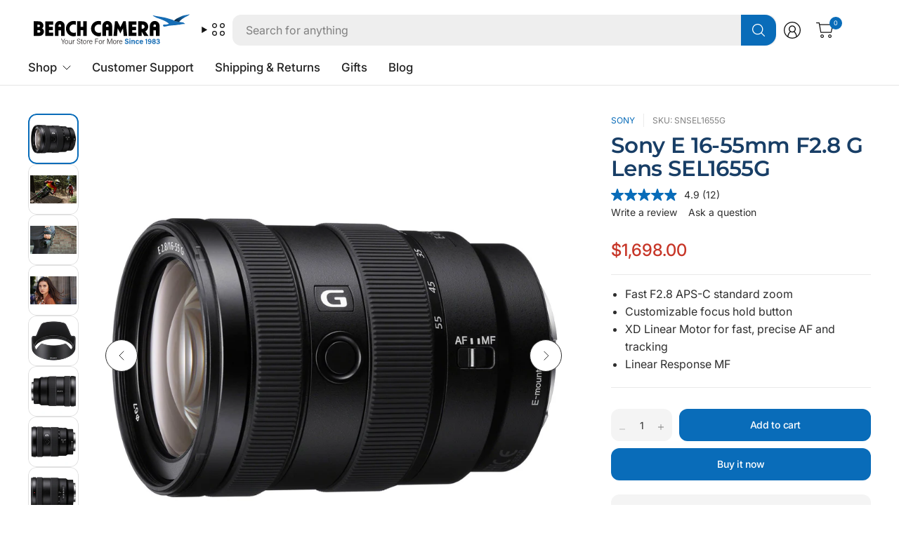

--- FILE ---
content_type: text/html; charset=utf-8
request_url: https://www.beachcamera.com/products/sony-e-16-55mm-f2-8-g-lens-sel1655g
body_size: 70799
content:
<!doctype html><html class="no-js" lang="en" dir="ltr">
<head>

  
    <script>
      (function(w,d,s,l,i){w[l]=w[l]||[];w[l].push({'gtm.start':
      new Date().getTime(),event:'gtm.js'});var f=d.getElementsByTagName(s)[0],
      j=d.createElement(s),dl=l!='dataLayer'?'&l='+l:'';j.async=true;j.src=
      'https://www.googletagmanager.com/gtm.js?id='+i+dl;f.parentNode.insertBefore(j,f);
      })(window,document,'script','dataLayer','GTM-KGXNM8T');
    </script>

	
    

  <!-- Resource hints for performance -->
  <link rel="preconnect" href="https://cdn.shopify.com" crossorigin>
  <link rel="dns-prefetch" href="https://cdn.shopify.com">
  <link rel="preconnect" href="https://www.googletagmanager.com" crossorigin>
  <link rel="preconnect" href="https://bat.bing.com" crossorigin>
  
	<meta charset="utf-8">
	<meta http-equiv="X-UA-Compatible" content="IE=edge,chrome=1">
	<meta name="viewport" content="width=device-width, initial-scale=1, maximum-scale=5, viewport-fit=cover">
	<meta name="theme-color" content="#ffffff">
	<link rel="canonical" href="https://www.beachcamera.com/products/sony-e-16-55mm-f2-8-g-lens-sel1655g">
	<link href="//www.beachcamera.com/cdn/shop/t/112/assets/app.css?v=65563557496488587211765484605" as="style" rel="preload">
<link href="//www.beachcamera.com/cdn/shop/t/112/assets/product.css?v=29265711833878854181765484632" as="style" rel="preload">
<link rel="preload" as="image" href="//www.beachcamera.com/cdn/shop/files/533283_1.jpg?v=1753070374&width=375" imagesrcset="//www.beachcamera.com/cdn/shop/files/533283_1.jpg?v=1753070374&width=375 375w,//www.beachcamera.com/cdn/shop/files/533283_1.jpg?v=1753070374&width=690 690w,//www.beachcamera.com/cdn/shop/files/533283_1.jpg?v=1753070374&width=1380 1380w" imagesizes="auto">

<link href="//www.beachcamera.com/cdn/shop/t/112/assets/vendor.js?v=41477546860483910021765484643" as="script" rel="preload">
<link href="//www.beachcamera.com/cdn/shop/t/112/assets/app.js?v=9295138537495265501765484605" as="script" rel="preload">
<link href="//www.beachcamera.com/cdn/shop/t/112/assets/slideshow-vendor.js?v=73088757285059381971765484639" as="script" rel="preload">
<link href="//www.beachcamera.com/cdn/shop/t/112/assets/product.js?v=20601914627773463321765484632" as="script" rel="preload">


<script>
window.lazySizesConfig = window.lazySizesConfig || {};
window.lazySizesConfig.expand = 250;
window.lazySizesConfig.loadMode = 1;
window.lazySizesConfig.loadHidden = false;
</script>


	<link rel="icon" type="image/png" href="//www.beachcamera.com/cdn/shop/files/Beach-2025-bird-icon.svg?crop=center&height=32&v=1739843937&width=32">

   

    
    
    
      
          
          

          
          

          
          

          <title> Sony E 16-55mm F2.8 G Lens SEL1655G </title>
      
          <meta name="description" content="&lt;li&gt;Fast F2.8 APS-C standard zoom
&lt;li&gt;Customizable focus hold button
&lt;li&gt;XD Linear Motor for fast, precise AF and tracking
&lt;li&gt;Linear Response MF">
          
    
    
<link rel="preconnect" href="https://fonts.shopifycdn.com" crossorigin>

<meta property="og:site_name" content="Beach Camera">
<meta property="og:url" content="https://www.beachcamera.com/products/sony-e-16-55mm-f2-8-g-lens-sel1655g">
<meta property="og:title" content="Sony E 16-55mm F2.8 G Lens SEL1655G">
<meta property="og:type" content="product">
<meta property="og:description" content="Fast F2.8 APS-C standard zoom Sony’s first 16-55 mm (24–82.5 mm full-frame equiv.) APS-C zoom with a constant F2.8 aperture is remarkably compact while offering performance befitting the G Lens series. A new optical design delivers excellent corner-to-corner resolution, and beautiful bokeh is available when needed. It "><meta property="og:image" content="http://www.beachcamera.com/cdn/shop/files/533283_1.jpg?v=1753070374">
  <meta property="og:image:secure_url" content="https://www.beachcamera.com/cdn/shop/files/533283_1.jpg?v=1753070374">
  <meta property="og:image:width" content="1500">
  <meta property="og:image:height" content="1500"><meta property="og:price:amount" content="1,698.00">
  <meta property="og:price:currency" content="USD"><meta name="twitter:site" content="@https://x.com/beachcamera"><meta name="twitter:card" content="summary_large_image">
<meta name="twitter:title" content="Sony E 16-55mm F2.8 G Lens SEL1655G">
<meta name="twitter:description" content="Fast F2.8 APS-C standard zoom Sony’s first 16-55 mm (24–82.5 mm full-frame equiv.) APS-C zoom with a constant F2.8 aperture is remarkably compact while offering performance befitting the G Lens series. A new optical design delivers excellent corner-to-corner resolution, and beautiful bokeh is available when needed. It ">


	<!-- Critical CSS -->
	<link href="//www.beachcamera.com/cdn/shop/t/112/assets/app.css?v=65563557496488587211765484605" rel="stylesheet" type="text/css" media="all" />
	
	<!-- Non-critical CSS loaded with media="print" trick -->
	<link rel="stylesheet" href="//www.beachcamera.com/cdn/shop/t/112/assets/custom.css?v=108751726407047193191766005851" media="print" onload="this.media='all'">
	<noscript><link rel="stylesheet" href="//www.beachcamera.com/cdn/shop/t/112/assets/custom.css?v=108751726407047193191766005851"></noscript>

	

	<style data-shopify>
	@font-face {
  font-family: Inter;
  font-weight: 400;
  font-style: normal;
  font-display: swap;
  src: url("//www.beachcamera.com/cdn/fonts/inter/inter_n4.b2a3f24c19b4de56e8871f609e73ca7f6d2e2bb9.woff2") format("woff2"),
       url("//www.beachcamera.com/cdn/fonts/inter/inter_n4.af8052d517e0c9ffac7b814872cecc27ae1fa132.woff") format("woff");
}

@font-face {
  font-family: Inter;
  font-weight: 500;
  font-style: normal;
  font-display: swap;
  src: url("//www.beachcamera.com/cdn/fonts/inter/inter_n5.d7101d5e168594dd06f56f290dd759fba5431d97.woff2") format("woff2"),
       url("//www.beachcamera.com/cdn/fonts/inter/inter_n5.5332a76bbd27da00474c136abb1ca3cbbf259068.woff") format("woff");
}

@font-face {
  font-family: Inter;
  font-weight: 600;
  font-style: normal;
  font-display: swap;
  src: url("//www.beachcamera.com/cdn/fonts/inter/inter_n6.771af0474a71b3797eb38f3487d6fb79d43b6877.woff2") format("woff2"),
       url("//www.beachcamera.com/cdn/fonts/inter/inter_n6.88c903d8f9e157d48b73b7777d0642925bcecde7.woff") format("woff");
}

@font-face {
  font-family: Inter;
  font-weight: 400;
  font-style: italic;
  font-display: swap;
  src: url("//www.beachcamera.com/cdn/fonts/inter/inter_i4.feae1981dda792ab80d117249d9c7e0f1017e5b3.woff2") format("woff2"),
       url("//www.beachcamera.com/cdn/fonts/inter/inter_i4.62773b7113d5e5f02c71486623cf828884c85c6e.woff") format("woff");
}

@font-face {
  font-family: Inter;
  font-weight: 600;
  font-style: italic;
  font-display: swap;
  src: url("//www.beachcamera.com/cdn/fonts/inter/inter_i6.3bbe0fe1c7ee4f282f9c2e296f3e4401a48cbe19.woff2") format("woff2"),
       url("//www.beachcamera.com/cdn/fonts/inter/inter_i6.8bea21f57a10d5416ddf685e2c91682ec237876d.woff") format("woff");
}

@font-face {
  font-family: Montserrat;
  font-weight: 600;
  font-style: normal;
  font-display: swap;
  src: url("//www.beachcamera.com/cdn/fonts/montserrat/montserrat_n6.1326b3e84230700ef15b3a29fb520639977513e0.woff2") format("woff2"),
       url("//www.beachcamera.com/cdn/fonts/montserrat/montserrat_n6.652f051080eb14192330daceed8cd53dfdc5ead9.woff") format("woff");
}


	h1,h2,h3,h4,h5,h6,
	.h1,.h2,.h3,.h4,.h5,.h6,
	.logolink.text-logo,
	.heading-font,
	.h1-large,
	.customer-addresses .my-address .address-index {
		font-style: normal;
		font-weight: 600;
		font-family: Montserrat, sans-serif;
	}
	body,
	.body-font,
	.thb-product-detail .product-title {
		font-style: normal;
		font-weight: 400;
		font-family: Inter, sans-serif;
	}
	:root {
		--mobile-swipe-width: 75vw;
		--grid-width: 1800px;
		--grid-width-row: 1880px;
		--font-body-scale: 1.0;
		--font-body-line-height-scale: 1.0;
		--font-body-letter-spacing: 0.0em;
		--font-body-medium-weight: 500;
    --font-body-bold-weight: 600;
		--font-announcement-scale: 1.0;
		--font-heading-scale: 1.2;
		--font-heading-line-height-scale: 1.0;
		--font-heading-letter-spacing: -0.02em;
		--font-navigation-scale: 1.05;
		--font-product-title-scale: 1.0;
		--font-product-title-line-height-scale: 0.9;
		--button-letter-spacing: -0.02em;
		--button-font-scale: 1.0;

		--button-border-radius: 12px;
		--textarea-border-radius: 12px;
		--general-border-radius: 12px;

		--bg-body: #ffffff;
		--bg-body-rgb: 255,255,255;
		--bg-body-darken: #f7f7f7;
		--payment-terms-background-color: #ffffff;
		--color-body: #2e2e2e;
		--color-body-rgb: 46,46,46;
		--color-border: rgba(var(--color-body-rgb),0.1);
		--color-heading: #183e66;
		--color-heading-rgb: 24,62,102;
		--color-accent: #096cb9;
		--color-accent-rgb: 9,108,185;
		--color-overlay: #616161;
		--color-overlay-rgb: 97,97,97;
		--solid-button-background: #096cb9;
		--solid-button-background-hover: #075897;

		--section-spacing-mobile: 40px;
		--section-spacing-desktop: 60px;

		--color-announcement-bar-text: #ffffff;
		--color-announcement-bar-bg: #121212;

		--color-header-bg: #ffffff;
		--color-header-bg-rgb: 255,255,255;
		--color-header-text: #121212;
		--color-header-text-rgb: 18,18,18;
		--color-header-border: rgba(var(--color-header-text-rgb), 0.1);

		--color-price: #c73628;
		--color-price-discounted: #6D6D6D;

		--shopify-accelerated-checkout-button-block-size: 46px;
		--shopify-accelerated-checkout-inline-alignment: center;
		--shopify-accelerated-checkout-skeleton-animation-duration: 0.25s;
		--shopify-accelerated-checkout-button-border-radius: 12px;--color-star: #CE7979;--color-inventory-instock: #279A4B;--color-inventory-lowstock: #FB9E5B;--color-badge-sold-out: #ececec;
			--color-badge-sold-out-text: #939393;--color-badge-sale: #edc4c4;
			--color-badge-sale-text: #C33C3C;--color-badge-preorder: #f0f2ff;
			--color-badge-preorder-text: #3D5CFF;--color-footer-text: #ffffff;
		--color-footer-text-rgb: 255,255,255;
		--color-footer-bg: #14547f;
	}



</style>


	<script>
		document.documentElement.className = document.documentElement.className.replace('no-js', 'js');
		window.theme = window.theme || {};
		theme = {
			settings: {
				money_with_currency_format:"\u003cspan class=hide-price-guest\u003e${{amount}}\u003c\/span\u003e",
				cart_drawer:true,
				product_id: 6706645106871,
			},
			routes: {
				root_url: '/',
				cart_url: '/cart',
				cart_add_url: '/cart/add',
				search_url: '/search',
				cart_change_url: '/cart/change',
				cart_update_url: '/cart/update',
				predictive_search_url: '/search/suggest',
			},
			variantStrings: {
				addToCart: `Add to cart`,
				soldOut: `Sold out`,
				unavailable: `Unavailable`,
				preOrder: `Pre-order`,
			},
			strings: {
				requiresTerms: `You must agree with the terms and conditions of sales to check out`,
				showMore: `Show more`,
				showLess: `Show less`,
				showFilters: `Show filters`,
				hideFilters: `Hide filters`,
				shippingEstimatorNoResults: `Sorry, we do not ship to your address.`,
				shippingEstimatorOneResult: `There is one shipping rate for your address:`,
				shippingEstimatorMultipleResults: `There are several shipping rates for your address:`,
				shippingEstimatorErrors: `Translation missing: en.sections.cart.shipping_estimator.errors`,
			}
		};
	</script>

	
  

  <script>window.performance && window.performance.mark && window.performance.mark('shopify.content_for_header.start');</script><meta name="google-site-verification" content="5ugJ8qAriqwQjZVDjJ-ku-42KlZsM-Ue8QpGbO4cgiM">
<meta name="facebook-domain-verification" content="5y9ti6m1ipd5irbn13nu9ur3yfg7ct">
<meta id="shopify-digital-wallet" name="shopify-digital-wallet" content="/50435555511/digital_wallets/dialog">
<meta name="shopify-checkout-api-token" content="a862d499205eb9ae75dfe15efa685ea9">
<meta id="in-context-paypal-metadata" data-shop-id="50435555511" data-venmo-supported="true" data-environment="production" data-locale="en_US" data-paypal-v4="true" data-currency="USD">
<link rel="alternate" type="application/json+oembed" href="https://www.beachcamera.com/products/sony-e-16-55mm-f2-8-g-lens-sel1655g.oembed">
<script async="async" src="/checkouts/internal/preloads.js?locale=en-US"></script>
<link rel="preconnect" href="https://shop.app" crossorigin="anonymous">
<script async="async" src="https://shop.app/checkouts/internal/preloads.js?locale=en-US&shop_id=50435555511" crossorigin="anonymous"></script>
<script id="apple-pay-shop-capabilities" type="application/json">{"shopId":50435555511,"countryCode":"US","currencyCode":"USD","merchantCapabilities":["supports3DS"],"merchantId":"gid:\/\/shopify\/Shop\/50435555511","merchantName":"Beach Camera","requiredBillingContactFields":["postalAddress","email","phone"],"requiredShippingContactFields":["postalAddress","email","phone"],"shippingType":"shipping","supportedNetworks":["visa","masterCard","amex","discover","elo","jcb"],"total":{"type":"pending","label":"Beach Camera","amount":"1.00"},"shopifyPaymentsEnabled":true,"supportsSubscriptions":true}</script>
<script id="shopify-features" type="application/json">{"accessToken":"a862d499205eb9ae75dfe15efa685ea9","betas":["rich-media-storefront-analytics"],"domain":"www.beachcamera.com","predictiveSearch":true,"shopId":50435555511,"locale":"en"}</script>
<script>var Shopify = Shopify || {};
Shopify.shop = "beachcamera-com.myshopify.com";
Shopify.locale = "en";
Shopify.currency = {"active":"USD","rate":"1.0"};
Shopify.country = "US";
Shopify.theme = {"name":"BeachCamera 7.2","id":186492518771,"schema_name":"Pinnacle","schema_version":"7.2.0","theme_store_id":2852,"role":"main"};
Shopify.theme.handle = "null";
Shopify.theme.style = {"id":null,"handle":null};
Shopify.cdnHost = "www.beachcamera.com/cdn";
Shopify.routes = Shopify.routes || {};
Shopify.routes.root = "/";</script>
<script type="module">!function(o){(o.Shopify=o.Shopify||{}).modules=!0}(window);</script>
<script>!function(o){function n(){var o=[];function n(){o.push(Array.prototype.slice.apply(arguments))}return n.q=o,n}var t=o.Shopify=o.Shopify||{};t.loadFeatures=n(),t.autoloadFeatures=n()}(window);</script>
<script>
  window.ShopifyPay = window.ShopifyPay || {};
  window.ShopifyPay.apiHost = "shop.app\/pay";
  window.ShopifyPay.redirectState = null;
</script>
<script id="shop-js-analytics" type="application/json">{"pageType":"product"}</script>
<script defer="defer" async type="module" src="//www.beachcamera.com/cdn/shopifycloud/shop-js/modules/v2/client.init-shop-cart-sync_CG-L-Qzi.en.esm.js"></script>
<script defer="defer" async type="module" src="//www.beachcamera.com/cdn/shopifycloud/shop-js/modules/v2/chunk.common_B8yXDTDb.esm.js"></script>
<script type="module">
  await import("//www.beachcamera.com/cdn/shopifycloud/shop-js/modules/v2/client.init-shop-cart-sync_CG-L-Qzi.en.esm.js");
await import("//www.beachcamera.com/cdn/shopifycloud/shop-js/modules/v2/chunk.common_B8yXDTDb.esm.js");

  window.Shopify.SignInWithShop?.initShopCartSync?.({"fedCMEnabled":true,"windoidEnabled":true});

</script>
<script>
  window.Shopify = window.Shopify || {};
  if (!window.Shopify.featureAssets) window.Shopify.featureAssets = {};
  window.Shopify.featureAssets['shop-js'] = {"shop-cart-sync":["modules/v2/client.shop-cart-sync_C7TtgCZT.en.esm.js","modules/v2/chunk.common_B8yXDTDb.esm.js"],"shop-button":["modules/v2/client.shop-button_aOcg-RjH.en.esm.js","modules/v2/chunk.common_B8yXDTDb.esm.js"],"init-shop-email-lookup-coordinator":["modules/v2/client.init-shop-email-lookup-coordinator_D-37GF_a.en.esm.js","modules/v2/chunk.common_B8yXDTDb.esm.js"],"init-fed-cm":["modules/v2/client.init-fed-cm_DGh7x7ZX.en.esm.js","modules/v2/chunk.common_B8yXDTDb.esm.js"],"init-windoid":["modules/v2/client.init-windoid_C5PxDKWE.en.esm.js","modules/v2/chunk.common_B8yXDTDb.esm.js"],"shop-toast-manager":["modules/v2/client.shop-toast-manager_BmSBWum3.en.esm.js","modules/v2/chunk.common_B8yXDTDb.esm.js"],"shop-cash-offers":["modules/v2/client.shop-cash-offers_DkchToOx.en.esm.js","modules/v2/chunk.common_B8yXDTDb.esm.js","modules/v2/chunk.modal_dvVUSHam.esm.js"],"init-shop-cart-sync":["modules/v2/client.init-shop-cart-sync_CG-L-Qzi.en.esm.js","modules/v2/chunk.common_B8yXDTDb.esm.js"],"avatar":["modules/v2/client.avatar_BTnouDA3.en.esm.js"],"shop-login-button":["modules/v2/client.shop-login-button_DrVPCwAQ.en.esm.js","modules/v2/chunk.common_B8yXDTDb.esm.js","modules/v2/chunk.modal_dvVUSHam.esm.js"],"pay-button":["modules/v2/client.pay-button_Cw45D1uM.en.esm.js","modules/v2/chunk.common_B8yXDTDb.esm.js"],"init-customer-accounts":["modules/v2/client.init-customer-accounts_BNYsaOzg.en.esm.js","modules/v2/client.shop-login-button_DrVPCwAQ.en.esm.js","modules/v2/chunk.common_B8yXDTDb.esm.js","modules/v2/chunk.modal_dvVUSHam.esm.js"],"checkout-modal":["modules/v2/client.checkout-modal_NoX7b1qq.en.esm.js","modules/v2/chunk.common_B8yXDTDb.esm.js","modules/v2/chunk.modal_dvVUSHam.esm.js"],"init-customer-accounts-sign-up":["modules/v2/client.init-customer-accounts-sign-up_pIEGEpjr.en.esm.js","modules/v2/client.shop-login-button_DrVPCwAQ.en.esm.js","modules/v2/chunk.common_B8yXDTDb.esm.js","modules/v2/chunk.modal_dvVUSHam.esm.js"],"init-shop-for-new-customer-accounts":["modules/v2/client.init-shop-for-new-customer-accounts_BIu2e6le.en.esm.js","modules/v2/client.shop-login-button_DrVPCwAQ.en.esm.js","modules/v2/chunk.common_B8yXDTDb.esm.js","modules/v2/chunk.modal_dvVUSHam.esm.js"],"shop-follow-button":["modules/v2/client.shop-follow-button_B6YY9G4U.en.esm.js","modules/v2/chunk.common_B8yXDTDb.esm.js","modules/v2/chunk.modal_dvVUSHam.esm.js"],"lead-capture":["modules/v2/client.lead-capture_o2hOda6W.en.esm.js","modules/v2/chunk.common_B8yXDTDb.esm.js","modules/v2/chunk.modal_dvVUSHam.esm.js"],"shop-login":["modules/v2/client.shop-login_DA8-MZ-E.en.esm.js","modules/v2/chunk.common_B8yXDTDb.esm.js","modules/v2/chunk.modal_dvVUSHam.esm.js"],"payment-terms":["modules/v2/client.payment-terms_BFsudFhJ.en.esm.js","modules/v2/chunk.common_B8yXDTDb.esm.js","modules/v2/chunk.modal_dvVUSHam.esm.js"]};
</script>
<script>(function() {
  var isLoaded = false;
  function asyncLoad() {
    if (isLoaded) return;
    isLoaded = true;
    var urls = ["https:\/\/shopify.orderdeadline.com\/app\/frontend\/js\/order-deadline.min.js?shop=beachcamera-com.myshopify.com","https:\/\/scripttags.jst.ai\/shopify_justuno_50435555511_b999eae0-c7cc-11eb-b288-fd84b219c969.js?shop=beachcamera-com.myshopify.com","\/\/cdn.shopify.com\/proxy\/7a9210312c62241a1e1fcc0bbf7f27c3fffab5a3f654e3403fa5d469afec6a7c\/bingshoppingtool-t2app-prod.trafficmanager.net\/uet\/tracking_script?shop=beachcamera-com.myshopify.com\u0026sp-cache-control=cHVibGljLCBtYXgtYWdlPTkwMA","https:\/\/cdn.attn.tv\/beachcamera\/dtag.js?shop=beachcamera-com.myshopify.com","https:\/\/cdn-scripts.signifyd.com\/shopify\/script-tag.js?shop=beachcamera-com.myshopify.com","https:\/\/app.cpscentral.com\/admside\/js\/Shopify_App\/shopify.js?shop=beachcamera-com.myshopify.com","https:\/\/app.cpscentral.com\/admside\/js\/Shopify_App\/shopify_cart.js?shop=beachcamera-com.myshopify.com","https:\/\/because-scripts.s3.us-east-2.amazonaws.com\/prod\/because-widget\/widget.js?shop=beachcamera-com.myshopify.com","https:\/\/str.rise-ai.com\/?shop=beachcamera-com.myshopify.com","https:\/\/strn.rise-ai.com\/?shop=beachcamera-com.myshopify.com","https:\/\/d23dclunsivw3h.cloudfront.net\/redirect-app.js?shop=beachcamera-com.myshopify.com","\/\/cdn.shopify.com\/proxy\/884ca0dee8f6233ca556387a97aca756f79927ab6bfbd3a049913639adcd694c\/apps.bazaarvoice.com\/deployments\/beachcamera\/main_site\/production\/en_US\/bv.js?shop=beachcamera-com.myshopify.com\u0026sp-cache-control=cHVibGljLCBtYXgtYWdlPTkwMA","https:\/\/d33a6lvgbd0fej.cloudfront.net\/script_tag\/secomapp.scripttag.js?shop=beachcamera-com.myshopify.com"];
    for (var i = 0; i < urls.length; i++) {
      var s = document.createElement('script');
      s.type = 'text/javascript';
      s.async = true;
      s.src = urls[i];
      var x = document.getElementsByTagName('script')[0];
      x.parentNode.insertBefore(s, x);
    }
  };
  if(window.attachEvent) {
    window.attachEvent('onload', asyncLoad);
  } else {
    window.addEventListener('load', asyncLoad, false);
  }
})();</script>
<script id="__st">var __st={"a":50435555511,"offset":-18000,"reqid":"b5d2d580-c4bd-4239-b1c8-4a71d2fb4fc7-1768267938","pageurl":"www.beachcamera.com\/products\/sony-e-16-55mm-f2-8-g-lens-sel1655g","u":"00ca2d0b07c9","p":"product","rtyp":"product","rid":6706645106871};</script>
<script>window.ShopifyPaypalV4VisibilityTracking = true;</script>
<script id="captcha-bootstrap">!function(){'use strict';const t='contact',e='account',n='new_comment',o=[[t,t],['blogs',n],['comments',n],[t,'customer']],c=[[e,'customer_login'],[e,'guest_login'],[e,'recover_customer_password'],[e,'create_customer']],r=t=>t.map((([t,e])=>`form[action*='/${t}']:not([data-nocaptcha='true']) input[name='form_type'][value='${e}']`)).join(','),a=t=>()=>t?[...document.querySelectorAll(t)].map((t=>t.form)):[];function s(){const t=[...o],e=r(t);return a(e)}const i='password',u='form_key',d=['recaptcha-v3-token','g-recaptcha-response','h-captcha-response',i],f=()=>{try{return window.sessionStorage}catch{return}},m='__shopify_v',_=t=>t.elements[u];function p(t,e,n=!1){try{const o=window.sessionStorage,c=JSON.parse(o.getItem(e)),{data:r}=function(t){const{data:e,action:n}=t;return t[m]||n?{data:e,action:n}:{data:t,action:n}}(c);for(const[e,n]of Object.entries(r))t.elements[e]&&(t.elements[e].value=n);n&&o.removeItem(e)}catch(o){console.error('form repopulation failed',{error:o})}}const l='form_type',E='cptcha';function T(t){t.dataset[E]=!0}const w=window,h=w.document,L='Shopify',v='ce_forms',y='captcha';let A=!1;((t,e)=>{const n=(g='f06e6c50-85a8-45c8-87d0-21a2b65856fe',I='https://cdn.shopify.com/shopifycloud/storefront-forms-hcaptcha/ce_storefront_forms_captcha_hcaptcha.v1.5.2.iife.js',D={infoText:'Protected by hCaptcha',privacyText:'Privacy',termsText:'Terms'},(t,e,n)=>{const o=w[L][v],c=o.bindForm;if(c)return c(t,g,e,D).then(n);var r;o.q.push([[t,g,e,D],n]),r=I,A||(h.body.append(Object.assign(h.createElement('script'),{id:'captcha-provider',async:!0,src:r})),A=!0)});var g,I,D;w[L]=w[L]||{},w[L][v]=w[L][v]||{},w[L][v].q=[],w[L][y]=w[L][y]||{},w[L][y].protect=function(t,e){n(t,void 0,e),T(t)},Object.freeze(w[L][y]),function(t,e,n,w,h,L){const[v,y,A,g]=function(t,e,n){const i=e?o:[],u=t?c:[],d=[...i,...u],f=r(d),m=r(i),_=r(d.filter((([t,e])=>n.includes(e))));return[a(f),a(m),a(_),s()]}(w,h,L),I=t=>{const e=t.target;return e instanceof HTMLFormElement?e:e&&e.form},D=t=>v().includes(t);t.addEventListener('submit',(t=>{const e=I(t);if(!e)return;const n=D(e)&&!e.dataset.hcaptchaBound&&!e.dataset.recaptchaBound,o=_(e),c=g().includes(e)&&(!o||!o.value);(n||c)&&t.preventDefault(),c&&!n&&(function(t){try{if(!f())return;!function(t){const e=f();if(!e)return;const n=_(t);if(!n)return;const o=n.value;o&&e.removeItem(o)}(t);const e=Array.from(Array(32),(()=>Math.random().toString(36)[2])).join('');!function(t,e){_(t)||t.append(Object.assign(document.createElement('input'),{type:'hidden',name:u})),t.elements[u].value=e}(t,e),function(t,e){const n=f();if(!n)return;const o=[...t.querySelectorAll(`input[type='${i}']`)].map((({name:t})=>t)),c=[...d,...o],r={};for(const[a,s]of new FormData(t).entries())c.includes(a)||(r[a]=s);n.setItem(e,JSON.stringify({[m]:1,action:t.action,data:r}))}(t,e)}catch(e){console.error('failed to persist form',e)}}(e),e.submit())}));const S=(t,e)=>{t&&!t.dataset[E]&&(n(t,e.some((e=>e===t))),T(t))};for(const o of['focusin','change'])t.addEventListener(o,(t=>{const e=I(t);D(e)&&S(e,y())}));const B=e.get('form_key'),M=e.get(l),P=B&&M;t.addEventListener('DOMContentLoaded',(()=>{const t=y();if(P)for(const e of t)e.elements[l].value===M&&p(e,B);[...new Set([...A(),...v().filter((t=>'true'===t.dataset.shopifyCaptcha))])].forEach((e=>S(e,t)))}))}(h,new URLSearchParams(w.location.search),n,t,e,['guest_login'])})(!0,!0)}();</script>
<script integrity="sha256-4kQ18oKyAcykRKYeNunJcIwy7WH5gtpwJnB7kiuLZ1E=" data-source-attribution="shopify.loadfeatures" defer="defer" src="//www.beachcamera.com/cdn/shopifycloud/storefront/assets/storefront/load_feature-a0a9edcb.js" crossorigin="anonymous"></script>
<script crossorigin="anonymous" defer="defer" src="//www.beachcamera.com/cdn/shopifycloud/storefront/assets/shopify_pay/storefront-65b4c6d7.js?v=20250812"></script>
<script data-source-attribution="shopify.dynamic_checkout.dynamic.init">var Shopify=Shopify||{};Shopify.PaymentButton=Shopify.PaymentButton||{isStorefrontPortableWallets:!0,init:function(){window.Shopify.PaymentButton.init=function(){};var t=document.createElement("script");t.src="https://www.beachcamera.com/cdn/shopifycloud/portable-wallets/latest/portable-wallets.en.js",t.type="module",document.head.appendChild(t)}};
</script>
<script data-source-attribution="shopify.dynamic_checkout.buyer_consent">
  function portableWalletsHideBuyerConsent(e){var t=document.getElementById("shopify-buyer-consent"),n=document.getElementById("shopify-subscription-policy-button");t&&n&&(t.classList.add("hidden"),t.setAttribute("aria-hidden","true"),n.removeEventListener("click",e))}function portableWalletsShowBuyerConsent(e){var t=document.getElementById("shopify-buyer-consent"),n=document.getElementById("shopify-subscription-policy-button");t&&n&&(t.classList.remove("hidden"),t.removeAttribute("aria-hidden"),n.addEventListener("click",e))}window.Shopify?.PaymentButton&&(window.Shopify.PaymentButton.hideBuyerConsent=portableWalletsHideBuyerConsent,window.Shopify.PaymentButton.showBuyerConsent=portableWalletsShowBuyerConsent);
</script>
<script>
  function portableWalletsCleanup(e){e&&e.src&&console.error("Failed to load portable wallets script "+e.src);var t=document.querySelectorAll("shopify-accelerated-checkout .shopify-payment-button__skeleton, shopify-accelerated-checkout-cart .wallet-cart-button__skeleton"),e=document.getElementById("shopify-buyer-consent");for(let e=0;e<t.length;e++)t[e].remove();e&&e.remove()}function portableWalletsNotLoadedAsModule(e){e instanceof ErrorEvent&&"string"==typeof e.message&&e.message.includes("import.meta")&&"string"==typeof e.filename&&e.filename.includes("portable-wallets")&&(window.removeEventListener("error",portableWalletsNotLoadedAsModule),window.Shopify.PaymentButton.failedToLoad=e,"loading"===document.readyState?document.addEventListener("DOMContentLoaded",window.Shopify.PaymentButton.init):window.Shopify.PaymentButton.init())}window.addEventListener("error",portableWalletsNotLoadedAsModule);
</script>

<script type="module" src="https://www.beachcamera.com/cdn/shopifycloud/portable-wallets/latest/portable-wallets.en.js" onError="portableWalletsCleanup(this)" crossorigin="anonymous"></script>
<script nomodule>
  document.addEventListener("DOMContentLoaded", portableWalletsCleanup);
</script>

<script id='scb4127' type='text/javascript' async='' src='https://www.beachcamera.com/cdn/shopifycloud/privacy-banner/storefront-banner.js'></script><link id="shopify-accelerated-checkout-styles" rel="stylesheet" media="screen" href="https://www.beachcamera.com/cdn/shopifycloud/portable-wallets/latest/accelerated-checkout-backwards-compat.css" crossorigin="anonymous">
<style id="shopify-accelerated-checkout-cart">
        #shopify-buyer-consent {
  margin-top: 1em;
  display: inline-block;
  width: 100%;
}

#shopify-buyer-consent.hidden {
  display: none;
}

#shopify-subscription-policy-button {
  background: none;
  border: none;
  padding: 0;
  text-decoration: underline;
  font-size: inherit;
  cursor: pointer;
}

#shopify-subscription-policy-button::before {
  box-shadow: none;
}

      </style>

<script>window.performance && window.performance.mark && window.performance.mark('shopify.content_for_header.end');</script> <!-- Header hook for plugins -->
  
<!-- BEGIN app block: shopify://apps/stape-conversion-tracking/blocks/gtm/7e13c847-7971-409d-8fe0-29ec14d5f048 --><script>
  window.lsData = {};
  window.dataLayer = window.dataLayer || [];
  window.addEventListener("message", (event) => {
    if (event.data?.event) {
      window.dataLayer.push(event.data);
    }
  });
  window.dataShopStape = {
    shop: "www.beachcamera.com",
    shopId: "50435555511",
  }
</script>

<!-- END app block --><!-- BEGIN app block: shopify://apps/klaviyo-email-marketing-sms/blocks/klaviyo-onsite-embed/2632fe16-c075-4321-a88b-50b567f42507 -->












  <script async src="https://static.klaviyo.com/onsite/js/PCptKL/klaviyo.js?company_id=PCptKL"></script>
  <script>!function(){if(!window.klaviyo){window._klOnsite=window._klOnsite||[];try{window.klaviyo=new Proxy({},{get:function(n,i){return"push"===i?function(){var n;(n=window._klOnsite).push.apply(n,arguments)}:function(){for(var n=arguments.length,o=new Array(n),w=0;w<n;w++)o[w]=arguments[w];var t="function"==typeof o[o.length-1]?o.pop():void 0,e=new Promise((function(n){window._klOnsite.push([i].concat(o,[function(i){t&&t(i),n(i)}]))}));return e}}})}catch(n){window.klaviyo=window.klaviyo||[],window.klaviyo.push=function(){var n;(n=window._klOnsite).push.apply(n,arguments)}}}}();</script>

  
    <script id="viewed_product">
      if (item == null) {
        var _learnq = _learnq || [];

        var MetafieldReviews = null
        var MetafieldYotpoRating = null
        var MetafieldYotpoCount = null
        var MetafieldLooxRating = null
        var MetafieldLooxCount = null
        var okendoProduct = null
        var okendoProductReviewCount = null
        var okendoProductReviewAverageValue = null
        try {
          // The following fields are used for Customer Hub recently viewed in order to add reviews.
          // This information is not part of __kla_viewed. Instead, it is part of __kla_viewed_reviewed_items
          MetafieldReviews = {};
          MetafieldYotpoRating = null
          MetafieldYotpoCount = null
          MetafieldLooxRating = null
          MetafieldLooxCount = null

          okendoProduct = null
          // If the okendo metafield is not legacy, it will error, which then requires the new json formatted data
          if (okendoProduct && 'error' in okendoProduct) {
            okendoProduct = null
          }
          okendoProductReviewCount = okendoProduct ? okendoProduct.reviewCount : null
          okendoProductReviewAverageValue = okendoProduct ? okendoProduct.reviewAverageValue : null
        } catch (error) {
          console.error('Error in Klaviyo onsite reviews tracking:', error);
        }

        var item = {
          Name: "Sony E 16-55mm F2.8 G Lens SEL1655G",
          ProductID: 6706645106871,
          Categories: ["All products","Free 2 Day Shipping","Lenses","Limited Stock","Photography","Sony E Mount Lenses"],
          ImageURL: "https://www.beachcamera.com/cdn/shop/files/533283_1_grande.jpg?v=1753070374",
          URL: "https://www.beachcamera.com/products/sony-e-16-55mm-f2-8-g-lens-sel1655g",
          Brand: "Sony",
          Price: "$1,698.00",
          Value: "1,698.00",
          CompareAtPrice: "$1,699.99"
        };
        _learnq.push(['track', 'Viewed Product', item]);
        _learnq.push(['trackViewedItem', {
          Title: item.Name,
          ItemId: item.ProductID,
          Categories: item.Categories,
          ImageUrl: item.ImageURL,
          Url: item.URL,
          Metadata: {
            Brand: item.Brand,
            Price: item.Price,
            Value: item.Value,
            CompareAtPrice: item.CompareAtPrice
          },
          metafields:{
            reviews: MetafieldReviews,
            yotpo:{
              rating: MetafieldYotpoRating,
              count: MetafieldYotpoCount,
            },
            loox:{
              rating: MetafieldLooxRating,
              count: MetafieldLooxCount,
            },
            okendo: {
              rating: okendoProductReviewAverageValue,
              count: okendoProductReviewCount,
            }
          }
        }]);
      }
    </script>
  




  <script>
    window.klaviyoReviewsProductDesignMode = false
  </script>







<!-- END app block --><!-- BEGIN app block: shopify://apps/webpanda-login-to-see-price/blocks/app-embed/e096f673-8110-4907-bc30-a026a34a7e70 -->



<style type="text/css">
    .wp-not-logged-wrapper {
        padding: 8px !important;
        text-align: center !important;
        position: relative;
        z-index: 2;
    }
    .wp-not-logged-wrapper p {
        margin: 0;
        padding: 0;
    }
    .wp-not-logged-wrapper a {
        text-decoration: underline;
        cursor: pointer;
    }

    .price.price--on-sale.show-price-guest .price__sale,
    .show-price-guest.price:not(.price--on-sale) .price__regular,
    .price.price--on-sale .show-price-guest .price__sale,
    .price:not(.price--on-sale) .show-price-guest .price__regular,
    .cart__items .hide-price-guest,
    .mini-cart .hide-price-guest,
    .miniCart .hide-price-guest {
        display: block !important;
    }

    
        
        .hide-price-guest, .hidePrice, .current_price.js-current-price .money, form[action*="/cart/add"] input[type="submit"], form[action*="/cart/add"] button, .shopify-payment-button, .cb_bundles, button.quick-add-btn, .quickshop-button, .atc--button {
                        display: none !important;
                    }
            .show-price-guest .hide-price-guest, .show-price-guest .hidePrice, .show-price-guest.product-price  .money, .cart__footer .totals .hide-price-guest, .cart__footer .totals .hidePrice {
                display: inline !important;
            }  .grid--view-items .full-width-link {margin-bottom: 55px;} .price-separator {display: none;}
    
</style>




<script>
    var wpbCustomerIsLogged = false;
    var wpbCustomerIsLoggedBasic = false;
    
        let wpbHidePriceSettings = {"subscription":2,"hide_price_enabled":true,"message":"{LOGIN} | {REGISTRATION} to see price and add to cart","message_logged_customers":"The product is not available for your account","label_login":"Login","label_registration":"Register","font_size":14.0,"style_by_page":false,"font_size_listing_page":14.0,"font_size_product_page":14.0,"font_size_search_page":14.0,"text_color":"#d35757","has_background_color":true,"background_color":"#faf9f7","has_border":true,"border_width":2.0,"border_color":"#ce7979","border_radius":8.0,"has_custom_login":false,"login_url":null,"has_custom_registration":false,"registration_url":null,"by_product_id":false,"by_product_tags":true,"by_collection":false,"product_tags":"hideprice","language_config":"[{\"language\":\"fr\",\"message\":\"\",\"loginText\":\"\",\"registerText\":\"\"}]","by_customer_tags":false,"customer_tags":"","depth":5,"depth_on_search":5,"depth_on_listings":0,"parent_depth":3,"parent_depth_on_search":2,"custom_price_selector":"","custom_cart_selector":null,"force_hide_on_cart":false,"force_price_selector":null,"force_cart_selector":null,"cart_display":null,"quick_view_selector":null,"variant_selector":null,"redirect_after_login":true};
    
</script>

<!-- END app block --><!-- BEGIN app block: shopify://apps/reelup-shoppable-videos-reels/blocks/reelup/a8ec9e4d-d192-44f7-9c23-595f9ee7dd5b --><style>
  [id*='reelup'].shopify-app-block {
    width: 100%;
  }
</style><style id='reelUp_customCSS'>
    .reelUp_cards_carousel .reelUp_overlay_template .reelUp_card_details {
      padding: 12px !important;
}

.reelUp_cards_carousel .reelUp_overlay_template .reelUp_slider_featured_image {
      background: #f5f5f5;
      border-radius: 5px;
}

html #reelUp_modal * {
    font-family: ""Montserrat"", sans-serif !important;
}
  </style><script>
    eval(``);
  </script><script src='https://cdn-v2.reelup.io/global.js.gz?v=1768267939' defer></script><script>
  console.log("%cVideo commerce powered by ReelUp.", 'font-size: 18px; font-weight: 600; color: #000;background: #a3f234; padding: 10px 20px; border-radius: 5px; width: 100%');
  console.log("🚀 Enhanced Product Discovery.\n" +
  "📈 Increased Conversion Rates.\n" +
  "🤩 Elevated Visitor Engagements.\n\n" +
  "Learn more at: https://apps.shopify.com/reelup/");

  window.shopFormat = "\u003cspan class=hide-price-guest\u003e${{amount}}\u003c\/span\u003e";
  window.shopCurrency = "USD";
  window.REELUP = {
     files: {
        carousel: {
            css: "https://cdn.shopify.com/extensions/019a961d-0cdf-72c1-aed3-524c2b6dbde8/ig-reels-124/assets/reels_carousel.css",
        },
        stacked: {
            css: "https://cdn.shopify.com/extensions/019a961d-0cdf-72c1-aed3-524c2b6dbde8/ig-reels-124/assets/reels_carousel_stacked.css",
        },
        grid: {
            css: "https://cdn.shopify.com/extensions/019a961d-0cdf-72c1-aed3-524c2b6dbde8/ig-reels-124/assets/reels_grid.css",
        },
        stories: {
            css: "https://cdn.shopify.com/extensions/019a961d-0cdf-72c1-aed3-524c2b6dbde8/ig-reels-124/assets/reels_stories.css",
        },
    },
    shopLocale: "US"
  };window.reelUp_productJSON = {"id":6706645106871,"title":"Sony E 16-55mm F2.8 G Lens SEL1655G","handle":"sony-e-16-55mm-f2-8-g-lens-sel1655g","description":"\u003ccenter\u003e\n\u003cembed src=\"https:\/\/www.youtube.com\/v\/F3JsQ_GAaTk#?version=3\u0026amp;rel=0\u0026amp;showinfo=0\" type=\"application\/x-shockwave-flash\" width=\"640\" height=\"360\"\u003e\u003cbr\u003e\u003cbr\u003e\u003cbr\u003e\n\u003c\/center\u003e\n\u003cp\u003e\u003cstrong\u003eFast F2.8 APS-C standard zoom\u003c\/strong\u003e\u003c\/p\u003e\n\u003cp\u003eSony’s first 16-55 mm (24–82.5 mm full-frame equiv.) APS-C zoom with a constant F2.8 aperture is remarkably compact while offering performance befitting the G Lens series. A new optical design delivers excellent corner-to-corner resolution, and beautiful bokeh is available when needed. It is compact, lightweight, and ideal for a wide range of subjects.\u003c\/p\u003e\n\u003cp\u003e\u003cstrong\u003eHigh resolution throughout the zoom range, even at F2.8\u003c\/strong\u003e\u003c\/p\u003e\n\u003cp\u003eTwo AA (advanced aspherical) and two aspherical elements suppress aberration for outstanding corner-to-corner G Lens resolution, while three ED (Extra-low Dispersion) glass elements reduce color bleeding to a minimum. Sony’s original Nano AR Coating adds superior resistance to flare and ghosting for crisp contrast. Precise spherical aberration control and a 9-blade circular aperture contribute to smooth bokeh.\u003c\/p\u003e\n\u003cp\u003e\u003cstrong\u003eCompact, lightweight, and bright\u003c\/strong\u003e\u003c\/p\u003e\n\u003cp\u003eOptimized mechanical and optical design achieve a weight of just 17.5 oz (494 grams) in a compact, constant F2.8 16-55 mm (24-82.5 mm full-frame equiv.) zoom lens. This fine lens is ideal for everything from portraits to everyday snapshots, combining with compact E-mount bodies to form a highly mobile, manageable system for a wide range of photographic applications.\u003c\/p\u003e\n\u003cp\u003e\u003cstrong\u003eXD Linear Motor for fast, precise AF and tracking\u003c\/strong\u003e\u003c\/p\u003e\n\u003cp\u003eThe same type of advanced XD (extreme dynamic) linear motor that maximizes focus performance in G Master series lenses is employed in this APS-C lens. The XD Linear Motor fully utilizes the speed potential of the camera body, focusing on and tracking even fast-moving subjects with outstanding speed and precision. Operation is also quiet, allowing videographers to take advantage of the constant F2.8 aperture.\u003c\/p\u003e\n\u003cp\u003e\u003cstrong\u003eProfessional control and reliability\u003c\/strong\u003e\u003c\/p\u003e\n\u003cp\u003eA customizable focus hold button, AF\/MF mode switch, and Linear Response MF add control versatility and precision that can help get the shot even in difficult, changing conditions. The front lens element is fluorine coated to repel water and grime, and the lens is dust and moisture resistant so that that it can be used with confidence in challenging outdoor environments.\u003c\/p\u003e\n\u003cp\u003e\u003cstrong\u003eSmooth, beautiful bokeh\u003c\/strong\u003e\u003c\/p\u003e\n\u003cp\u003eSpherical aberration has a large effect on bokeh quality, and is precisely controlled to deliver smooth, attractive bokeh in out-of-focus areas. A 9-blade circular aperture also contributes to this lens’s beautiful bokeh. Sharp in-focus detail contrasts with luscious background bokeh for deep, impressive imagery.\u003c\/p\u003e\n\u003cp\u003e\u003cstrong\u003eCrisp contrast\u003c\/strong\u003e\u003c\/p\u003e\n\u003cp\u003eSony’s original Nano AR Coating creates a precise, regular nanostructure on lens surfaces that does not interfere with light transmission while suppressing reflections that can cause flare and ghosting. Internal reflections are reduced to an absolute minimum, achieving outstanding clarity and contrast.\u003c\/p\u003e\n\u003cp\u003e\u003cstrong\u003eCustomizable focus hold button\u003c\/strong\u003e\u003c\/p\u003e\n\u003cp\u003eA focus hold button on the lens barrel is conveniently positioned for easy focus hold control. The button can also be customized via a camera menu that allows assignment of other functions, such as Right\/Left Eye Select, as required.\u003c\/p\u003e\n\u003cp\u003e\u003cstrong\u003eFocus mode switch\u003c\/strong\u003e\u003c\/p\u003e\n\u003cp\u003eA focus mode switch that allows instant switching between auto and manual focus mode can be a great advantage when shooting subjects or situations that require fine manual focus adjustment.\u003c\/p\u003e\n\u003cp\u003e\u003cstrong\u003eLinear Response MF\u003c\/strong\u003e\u003c\/p\u003e\n\u003cp\u003eSony’s Linear Response MF feature ensures that the focus ring responds directly and linearly to subtle control when focusing manually. Focus ring rotation translates directly to a corresponding change in focus, so control feels immediate and precise.\u003c\/p\u003e\n\u003cp\u003e\u003cstrong\u003eFluorine coated front element\u003c\/strong\u003e\u003c\/p\u003e\n\u003cp\u003eThe front lens element features a fluorine coating that repels water, oil, and other contaminants, while making it easier to wipe off any contaminants or fingerprints that do become attached to the lens surface.\u003c\/p\u003e\n\u003cp\u003e\u003cstrong\u003eDust and moisture resistant\u003c\/strong\u003e\u003c\/p\u003e\n\u003cp\u003eA dust- and moisture-resistant design provides the reliability needed for outdoor use in challenging conditions.\u003c\/p\u003e\n\u003cp\u003e \u003c\/p\u003e\n\u003ch1\u003e\u003cstrong\u003eProduct Specs\u003c\/strong\u003e\u003c\/h1\u003e\n\u003ctable style=\"border-collapse: collapse; width: 403pt;\" border=\"0\" width=\"537\" cellspacing=\"0\" cellpadding=\"0\"\u003e\n\u003ccolgroup\u003e\n\u003ccol style=\"mso-width-source: userset; mso-width-alt: 10240; width: 210pt;\" width=\"280\"\u003e \u003ccol style=\"mso-width-source: userset; mso-width-alt: 9398; width: 193pt;\" width=\"257\"\u003e \u003c\/colgroup\u003e\n\u003ctbody\u003e\n\u003ctr style=\"height: 23.25pt;\"\u003e\n\u003ctd class=\"xl64\" style=\"height: 23.25pt; width: 210pt; font-size: 18pt; color: white; font-weight: bold; font-family: Calibri; border-top: 0.5pt solid black; border-right: none; border-bottom: none; border-left: 0.5pt solid black; background: black;\" width=\"280\" height=\"31\"\u003eLens Specifications\u003c\/td\u003e\n\u003ctd style=\"width: 193pt; font-size: 11pt; color: white; font-weight: bold; font-family: Calibri; border-top: 0.5pt solid black; border-right: 0.5pt solid black; border-bottom: none; border-left: none; background: black;\" width=\"257\"\u003e \u003c\/td\u003e\n\u003c\/tr\u003e\n\u003ctr style=\"height: 15.0pt;\"\u003e\n\u003ctd style=\"height: 15pt; font-size: 11pt; font-family: Calibri; border-top: 0.5pt solid black; border-right: none; border-bottom: none; border-left: 0.5pt solid black;\" height=\"20\"\u003eMOUNT\u003c\/td\u003e\n\u003ctd class=\"xl63\" style=\"font-size: 11pt; font-family: Calibri; border-top: 0.5pt solid black; border-right: 0.5pt solid black; border-bottom: none; border-left: none;\"\u003eSony E-mount\u003c\/td\u003e\n\u003c\/tr\u003e\n\u003ctr style=\"height: 15.0pt;\"\u003e\n\u003ctd style=\"height: 15pt; font-size: 11pt; font-family: Calibri; border-top: 0.5pt solid black; border-right: none; border-bottom: none; border-left: 0.5pt solid black;\" height=\"20\"\u003eFORMAT\u003c\/td\u003e\n\u003ctd class=\"xl63\" style=\"font-size: 11pt; font-family: Calibri; border-top: 0.5pt solid black; border-right: 0.5pt solid black; border-bottom: none; border-left: none;\"\u003eAPS-C\u003c\/td\u003e\n\u003c\/tr\u003e\n\u003ctr style=\"height: 15.0pt;\"\u003e\n\u003ctd style=\"height: 15pt; font-size: 11pt; font-family: Calibri; border-top: 0.5pt solid black; border-right: none; border-bottom: none; border-left: 0.5pt solid black;\" height=\"20\"\u003eFOCAL LENGTH (MM)\u003c\/td\u003e\n\u003ctd class=\"xl63\" style=\"font-size: 11pt; font-family: Calibri; border-top: 0.5pt solid black; border-right: 0.5pt solid black; border-bottom: none; border-left: none;\"\u003e16-55\u003c\/td\u003e\n\u003c\/tr\u003e\n\u003ctr style=\"height: 15.0pt;\"\u003e\n\u003ctd style=\"height: 15pt; font-size: 11pt; font-family: Calibri; border-top: 0.5pt solid black; border-right: none; border-bottom: none; border-left: 0.5pt solid black;\" height=\"20\"\u003e35 MM EQUIVALENT FOCAL LENGTH (APS-C)\u003c\/td\u003e\n\u003ctd class=\"xl63\" style=\"font-size: 11pt; font-family: Calibri; border-top: 0.5pt solid black; border-right: 0.5pt solid black; border-bottom: none; border-left: none;\"\u003e24-82.5\u003c\/td\u003e\n\u003c\/tr\u003e\n\u003ctr style=\"height: 15.0pt;\"\u003e\n\u003ctd style=\"height: 15pt; font-size: 11pt; font-family: Calibri; border-top: 0.5pt solid black; border-right: none; border-bottom: none; border-left: 0.5pt solid black;\" height=\"20\"\u003eLENS GROUPS \/ ELEMENTS\u003c\/td\u003e\n\u003ctd class=\"xl63\" style=\"font-size: 11pt; font-family: Calibri; border-top: 0.5pt solid black; border-right: 0.5pt solid black; border-bottom: none; border-left: none;\"\u003e12-17\u003c\/td\u003e\n\u003c\/tr\u003e\n\u003ctr style=\"height: 15.0pt;\"\u003e\n\u003ctd style=\"height: 15pt; font-size: 11pt; font-family: Calibri; border-top: 0.5pt solid black; border-right: none; border-bottom: none; border-left: 0.5pt solid black;\" height=\"20\"\u003eANGLE OF VIEW (35 MM)\u003c\/td\u003e\n\u003ctd class=\"xl63\" style=\"font-size: 11pt; font-family: Calibri; border-top: 0.5pt solid black; border-right: 0.5pt solid black; border-bottom: none; border-left: none;\"\u003e-\u003c\/td\u003e\n\u003c\/tr\u003e\n\u003ctr style=\"height: 15.0pt;\"\u003e\n\u003ctd style=\"height: 15pt; font-size: 11pt; font-family: Calibri; border-top: 0.5pt solid black; border-right: none; border-bottom: none; border-left: 0.5pt solid black;\" height=\"20\"\u003eANGLE OF VIEW (APS-C)\u003c\/td\u003e\n\u003ctd class=\"xl63\" style=\"font-size: 11pt; font-family: Calibri; border-top: 0.5pt solid black; border-right: 0.5pt solid black; border-bottom: none; border-left: none;\"\u003e83°-29°\u003c\/td\u003e\n\u003c\/tr\u003e\n\u003ctr style=\"height: 15.0pt;\"\u003e\n\u003ctd style=\"height: 15pt; font-size: 11pt; font-family: Calibri; border-top: 0.5pt solid black; border-right: none; border-bottom: none; border-left: 0.5pt solid black;\" height=\"20\"\u003eMAXIMUM APERTURE (F)\u003c\/td\u003e\n\u003ctd class=\"xl63\" style=\"font-size: 11pt; font-family: Calibri; border-top: 0.5pt solid black; border-right: 0.5pt solid black; border-bottom: none; border-left: none;\"\u003e2.8\u003c\/td\u003e\n\u003c\/tr\u003e\n\u003ctr style=\"height: 15.0pt;\"\u003e\n\u003ctd style=\"height: 15pt; font-size: 11pt; font-family: Calibri; border-top: 0.5pt solid black; border-right: none; border-bottom: none; border-left: 0.5pt solid black;\" height=\"20\"\u003eMINIMUM APERTURE (F)\u003c\/td\u003e\n\u003ctd class=\"xl63\" style=\"font-size: 11pt; font-family: Calibri; border-top: 0.5pt solid black; border-right: 0.5pt solid black; border-bottom: none; border-left: none;\"\u003e22\u003c\/td\u003e\n\u003c\/tr\u003e\n\u003ctr style=\"height: 15.0pt;\"\u003e\n\u003ctd style=\"height: 15pt; font-size: 11pt; font-family: Calibri; border-top: 0.5pt solid black; border-right: none; border-bottom: none; border-left: 0.5pt solid black;\" height=\"20\"\u003eAPERTURE BLADES\u003c\/td\u003e\n\u003ctd class=\"xl63\" style=\"font-size: 11pt; font-family: Calibri; border-top: 0.5pt solid black; border-right: 0.5pt solid black; border-bottom: none; border-left: none;\"\u003e9\u003c\/td\u003e\n\u003c\/tr\u003e\n\u003ctr style=\"height: 15.0pt;\"\u003e\n\u003ctd style=\"height: 15pt; font-size: 11pt; font-family: Calibri; border-top: 0.5pt solid black; border-right: none; border-bottom: none; border-left: 0.5pt solid black;\" height=\"20\"\u003eCIRCULAR APERTURE\u003c\/td\u003e\n\u003ctd style=\"font-size: 11pt; font-family: Calibri; border-top: 0.5pt solid black; border-right: 0.5pt solid black; border-bottom: none; border-left: none;\"\u003eYes\u003c\/td\u003e\n\u003c\/tr\u003e\n\u003ctr style=\"height: 15.0pt;\"\u003e\n\u003ctd style=\"height: 15pt; font-size: 11pt; font-family: Calibri; border-top: 0.5pt solid black; border-right: none; border-bottom: none; border-left: 0.5pt solid black;\" height=\"20\"\u003eMINIMUM FOCUS DISTANCE\u003c\/td\u003e\n\u003ctd style=\"font-size: 11pt; font-family: Calibri; border-top: 0.5pt solid black; border-right: 0.5pt solid black; border-bottom: none; border-left: none;\"\u003e1.09 ft (0.33 m)\u003c\/td\u003e\n\u003c\/tr\u003e\n\u003ctr style=\"height: 15.0pt;\"\u003e\n\u003ctd style=\"height: 15pt; font-size: 11pt; font-family: Calibri; border-top: 0.5pt solid black; border-right: none; border-bottom: none; border-left: 0.5pt solid black;\" height=\"20\"\u003eMAXIMUM MAGNIFICATION RATIO (X)\u003c\/td\u003e\n\u003ctd class=\"xl63\" style=\"font-size: 11pt; font-family: Calibri; border-top: 0.5pt solid black; border-right: 0.5pt solid black; border-bottom: none; border-left: none;\"\u003e0.66\u003c\/td\u003e\n\u003c\/tr\u003e\n\u003ctr style=\"height: 15.0pt;\"\u003e\n\u003ctd style=\"height: 15pt; font-size: 11pt; font-family: Calibri; border-top: 0.5pt solid black; border-right: none; border-bottom: none; border-left: 0.5pt solid black;\" height=\"20\"\u003eFILTER DIAMETER (MM)\u003c\/td\u003e\n\u003ctd class=\"xl63\" style=\"font-size: 11pt; font-family: Calibri; border-top: 0.5pt solid black; border-right: 0.5pt solid black; border-bottom: none; border-left: none;\"\u003e67\u003c\/td\u003e\n\u003c\/tr\u003e\n\u003ctr style=\"height: 15.0pt;\"\u003e\n\u003ctd style=\"height: 15pt; font-size: 11pt; font-family: Calibri; border-top: 0.5pt solid black; border-right: none; border-bottom: none; border-left: 0.5pt solid black;\" height=\"20\"\u003eIMAGE STABILIZATION (STEADYSHOT)\u003c\/td\u003e\n\u003ctd style=\"font-size: 11pt; font-family: Calibri; border-top: 0.5pt solid black; border-right: 0.5pt solid black; border-bottom: none; border-left: none;\"\u003e- (body-integrated)\u003c\/td\u003e\n\u003c\/tr\u003e\n\u003ctr style=\"height: 15.0pt;\"\u003e\n\u003ctd style=\"height: 15pt; font-size: 11pt; font-family: Calibri; border-top: 0.5pt solid black; border-right: none; border-bottom: none; border-left: 0.5pt solid black;\" height=\"20\"\u003eZOOM SYSTEM\u003c\/td\u003e\n\u003ctd style=\"font-size: 11pt; font-family: Calibri; border-top: 0.5pt solid black; border-right: 0.5pt solid black; border-bottom: none; border-left: none;\"\u003eManual\u003c\/td\u003e\n\u003c\/tr\u003e\n\u003ctr style=\"height: 15.0pt;\"\u003e\n\u003ctd style=\"height: 15pt; font-size: 11pt; font-family: Calibri; border-top: 0.5pt solid black; border-right: none; border-bottom: none; border-left: 0.5pt solid black;\" height=\"20\"\u003eTELECONVERTER COMPATIBILITY (X1.4)\u003c\/td\u003e\n\u003ctd style=\"font-size: 11pt; font-family: Calibri; border-top: 0.5pt solid black; border-right: 0.5pt solid black; border-bottom: none; border-left: none;\"\u003e-\u003c\/td\u003e\n\u003c\/tr\u003e\n\u003ctr style=\"height: 15.0pt;\"\u003e\n\u003ctd style=\"height: 15pt; font-size: 11pt; font-family: Calibri; border-top: 0.5pt solid black; border-right: none; border-bottom: none; border-left: 0.5pt solid black;\" height=\"20\"\u003eTELECONVERTER COMPATIBILITY (X2.0)\u003c\/td\u003e\n\u003ctd style=\"font-size: 11pt; font-family: Calibri; border-top: 0.5pt solid black; border-right: 0.5pt solid black; border-bottom: none; border-left: none;\"\u003e-\u003c\/td\u003e\n\u003c\/tr\u003e\n\u003ctr style=\"height: 15.0pt;\"\u003e\n\u003ctd style=\"height: 15pt; font-size: 11pt; font-family: Calibri; border-top: 0.5pt solid black; border-right: none; border-bottom: none; border-left: 0.5pt solid black;\" height=\"20\"\u003eHOOD TYPE\u003c\/td\u003e\n\u003ctd style=\"font-size: 11pt; font-family: Calibri; border-top: 0.5pt solid black; border-right: 0.5pt solid black; border-bottom: none; border-left: none;\"\u003ePetal shape, bayonet type\u003c\/td\u003e\n\u003c\/tr\u003e\n\u003ctr style=\"height: 23.25pt;\"\u003e\n\u003ctd class=\"xl68\" style=\"height: 23.25pt; font-size: 18pt; color: white; font-weight: bold; font-family: Calibri; border-top: 0.5pt solid black; border-right: none; border-bottom: none; border-left: 0.5pt solid black; background: black;\" height=\"31\"\u003eSize \u0026amp; Weight\u003c\/td\u003e\n\u003ctd class=\"xl67\" style=\"font-size: 11pt; color: white; font-family: Calibri; border-top: 0.5pt solid black; border-right: 0.5pt solid black; border-bottom: none; border-left: none; background: black;\"\u003e \u003c\/td\u003e\n\u003c\/tr\u003e\n\u003ctr style=\"height: 15.0pt;\"\u003e\n\u003ctd style=\"height: 15pt; font-size: 11pt; font-family: Calibri; border-top: 0.5pt solid black; border-right: none; border-bottom: none; border-left: 0.5pt solid black;\" height=\"20\"\u003eDIMENSIONS (DIAMETER X LENGTH)\u003c\/td\u003e\n\u003ctd style=\"font-size: 11pt; font-family: Calibri; border-top: 0.5pt solid black; border-right: 0.5pt solid black; border-bottom: none; border-left: none;\"\u003e2 7\/8 x 4\" (73 x 100 mm)\u003c\/td\u003e\n\u003c\/tr\u003e\n\u003ctr style=\"height: 15.0pt;\"\u003e\n\u003ctd style=\"height: 15pt; font-size: 11pt; font-family: Calibri; border-top: 0.5pt solid black; border-right: none; border-bottom: none; border-left: 0.5pt solid black;\" height=\"20\"\u003eWEIGHT\u003c\/td\u003e\n\u003ctd style=\"font-size: 11pt; font-family: Calibri; border-top: 0.5pt solid black; border-right: 0.5pt solid black; border-bottom: none; border-left: none;\"\u003e17.5 oz (494 g)\u003c\/td\u003e\n\u003c\/tr\u003e\n\u003ctr style=\"height: 23.25pt;\"\u003e\n\u003ctd class=\"xl68\" style=\"height: 23.25pt; font-size: 18pt; color: white; font-weight: bold; font-family: Calibri; border-top: 0.5pt solid black; border-right: none; border-bottom: none; border-left: 0.5pt solid black; background: black;\" height=\"31\"\u003eWhat's In The Box\u003c\/td\u003e\n\u003ctd class=\"xl67\" style=\"font-size: 11pt; color: white; font-family: Calibri; border-top: 0.5pt solid black; border-right: 0.5pt solid black; border-bottom: none; border-left: none; background: black;\"\u003e \u003c\/td\u003e\n\u003c\/tr\u003e\n\u003ctr style=\"height: 60.0pt;\"\u003e\n\u003ctd class=\"xl66\" style=\"height: 60pt; font-size: 11pt; font-family: Calibri; border-top: 0.5pt solid black; border-right: none; border-bottom: 0.5pt solid black; border-left: 0.5pt solid black;\" height=\"80\"\u003eContents\u003c\/td\u003e\n\u003ctd class=\"xl65\" style=\"width: 193pt; font-size: 11pt; font-family: Calibri; border-top: 0.5pt solid black; border-right: 0.5pt solid black; border-bottom: 0.5pt solid black; border-left: none;\" width=\"257\"\u003eHood\u003cbr\u003eLens front cap\u003cbr\u003eLens rear cap\u003cbr\u003eSoft case\u003c\/td\u003e\n\u003c\/tr\u003e\n\u003c\/tbody\u003e\n\u003c\/table\u003e\n\u003cp\u003e \u003c\/p\u003e\n\u003cp\u003e \u003c\/p\u003e\n\u003cp\u003e\u003cimg src=\"https:\/\/encore.beachcamera.com\/nimages\/SNSEL1655G-neutral.jpg\"\u003e\u003c\/p\u003e","published_at":"2025-04-11T16:31:16-04:00","created_at":"2021-04-24T06:40:22-04:00","vendor":"Sony","type":"Sony E-Mount Lenses","tags":["2171","Brand_Sony","Category_Sony E-Mount Lenses","Condition_New","Free 2 Day Shipping","Lenses","Photography","Sony","Sony E-Mount Lenses"],"price":169800,"price_min":169800,"price_max":169800,"available":true,"price_varies":false,"compare_at_price":169999,"compare_at_price_min":169999,"compare_at_price_max":169999,"compare_at_price_varies":false,"variants":[{"id":39666394595511,"title":"Default Title","option1":"Default Title","option2":null,"option3":null,"sku":"SNSEL1655G","requires_shipping":true,"taxable":true,"featured_image":null,"available":true,"name":"Sony E 16-55mm F2.8 G Lens SEL1655G","public_title":null,"options":["Default Title"],"price":169800,"weight":907,"compare_at_price":169999,"inventory_management":"shopify","barcode":"027242916081","requires_selling_plan":false,"selling_plan_allocations":[],"quantity_rule":{"min":1,"max":null,"increment":1}}],"images":["\/\/www.beachcamera.com\/cdn\/shop\/files\/533283_1.jpg?v=1753070374","\/\/www.beachcamera.com\/cdn\/shop\/files\/533277_2.jpg?v=1753070374","\/\/www.beachcamera.com\/cdn\/shop\/files\/533278_3.jpg?v=1753070374","\/\/www.beachcamera.com\/cdn\/shop\/files\/533279_4.jpg?v=1753070374","\/\/www.beachcamera.com\/cdn\/shop\/files\/533280_5.jpg?v=1753070374","\/\/www.beachcamera.com\/cdn\/shop\/files\/533281_6.jpg?v=1753070374","\/\/www.beachcamera.com\/cdn\/shop\/files\/533282_7.jpg?v=1753070374","\/\/www.beachcamera.com\/cdn\/shop\/files\/533284_8.jpg?v=1753070374","\/\/www.beachcamera.com\/cdn\/shop\/files\/533340_9.jpg?v=1753070374","\/\/www.beachcamera.com\/cdn\/shop\/files\/533341_10.jpg?v=1753070374","\/\/www.beachcamera.com\/cdn\/shop\/files\/533342_11.jpg?v=1753070374","\/\/www.beachcamera.com\/cdn\/shop\/files\/533343_12.jpg?v=1753070374","\/\/www.beachcamera.com\/cdn\/shop\/files\/533344_13.jpg?v=1753070374","\/\/www.beachcamera.com\/cdn\/shop\/files\/552209_14.jpg?v=1753070374"],"featured_image":"\/\/www.beachcamera.com\/cdn\/shop\/files\/533283_1.jpg?v=1753070374","options":["Title"],"media":[{"alt":null,"id":53289246097779,"position":1,"preview_image":{"aspect_ratio":1.0,"height":1500,"width":1500,"src":"\/\/www.beachcamera.com\/cdn\/shop\/files\/533283_1.jpg?v=1753070374"},"aspect_ratio":1.0,"height":1500,"media_type":"image","src":"\/\/www.beachcamera.com\/cdn\/shop\/files\/533283_1.jpg?v=1753070374","width":1500},{"alt":null,"id":53289246130547,"position":2,"preview_image":{"aspect_ratio":1.0,"height":720,"width":720,"src":"\/\/www.beachcamera.com\/cdn\/shop\/files\/533277_2.jpg?v=1753070374"},"aspect_ratio":1.0,"height":720,"media_type":"image","src":"\/\/www.beachcamera.com\/cdn\/shop\/files\/533277_2.jpg?v=1753070374","width":720},{"alt":null,"id":53289246163315,"position":3,"preview_image":{"aspect_ratio":1.0,"height":720,"width":720,"src":"\/\/www.beachcamera.com\/cdn\/shop\/files\/533278_3.jpg?v=1753070374"},"aspect_ratio":1.0,"height":720,"media_type":"image","src":"\/\/www.beachcamera.com\/cdn\/shop\/files\/533278_3.jpg?v=1753070374","width":720},{"alt":null,"id":53289246196083,"position":4,"preview_image":{"aspect_ratio":1.0,"height":720,"width":720,"src":"\/\/www.beachcamera.com\/cdn\/shop\/files\/533279_4.jpg?v=1753070374"},"aspect_ratio":1.0,"height":720,"media_type":"image","src":"\/\/www.beachcamera.com\/cdn\/shop\/files\/533279_4.jpg?v=1753070374","width":720},{"alt":null,"id":53289246228851,"position":5,"preview_image":{"aspect_ratio":1.0,"height":1500,"width":1500,"src":"\/\/www.beachcamera.com\/cdn\/shop\/files\/533280_5.jpg?v=1753070374"},"aspect_ratio":1.0,"height":1500,"media_type":"image","src":"\/\/www.beachcamera.com\/cdn\/shop\/files\/533280_5.jpg?v=1753070374","width":1500},{"alt":null,"id":53289246261619,"position":6,"preview_image":{"aspect_ratio":1.0,"height":1500,"width":1500,"src":"\/\/www.beachcamera.com\/cdn\/shop\/files\/533281_6.jpg?v=1753070374"},"aspect_ratio":1.0,"height":1500,"media_type":"image","src":"\/\/www.beachcamera.com\/cdn\/shop\/files\/533281_6.jpg?v=1753070374","width":1500},{"alt":null,"id":53289246294387,"position":7,"preview_image":{"aspect_ratio":1.0,"height":1500,"width":1500,"src":"\/\/www.beachcamera.com\/cdn\/shop\/files\/533282_7.jpg?v=1753070374"},"aspect_ratio":1.0,"height":1500,"media_type":"image","src":"\/\/www.beachcamera.com\/cdn\/shop\/files\/533282_7.jpg?v=1753070374","width":1500},{"alt":null,"id":53289246327155,"position":8,"preview_image":{"aspect_ratio":1.0,"height":1500,"width":1500,"src":"\/\/www.beachcamera.com\/cdn\/shop\/files\/533284_8.jpg?v=1753070374"},"aspect_ratio":1.0,"height":1500,"media_type":"image","src":"\/\/www.beachcamera.com\/cdn\/shop\/files\/533284_8.jpg?v=1753070374","width":1500},{"alt":null,"id":53289246359923,"position":9,"preview_image":{"aspect_ratio":1.0,"height":945,"width":945,"src":"\/\/www.beachcamera.com\/cdn\/shop\/files\/533340_9.jpg?v=1753070374"},"aspect_ratio":1.0,"height":945,"media_type":"image","src":"\/\/www.beachcamera.com\/cdn\/shop\/files\/533340_9.jpg?v=1753070374","width":945},{"alt":null,"id":53289246392691,"position":10,"preview_image":{"aspect_ratio":1.0,"height":940,"width":940,"src":"\/\/www.beachcamera.com\/cdn\/shop\/files\/533341_10.jpg?v=1753070374"},"aspect_ratio":1.0,"height":940,"media_type":"image","src":"\/\/www.beachcamera.com\/cdn\/shop\/files\/533341_10.jpg?v=1753070374","width":940},{"alt":null,"id":53289246425459,"position":11,"preview_image":{"aspect_ratio":1.0,"height":938,"width":938,"src":"\/\/www.beachcamera.com\/cdn\/shop\/files\/533342_11.jpg?v=1753070374"},"aspect_ratio":1.0,"height":938,"media_type":"image","src":"\/\/www.beachcamera.com\/cdn\/shop\/files\/533342_11.jpg?v=1753070374","width":938},{"alt":null,"id":53289246458227,"position":12,"preview_image":{"aspect_ratio":1.0,"height":939,"width":939,"src":"\/\/www.beachcamera.com\/cdn\/shop\/files\/533343_12.jpg?v=1753070374"},"aspect_ratio":1.0,"height":939,"media_type":"image","src":"\/\/www.beachcamera.com\/cdn\/shop\/files\/533343_12.jpg?v=1753070374","width":939},{"alt":null,"id":53289246490995,"position":13,"preview_image":{"aspect_ratio":1.0,"height":950,"width":950,"src":"\/\/www.beachcamera.com\/cdn\/shop\/files\/533344_13.jpg?v=1753070374"},"aspect_ratio":1.0,"height":950,"media_type":"image","src":"\/\/www.beachcamera.com\/cdn\/shop\/files\/533344_13.jpg?v=1753070374","width":950},{"alt":null,"id":53289246523763,"position":14,"preview_image":{"aspect_ratio":1.0,"height":1500,"width":1500,"src":"\/\/www.beachcamera.com\/cdn\/shop\/files\/552209_14.jpg?v=1753070374"},"aspect_ratio":1.0,"height":1500,"media_type":"image","src":"\/\/www.beachcamera.com\/cdn\/shop\/files\/552209_14.jpg?v=1753070374","width":1500}],"requires_selling_plan":false,"selling_plan_groups":[],"content":"\u003ccenter\u003e\n\u003cembed src=\"https:\/\/www.youtube.com\/v\/F3JsQ_GAaTk#?version=3\u0026amp;rel=0\u0026amp;showinfo=0\" type=\"application\/x-shockwave-flash\" width=\"640\" height=\"360\"\u003e\u003cbr\u003e\u003cbr\u003e\u003cbr\u003e\n\u003c\/center\u003e\n\u003cp\u003e\u003cstrong\u003eFast F2.8 APS-C standard zoom\u003c\/strong\u003e\u003c\/p\u003e\n\u003cp\u003eSony’s first 16-55 mm (24–82.5 mm full-frame equiv.) APS-C zoom with a constant F2.8 aperture is remarkably compact while offering performance befitting the G Lens series. A new optical design delivers excellent corner-to-corner resolution, and beautiful bokeh is available when needed. It is compact, lightweight, and ideal for a wide range of subjects.\u003c\/p\u003e\n\u003cp\u003e\u003cstrong\u003eHigh resolution throughout the zoom range, even at F2.8\u003c\/strong\u003e\u003c\/p\u003e\n\u003cp\u003eTwo AA (advanced aspherical) and two aspherical elements suppress aberration for outstanding corner-to-corner G Lens resolution, while three ED (Extra-low Dispersion) glass elements reduce color bleeding to a minimum. Sony’s original Nano AR Coating adds superior resistance to flare and ghosting for crisp contrast. Precise spherical aberration control and a 9-blade circular aperture contribute to smooth bokeh.\u003c\/p\u003e\n\u003cp\u003e\u003cstrong\u003eCompact, lightweight, and bright\u003c\/strong\u003e\u003c\/p\u003e\n\u003cp\u003eOptimized mechanical and optical design achieve a weight of just 17.5 oz (494 grams) in a compact, constant F2.8 16-55 mm (24-82.5 mm full-frame equiv.) zoom lens. This fine lens is ideal for everything from portraits to everyday snapshots, combining with compact E-mount bodies to form a highly mobile, manageable system for a wide range of photographic applications.\u003c\/p\u003e\n\u003cp\u003e\u003cstrong\u003eXD Linear Motor for fast, precise AF and tracking\u003c\/strong\u003e\u003c\/p\u003e\n\u003cp\u003eThe same type of advanced XD (extreme dynamic) linear motor that maximizes focus performance in G Master series lenses is employed in this APS-C lens. The XD Linear Motor fully utilizes the speed potential of the camera body, focusing on and tracking even fast-moving subjects with outstanding speed and precision. Operation is also quiet, allowing videographers to take advantage of the constant F2.8 aperture.\u003c\/p\u003e\n\u003cp\u003e\u003cstrong\u003eProfessional control and reliability\u003c\/strong\u003e\u003c\/p\u003e\n\u003cp\u003eA customizable focus hold button, AF\/MF mode switch, and Linear Response MF add control versatility and precision that can help get the shot even in difficult, changing conditions. The front lens element is fluorine coated to repel water and grime, and the lens is dust and moisture resistant so that that it can be used with confidence in challenging outdoor environments.\u003c\/p\u003e\n\u003cp\u003e\u003cstrong\u003eSmooth, beautiful bokeh\u003c\/strong\u003e\u003c\/p\u003e\n\u003cp\u003eSpherical aberration has a large effect on bokeh quality, and is precisely controlled to deliver smooth, attractive bokeh in out-of-focus areas. A 9-blade circular aperture also contributes to this lens’s beautiful bokeh. Sharp in-focus detail contrasts with luscious background bokeh for deep, impressive imagery.\u003c\/p\u003e\n\u003cp\u003e\u003cstrong\u003eCrisp contrast\u003c\/strong\u003e\u003c\/p\u003e\n\u003cp\u003eSony’s original Nano AR Coating creates a precise, regular nanostructure on lens surfaces that does not interfere with light transmission while suppressing reflections that can cause flare and ghosting. Internal reflections are reduced to an absolute minimum, achieving outstanding clarity and contrast.\u003c\/p\u003e\n\u003cp\u003e\u003cstrong\u003eCustomizable focus hold button\u003c\/strong\u003e\u003c\/p\u003e\n\u003cp\u003eA focus hold button on the lens barrel is conveniently positioned for easy focus hold control. The button can also be customized via a camera menu that allows assignment of other functions, such as Right\/Left Eye Select, as required.\u003c\/p\u003e\n\u003cp\u003e\u003cstrong\u003eFocus mode switch\u003c\/strong\u003e\u003c\/p\u003e\n\u003cp\u003eA focus mode switch that allows instant switching between auto and manual focus mode can be a great advantage when shooting subjects or situations that require fine manual focus adjustment.\u003c\/p\u003e\n\u003cp\u003e\u003cstrong\u003eLinear Response MF\u003c\/strong\u003e\u003c\/p\u003e\n\u003cp\u003eSony’s Linear Response MF feature ensures that the focus ring responds directly and linearly to subtle control when focusing manually. Focus ring rotation translates directly to a corresponding change in focus, so control feels immediate and precise.\u003c\/p\u003e\n\u003cp\u003e\u003cstrong\u003eFluorine coated front element\u003c\/strong\u003e\u003c\/p\u003e\n\u003cp\u003eThe front lens element features a fluorine coating that repels water, oil, and other contaminants, while making it easier to wipe off any contaminants or fingerprints that do become attached to the lens surface.\u003c\/p\u003e\n\u003cp\u003e\u003cstrong\u003eDust and moisture resistant\u003c\/strong\u003e\u003c\/p\u003e\n\u003cp\u003eA dust- and moisture-resistant design provides the reliability needed for outdoor use in challenging conditions.\u003c\/p\u003e\n\u003cp\u003e \u003c\/p\u003e\n\u003ch1\u003e\u003cstrong\u003eProduct Specs\u003c\/strong\u003e\u003c\/h1\u003e\n\u003ctable style=\"border-collapse: collapse; width: 403pt;\" border=\"0\" width=\"537\" cellspacing=\"0\" cellpadding=\"0\"\u003e\n\u003ccolgroup\u003e\n\u003ccol style=\"mso-width-source: userset; mso-width-alt: 10240; width: 210pt;\" width=\"280\"\u003e \u003ccol style=\"mso-width-source: userset; mso-width-alt: 9398; width: 193pt;\" width=\"257\"\u003e \u003c\/colgroup\u003e\n\u003ctbody\u003e\n\u003ctr style=\"height: 23.25pt;\"\u003e\n\u003ctd class=\"xl64\" style=\"height: 23.25pt; width: 210pt; font-size: 18pt; color: white; font-weight: bold; font-family: Calibri; border-top: 0.5pt solid black; border-right: none; border-bottom: none; border-left: 0.5pt solid black; background: black;\" width=\"280\" height=\"31\"\u003eLens Specifications\u003c\/td\u003e\n\u003ctd style=\"width: 193pt; font-size: 11pt; color: white; font-weight: bold; font-family: Calibri; border-top: 0.5pt solid black; border-right: 0.5pt solid black; border-bottom: none; border-left: none; background: black;\" width=\"257\"\u003e \u003c\/td\u003e\n\u003c\/tr\u003e\n\u003ctr style=\"height: 15.0pt;\"\u003e\n\u003ctd style=\"height: 15pt; font-size: 11pt; font-family: Calibri; border-top: 0.5pt solid black; border-right: none; border-bottom: none; border-left: 0.5pt solid black;\" height=\"20\"\u003eMOUNT\u003c\/td\u003e\n\u003ctd class=\"xl63\" style=\"font-size: 11pt; font-family: Calibri; border-top: 0.5pt solid black; border-right: 0.5pt solid black; border-bottom: none; border-left: none;\"\u003eSony E-mount\u003c\/td\u003e\n\u003c\/tr\u003e\n\u003ctr style=\"height: 15.0pt;\"\u003e\n\u003ctd style=\"height: 15pt; font-size: 11pt; font-family: Calibri; border-top: 0.5pt solid black; border-right: none; border-bottom: none; border-left: 0.5pt solid black;\" height=\"20\"\u003eFORMAT\u003c\/td\u003e\n\u003ctd class=\"xl63\" style=\"font-size: 11pt; font-family: Calibri; border-top: 0.5pt solid black; border-right: 0.5pt solid black; border-bottom: none; border-left: none;\"\u003eAPS-C\u003c\/td\u003e\n\u003c\/tr\u003e\n\u003ctr style=\"height: 15.0pt;\"\u003e\n\u003ctd style=\"height: 15pt; font-size: 11pt; font-family: Calibri; border-top: 0.5pt solid black; border-right: none; border-bottom: none; border-left: 0.5pt solid black;\" height=\"20\"\u003eFOCAL LENGTH (MM)\u003c\/td\u003e\n\u003ctd class=\"xl63\" style=\"font-size: 11pt; font-family: Calibri; border-top: 0.5pt solid black; border-right: 0.5pt solid black; border-bottom: none; border-left: none;\"\u003e16-55\u003c\/td\u003e\n\u003c\/tr\u003e\n\u003ctr style=\"height: 15.0pt;\"\u003e\n\u003ctd style=\"height: 15pt; font-size: 11pt; font-family: Calibri; border-top: 0.5pt solid black; border-right: none; border-bottom: none; border-left: 0.5pt solid black;\" height=\"20\"\u003e35 MM EQUIVALENT FOCAL LENGTH (APS-C)\u003c\/td\u003e\n\u003ctd class=\"xl63\" style=\"font-size: 11pt; font-family: Calibri; border-top: 0.5pt solid black; border-right: 0.5pt solid black; border-bottom: none; border-left: none;\"\u003e24-82.5\u003c\/td\u003e\n\u003c\/tr\u003e\n\u003ctr style=\"height: 15.0pt;\"\u003e\n\u003ctd style=\"height: 15pt; font-size: 11pt; font-family: Calibri; border-top: 0.5pt solid black; border-right: none; border-bottom: none; border-left: 0.5pt solid black;\" height=\"20\"\u003eLENS GROUPS \/ ELEMENTS\u003c\/td\u003e\n\u003ctd class=\"xl63\" style=\"font-size: 11pt; font-family: Calibri; border-top: 0.5pt solid black; border-right: 0.5pt solid black; border-bottom: none; border-left: none;\"\u003e12-17\u003c\/td\u003e\n\u003c\/tr\u003e\n\u003ctr style=\"height: 15.0pt;\"\u003e\n\u003ctd style=\"height: 15pt; font-size: 11pt; font-family: Calibri; border-top: 0.5pt solid black; border-right: none; border-bottom: none; border-left: 0.5pt solid black;\" height=\"20\"\u003eANGLE OF VIEW (35 MM)\u003c\/td\u003e\n\u003ctd class=\"xl63\" style=\"font-size: 11pt; font-family: Calibri; border-top: 0.5pt solid black; border-right: 0.5pt solid black; border-bottom: none; border-left: none;\"\u003e-\u003c\/td\u003e\n\u003c\/tr\u003e\n\u003ctr style=\"height: 15.0pt;\"\u003e\n\u003ctd style=\"height: 15pt; font-size: 11pt; font-family: Calibri; border-top: 0.5pt solid black; border-right: none; border-bottom: none; border-left: 0.5pt solid black;\" height=\"20\"\u003eANGLE OF VIEW (APS-C)\u003c\/td\u003e\n\u003ctd class=\"xl63\" style=\"font-size: 11pt; font-family: Calibri; border-top: 0.5pt solid black; border-right: 0.5pt solid black; border-bottom: none; border-left: none;\"\u003e83°-29°\u003c\/td\u003e\n\u003c\/tr\u003e\n\u003ctr style=\"height: 15.0pt;\"\u003e\n\u003ctd style=\"height: 15pt; font-size: 11pt; font-family: Calibri; border-top: 0.5pt solid black; border-right: none; border-bottom: none; border-left: 0.5pt solid black;\" height=\"20\"\u003eMAXIMUM APERTURE (F)\u003c\/td\u003e\n\u003ctd class=\"xl63\" style=\"font-size: 11pt; font-family: Calibri; border-top: 0.5pt solid black; border-right: 0.5pt solid black; border-bottom: none; border-left: none;\"\u003e2.8\u003c\/td\u003e\n\u003c\/tr\u003e\n\u003ctr style=\"height: 15.0pt;\"\u003e\n\u003ctd style=\"height: 15pt; font-size: 11pt; font-family: Calibri; border-top: 0.5pt solid black; border-right: none; border-bottom: none; border-left: 0.5pt solid black;\" height=\"20\"\u003eMINIMUM APERTURE (F)\u003c\/td\u003e\n\u003ctd class=\"xl63\" style=\"font-size: 11pt; font-family: Calibri; border-top: 0.5pt solid black; border-right: 0.5pt solid black; border-bottom: none; border-left: none;\"\u003e22\u003c\/td\u003e\n\u003c\/tr\u003e\n\u003ctr style=\"height: 15.0pt;\"\u003e\n\u003ctd style=\"height: 15pt; font-size: 11pt; font-family: Calibri; border-top: 0.5pt solid black; border-right: none; border-bottom: none; border-left: 0.5pt solid black;\" height=\"20\"\u003eAPERTURE BLADES\u003c\/td\u003e\n\u003ctd class=\"xl63\" style=\"font-size: 11pt; font-family: Calibri; border-top: 0.5pt solid black; border-right: 0.5pt solid black; border-bottom: none; border-left: none;\"\u003e9\u003c\/td\u003e\n\u003c\/tr\u003e\n\u003ctr style=\"height: 15.0pt;\"\u003e\n\u003ctd style=\"height: 15pt; font-size: 11pt; font-family: Calibri; border-top: 0.5pt solid black; border-right: none; border-bottom: none; border-left: 0.5pt solid black;\" height=\"20\"\u003eCIRCULAR APERTURE\u003c\/td\u003e\n\u003ctd style=\"font-size: 11pt; font-family: Calibri; border-top: 0.5pt solid black; border-right: 0.5pt solid black; border-bottom: none; border-left: none;\"\u003eYes\u003c\/td\u003e\n\u003c\/tr\u003e\n\u003ctr style=\"height: 15.0pt;\"\u003e\n\u003ctd style=\"height: 15pt; font-size: 11pt; font-family: Calibri; border-top: 0.5pt solid black; border-right: none; border-bottom: none; border-left: 0.5pt solid black;\" height=\"20\"\u003eMINIMUM FOCUS DISTANCE\u003c\/td\u003e\n\u003ctd style=\"font-size: 11pt; font-family: Calibri; border-top: 0.5pt solid black; border-right: 0.5pt solid black; border-bottom: none; border-left: none;\"\u003e1.09 ft (0.33 m)\u003c\/td\u003e\n\u003c\/tr\u003e\n\u003ctr style=\"height: 15.0pt;\"\u003e\n\u003ctd style=\"height: 15pt; font-size: 11pt; font-family: Calibri; border-top: 0.5pt solid black; border-right: none; border-bottom: none; border-left: 0.5pt solid black;\" height=\"20\"\u003eMAXIMUM MAGNIFICATION RATIO (X)\u003c\/td\u003e\n\u003ctd class=\"xl63\" style=\"font-size: 11pt; font-family: Calibri; border-top: 0.5pt solid black; border-right: 0.5pt solid black; border-bottom: none; border-left: none;\"\u003e0.66\u003c\/td\u003e\n\u003c\/tr\u003e\n\u003ctr style=\"height: 15.0pt;\"\u003e\n\u003ctd style=\"height: 15pt; font-size: 11pt; font-family: Calibri; border-top: 0.5pt solid black; border-right: none; border-bottom: none; border-left: 0.5pt solid black;\" height=\"20\"\u003eFILTER DIAMETER (MM)\u003c\/td\u003e\n\u003ctd class=\"xl63\" style=\"font-size: 11pt; font-family: Calibri; border-top: 0.5pt solid black; border-right: 0.5pt solid black; border-bottom: none; border-left: none;\"\u003e67\u003c\/td\u003e\n\u003c\/tr\u003e\n\u003ctr style=\"height: 15.0pt;\"\u003e\n\u003ctd style=\"height: 15pt; font-size: 11pt; font-family: Calibri; border-top: 0.5pt solid black; border-right: none; border-bottom: none; border-left: 0.5pt solid black;\" height=\"20\"\u003eIMAGE STABILIZATION (STEADYSHOT)\u003c\/td\u003e\n\u003ctd style=\"font-size: 11pt; font-family: Calibri; border-top: 0.5pt solid black; border-right: 0.5pt solid black; border-bottom: none; border-left: none;\"\u003e- (body-integrated)\u003c\/td\u003e\n\u003c\/tr\u003e\n\u003ctr style=\"height: 15.0pt;\"\u003e\n\u003ctd style=\"height: 15pt; font-size: 11pt; font-family: Calibri; border-top: 0.5pt solid black; border-right: none; border-bottom: none; border-left: 0.5pt solid black;\" height=\"20\"\u003eZOOM SYSTEM\u003c\/td\u003e\n\u003ctd style=\"font-size: 11pt; font-family: Calibri; border-top: 0.5pt solid black; border-right: 0.5pt solid black; border-bottom: none; border-left: none;\"\u003eManual\u003c\/td\u003e\n\u003c\/tr\u003e\n\u003ctr style=\"height: 15.0pt;\"\u003e\n\u003ctd style=\"height: 15pt; font-size: 11pt; font-family: Calibri; border-top: 0.5pt solid black; border-right: none; border-bottom: none; border-left: 0.5pt solid black;\" height=\"20\"\u003eTELECONVERTER COMPATIBILITY (X1.4)\u003c\/td\u003e\n\u003ctd style=\"font-size: 11pt; font-family: Calibri; border-top: 0.5pt solid black; border-right: 0.5pt solid black; border-bottom: none; border-left: none;\"\u003e-\u003c\/td\u003e\n\u003c\/tr\u003e\n\u003ctr style=\"height: 15.0pt;\"\u003e\n\u003ctd style=\"height: 15pt; font-size: 11pt; font-family: Calibri; border-top: 0.5pt solid black; border-right: none; border-bottom: none; border-left: 0.5pt solid black;\" height=\"20\"\u003eTELECONVERTER COMPATIBILITY (X2.0)\u003c\/td\u003e\n\u003ctd style=\"font-size: 11pt; font-family: Calibri; border-top: 0.5pt solid black; border-right: 0.5pt solid black; border-bottom: none; border-left: none;\"\u003e-\u003c\/td\u003e\n\u003c\/tr\u003e\n\u003ctr style=\"height: 15.0pt;\"\u003e\n\u003ctd style=\"height: 15pt; font-size: 11pt; font-family: Calibri; border-top: 0.5pt solid black; border-right: none; border-bottom: none; border-left: 0.5pt solid black;\" height=\"20\"\u003eHOOD TYPE\u003c\/td\u003e\n\u003ctd style=\"font-size: 11pt; font-family: Calibri; border-top: 0.5pt solid black; border-right: 0.5pt solid black; border-bottom: none; border-left: none;\"\u003ePetal shape, bayonet type\u003c\/td\u003e\n\u003c\/tr\u003e\n\u003ctr style=\"height: 23.25pt;\"\u003e\n\u003ctd class=\"xl68\" style=\"height: 23.25pt; font-size: 18pt; color: white; font-weight: bold; font-family: Calibri; border-top: 0.5pt solid black; border-right: none; border-bottom: none; border-left: 0.5pt solid black; background: black;\" height=\"31\"\u003eSize \u0026amp; Weight\u003c\/td\u003e\n\u003ctd class=\"xl67\" style=\"font-size: 11pt; color: white; font-family: Calibri; border-top: 0.5pt solid black; border-right: 0.5pt solid black; border-bottom: none; border-left: none; background: black;\"\u003e \u003c\/td\u003e\n\u003c\/tr\u003e\n\u003ctr style=\"height: 15.0pt;\"\u003e\n\u003ctd style=\"height: 15pt; font-size: 11pt; font-family: Calibri; border-top: 0.5pt solid black; border-right: none; border-bottom: none; border-left: 0.5pt solid black;\" height=\"20\"\u003eDIMENSIONS (DIAMETER X LENGTH)\u003c\/td\u003e\n\u003ctd style=\"font-size: 11pt; font-family: Calibri; border-top: 0.5pt solid black; border-right: 0.5pt solid black; border-bottom: none; border-left: none;\"\u003e2 7\/8 x 4\" (73 x 100 mm)\u003c\/td\u003e\n\u003c\/tr\u003e\n\u003ctr style=\"height: 15.0pt;\"\u003e\n\u003ctd style=\"height: 15pt; font-size: 11pt; font-family: Calibri; border-top: 0.5pt solid black; border-right: none; border-bottom: none; border-left: 0.5pt solid black;\" height=\"20\"\u003eWEIGHT\u003c\/td\u003e\n\u003ctd style=\"font-size: 11pt; font-family: Calibri; border-top: 0.5pt solid black; border-right: 0.5pt solid black; border-bottom: none; border-left: none;\"\u003e17.5 oz (494 g)\u003c\/td\u003e\n\u003c\/tr\u003e\n\u003ctr style=\"height: 23.25pt;\"\u003e\n\u003ctd class=\"xl68\" style=\"height: 23.25pt; font-size: 18pt; color: white; font-weight: bold; font-family: Calibri; border-top: 0.5pt solid black; border-right: none; border-bottom: none; border-left: 0.5pt solid black; background: black;\" height=\"31\"\u003eWhat's In The Box\u003c\/td\u003e\n\u003ctd class=\"xl67\" style=\"font-size: 11pt; color: white; font-family: Calibri; border-top: 0.5pt solid black; border-right: 0.5pt solid black; border-bottom: none; border-left: none; background: black;\"\u003e \u003c\/td\u003e\n\u003c\/tr\u003e\n\u003ctr style=\"height: 60.0pt;\"\u003e\n\u003ctd class=\"xl66\" style=\"height: 60pt; font-size: 11pt; font-family: Calibri; border-top: 0.5pt solid black; border-right: none; border-bottom: 0.5pt solid black; border-left: 0.5pt solid black;\" height=\"80\"\u003eContents\u003c\/td\u003e\n\u003ctd class=\"xl65\" style=\"width: 193pt; font-size: 11pt; font-family: Calibri; border-top: 0.5pt solid black; border-right: 0.5pt solid black; border-bottom: 0.5pt solid black; border-left: none;\" width=\"257\"\u003eHood\u003cbr\u003eLens front cap\u003cbr\u003eLens rear cap\u003cbr\u003eSoft case\u003c\/td\u003e\n\u003c\/tr\u003e\n\u003c\/tbody\u003e\n\u003c\/table\u003e\n\u003cp\u003e \u003c\/p\u003e\n\u003cp\u003e \u003c\/p\u003e\n\u003cp\u003e\u003cimg src=\"https:\/\/encore.beachcamera.com\/nimages\/SNSEL1655G-neutral.jpg\"\u003e\u003c\/p\u003e"};;

      window.reelUp_productJSON.collectionIds = [280336367799,265986834615,265970254007,279831216311,265966125239,265972482231];console.log("Reelup Product Page Reels Widget is disabled.");const settingsData = {"translations":{"description_label":"Description","quantity":"Quantity","add_cart_error_message":"An error has occurred","add_cart_success_message":"Added to cart successfully!","single_product":"Product","multiple_products":"Products","sold_out_button_text":"Sold out","off":"OFF","view_cart":"View cart","credit":"Credits","recommended_products":"You may like","unmute_btn":"Tap to unmute","swipe_to_next":"Swipe up to see more!","copied":"Copied","empty_cart":"Your cart is empty","cart_popup_heading":"Your cart","no_product_found":"No product found","share_popup_heading":"Share video","video_url":"Video URL","copy_link":"Copy link","product":"Product","price":"Price","subtotal":"Subtotal","checkout_button":"Checkout","reviews_label":"Customer Reviews","total_reviews":"Based on {{raters}} Reviews","load_more_reviews":"Load more reviews","cart_limit_error":"You have reached the limit to add product into cart","share_label":"Share","likes_label":"Likes","views_label":"Views","add_to_cart_button":"Add to Cart","shop_now_button":"Shop Now","more_info_button":"More Info","multiple_products_heading":"Products seen in the video"},"integrations":{"reviews":{"reviews_provider":null,"reviews_api_key":null}},"devtool":{"custom_css":".reelUp_cards_carousel .reelUp_overlay_template .reelUp_card_details {\r\n      padding: 12px !important;\r\n}\r\n\r\n.reelUp_cards_carousel .reelUp_overlay_template .reelUp_slider_featured_image {\r\n      background: #f5f5f5;\r\n      border-radius: 5px;\r\n}\r\n\r\nhtml #reelUp_modal * {\r\n    font-family: \"\"Montserrat\"\", sans-serif !important;\r\n}","custom_js":null,"load_on_interaction":1,"playlist_addtocart_js":null,"popup_cart_button_js":null,"popup_addtocart_button_js":null,"soldout_js":null,"scale_video":1,"api_key":"9e262418da6d409aa9a8565e337355cb"},"socialpixel":{"facebook_pixel":null,"tiktok_pixel":null,"google_pixel":null,"snapchat_pixel":null}};
      const global_settings = {"reel_views":0,"reel_likes":1,"reel_share":1,"brand_logo":null,"powered_by_reelup":1,"overlay_icon":"none","icon_color":"rgba(0, 0, 0, 1)","primary_button_background_color":"rgba(0, 0, 0, 1)","primary_button_text_color":"rgb(255,255,255)","secondary_button_background_color":"rgba(255,255,255,1)","secondary_button_text_color":"rgba(34, 34, 34, 1)","secondary_button_border_color":"rgba(34, 34, 34, 1)","sale_badge_background_color":"rgba(179, 0, 0, 1)","sale_badge_text_color":"rgba(255, 255, 255, 1)","regular_price_color":"rgba(255, 255, 255, 1)","sale_price_color":"rgba(255, 255, 255, 1)","modal_logo_width":50,"quantity_allowed_per_item":5,"items_to_purchase_allowed":25,"show_decimal":1,"is_order_tag":1,"reels_sorting":0,"reels_sorting_option":"views","smart_inventory_sync":0,"smart_inventory_sync_option":"move_reel_to_last","full_video_quality":"medium","short_video_quality":"short"};
      const retargeting_settings = [];
      window.REELUP.products = [];
      window.REELUP.customProducts = null;
      window.REELUP.videos = [{"id":141257,"title":"Replying to @xxooandcookies Solid sleep AND saving money? That's a win\/win in my book! All the things you cant travel without are linked in my bio under “travel essentials” It's no secret that this mask is game changing but adding a good pair of noise canceling headphones basically allows you to teleport to your destination! What seat do you prefer on a flight? Window, middle, or aisle? PS-can we laugh at how exhausted I look?  #travelhacks #traveltipsandtricks #solofemaletravel","short_video":"https:\/\/cdn.shopify.com\/s\/files\/1\/0504\/3555\/5511\/files\/reelUp_9uvsp2pi0l1738874979498_short.mp4?v=1738874988","thumbnail":"https:\/\/cdn.shopify.com\/s\/files\/1\/0504\/3555\/5511\/files\/reelUp_9uvsp2pi0l1738874979498_thumbnail.jpg?v=1738874985","cta":"tagged_products","recommended_products_ai":"shopify_recommendation_ai","upload_date":"2025-02-06 20:49:38","cta_external_link":0,"full_video":"https:\/\/cdn.shopify.com\/s\/files\/1\/0504\/3555\/5511\/files\/reelUp_9uvsp2pi0l1738874979498_medium.mp4?v=1738874992","products":[{"reel_id":141257,"id":6707040354487,"handle":"sony-wh1000xm4-s-premium-noise-cancelling-wireless-over-the-ear-headphones","available":1}]},{"id":141259,"title":"He said “hold my Peroni” 🤣🇮🇹🍕 #pizza #woodfiredpizza #pizzatiktok #pizzatok #homemade #dough #italian #italiancheck #pizzaoven #homemadepizza #outdoorpizzaoven #fyp #foryoupage","short_video":"https:\/\/cdn.shopify.com\/s\/files\/1\/0504\/3555\/5511\/files\/reelUp_2ska99l9xyw1738875005163_short.mp4?v=1738875011","thumbnail":"https:\/\/cdn.shopify.com\/s\/files\/1\/0504\/3555\/5511\/files\/reelUp_2ska99l9xyw1738875005163_thumbnail.jpg?v=1738875010","cta":"tagged_products","recommended_products_ai":"shopify_recommendation_ai","upload_date":"2025-02-06 20:50:04","cta_external_link":0,"full_video":"https:\/\/cdn.shopify.com\/s\/files\/1\/0504\/3555\/5511\/files\/reelUp_2ska99l9xyw1738875005163_medium.mp4?v=1738875024","products":[{"reel_id":141259,"id":7352762826935,"handle":"deco-chef-13-inch-1800w-electric-pizza-oven-with-2-in-1-pizza-stone-and-grill-black","available":1}]},{"id":141260,"title":"Wet\/Dry Vacuums are a game changer 🤪 #falldealsforyou #octoberfinds #tiktokshopholidaydeals #tiktokshopblackfriday #tiktokshopcybermonday #CleanTok #cleaning #mopping #moppingfloors #vacuumcleaner","short_video":"https:\/\/cdn.shopify.com\/s\/files\/1\/0504\/3555\/5511\/files\/reelUp_gsi71s7k11738875017641_short.mp4?v=1738875024","thumbnail":"https:\/\/cdn.shopify.com\/s\/files\/1\/0504\/3555\/5511\/files\/reelUp_gsi71s7k11738875017641_thumbnail.jpg?v=1738875022","cta":"tagged_products","recommended_products_ai":"shopify_recommendation_ai","upload_date":"2025-02-06 20:50:16","cta_external_link":0,"full_video":"https:\/\/cdn.shopify.com\/s\/files\/1\/0504\/3555\/5511\/files\/reelUp_gsi71s7k11738875017641_medium.mp4?v=1738875033","products":[{"reel_id":141260,"id":7337060008119,"handle":"deco-home-220w-wet-dry-all-in-one-hard-floor-smart-vacuum-and-steam-cleaner-cordless","available":1}]},{"id":149005,"title":"The best over the ear headphones that money can buy. #sony #wh1000xm5 #headphones #TikTokShop #techtok @Beach Camera @SonyElectronics","short_video":"https:\/\/cdn.shopify.com\/s\/files\/1\/0504\/3555\/5511\/files\/reelUp_hm71efoj1k1740764919297_short.mp4?v=1740765001","thumbnail":"https:\/\/cdn.shopify.com\/s\/files\/1\/0504\/3555\/5511\/files\/reelUp_hm71efoj1k1740764919297_thumbnail.jpg?v=1740765000","cta":"tagged_products","recommended_products_ai":"shopify_recommendation_ai","upload_date":"2025-02-28 17:49:48","cta_external_link":0,"full_video":"https:\/\/cdn.shopify.com\/s\/files\/1\/0504\/3555\/5511\/files\/reelUp_hm71efoj1k1740764919297_medium.mp4?v=1740765009","products":[{"reel_id":149005,"id":7139716989111,"handle":"sony-wh-1000xm5-wireless-industry-leading-noise-canceling-headphones-black","available":1}]},{"id":149006,"title":"Replying to @Nina heres how i format my digital camera pics! Kodak pixpro FZ55 :) #kodak #digitalcamera #dealsforyoudays","short_video":"https:\/\/cdn.shopify.com\/s\/files\/1\/0504\/3555\/5511\/files\/reelUp_oyjfdomre5n1740765101680_short.mp4?v=1740765181","thumbnail":"https:\/\/cdn.shopify.com\/s\/files\/1\/0504\/3555\/5511\/files\/reelUp_oyjfdomre5n1740765101680_thumbnail.jpg?v=1740765177","cta":"tagged_products","recommended_products_ai":"shopify_recommendation_ai","upload_date":"2025-02-28 17:52:50","cta_external_link":0,"full_video":"https:\/\/cdn.shopify.com\/s\/files\/1\/0504\/3555\/5511\/files\/reelUp_oyjfdomre5n1740765101680_medium.mp4?v=1740765182","products":[{"reel_id":149006,"id":7138195439799,"handle":"kodak-pixpro-fz55-digital-camera-black","available":0}]},{"id":149008,"title":"romanticing working from home \u003e\u003e thank you @DecoGear for the new monitor, it’s so cozy! #Gifted i’ve linked this exact one in my bïo, use code CARROT to save $$ #workfromhome #cozyworkspace #remoteworker #curvedmonitor #aestheticdesksetup #cozygamer #cozyoffice #aestheticoffice #corporategirlies #gamergirl💕","short_video":"https:\/\/cdn.shopify.com\/s\/files\/1\/0504\/3555\/5511\/files\/reelUp_9tdo2t4aidq1740765522618_short.mp4?v=1740765605","thumbnail":"https:\/\/cdn.shopify.com\/s\/files\/1\/0504\/3555\/5511\/files\/reelUp_9tdo2t4aidq1740765522618_thumbnail.jpg?v=1740765603","cta":"tagged_products","recommended_products_ai":"shopify_recommendation_ai","upload_date":"2025-02-28 17:59:51","cta_external_link":0,"full_video":"https:\/\/cdn.shopify.com\/s\/files\/1\/0504\/3555\/5511\/files\/reelUp_9tdo2t4aidq1740765522618_medium.mp4?v=1740765611","products":[{"reel_id":149008,"id":7750575292599,"handle":"deco-gear-39-curved-ultrawide-gaming-monitor-2560x1440-165-hz-hdr400-16-9-white-1","available":1}]},{"id":149009,"title":"#tiktokshopblackfriday #tiktokshopcybermonday #toptiernovember #ttstakeover #xboxelitecontroller #xbox #eliteseries","short_video":"https:\/\/cdn.shopify.com\/s\/files\/1\/0504\/3555\/5511\/files\/reelUp_wixwmh8s76h1740765682892_short.mp4?v=1740765758","thumbnail":"https:\/\/cdn.shopify.com\/s\/files\/1\/0504\/3555\/5511\/files\/reelUp_wixwmh8s76h1740765682892_thumbnail.jpg?v=1740765758","cta":"tagged_products","recommended_products_ai":"shopify_recommendation_ai","upload_date":"2025-02-28 18:02:32","cta_external_link":0,"full_video":"https:\/\/cdn.shopify.com\/s\/files\/1\/0504\/3555\/5511\/files\/reelUp_wixwmh8s76h1740765682892_medium.mp4?v=1740765785","products":[{"reel_id":149009,"id":7383835902135,"handle":"microsoft-xbox-elite-wireless-controller-series-2-blue","available":0}]},{"id":149012,"title":"amazing quality for the price points, reviews were right on the money 🫶🏼 @Beach Camera 🙌🏼 @Maono 🙌🏼 #microphone #maonomic #maonomicrophone #music #podcast #vocalist #producer #mixing #recording #vocals #gear #musicgear #athomestudio","short_video":"https:\/\/cdn.shopify.com\/s\/files\/1\/0504\/3555\/5511\/files\/reelUp_c1c3oujv4n1740765813657_short.mp4?v=1740765896","thumbnail":"https:\/\/cdn.shopify.com\/s\/files\/1\/0504\/3555\/5511\/files\/reelUp_c1c3oujv4n1740765813657_thumbnail.jpg?v=1740765888","cta":"tagged_products","recommended_products_ai":"shopify_recommendation_ai","upload_date":"2025-02-28 18:04:42","cta_external_link":0,"full_video":"https:\/\/cdn.shopify.com\/s\/files\/1\/0504\/3555\/5511\/files\/reelUp_c1c3oujv4n1740765813657_medium.mp4?v=1740765922","products":[{"reel_id":149012,"id":7290959757495,"handle":"mackie-mc-100-professional-closed-back-studio-headphones-black","available":0}]},{"id":149013,"title":"You can find the link in my bio 💖 #nuggeticemaker #nuggetice #chikfilaice #icemaker #icemachine #icemakermachine #nuggeticeislife #nuggeticechewer #decochef #nuggeticecrunch #nuggeticeforthewin #iceddrinks #icedcoffee #iceland","short_video":"https:\/\/cdn.shopify.com\/s\/files\/1\/0504\/3555\/5511\/files\/reelUp_8gev65tg8j81740765905085_short.mp4?v=1740765987","thumbnail":"https:\/\/cdn.shopify.com\/s\/files\/1\/0504\/3555\/5511\/files\/reelUp_8gev65tg8j81740765905085_thumbnail.jpg?v=1740765983","cta":"tagged_products","recommended_products_ai":"shopify_recommendation_ai","upload_date":"2025-02-28 18:06:14","cta_external_link":0,"full_video":"https:\/\/cdn.shopify.com\/s\/files\/1\/0504\/3555\/5511\/files\/reelUp_8gev65tg8j81740765905085_medium.mp4?v=1740765996","products":[{"reel_id":149013,"id":7314010374327,"handle":"deco-chef-46lb-self-dispensing-nugget-ice-maker-countertop-makes-1-8lb-per-hour","available":0}]}];try {
        const reelupInteractions = [{"reel_id":"141257","metrics":{"likes":0,"shares":0}},{"reel_id":"141260","metrics":{"likes":0,"shares":0}},{"reel_id":"141259","metrics":{"likes":0,"shares":0}}];
        const videosWithMetrics = window.REELUP.videos.map((video) => {
          const matching = reelupInteractions.find((interaction) => interaction.reel_id == video.id);
          return {
            ...video,
            metrics: matching ? matching.metrics : null
          };
        });
        window.REELUP.videos = videosWithMetrics;
      } catch (err) {
        console.log("Error merging ReelUp videos with interactions", err);
      }window.REELUP.pops = null;
      window.REELUP.playlists = [{"id":13400,"type":"carousel","title":"Beach Home","status":1,"priority":1,"visibility":"[\"home_page\"]","custom_page_url":null,"targetProductsType":"all_products","target_collection_pages":"all_collections","widget_template":"overlay","video_player_layout":"default_view","specific_markets":null,"device_visibility":"both","reels":[141260,141259,141257],"shopify_markets":"ALL","selections":[],"specific_collection_pages":[]}];
      window.REELUP.designData2 = {
        playlist_widget_design: {"show_playlist_heading":0,"playlist_heading_font_size":24,"playlist_heading_font_weight":500,"playlist_heading_color":"rgba(15, 15, 15, 1)","playlist_product_title_font_size":13,"playlist_product_title_font_weight":500,"playlist_product_title_color":"rgba(255, 255, 255, 1)","playlist_wrapper_width":1800,"playlist_card_width_desktop":250,"playlist_card_width_mobile":200,"stack_width_desktop":300,"stack_width_mobile":180,"playlist_play_video":"hover","playlist_mobile_play_video":"hover","playlist_reels_gap":15,"wrapper_width":"static_width","rating_color":"rgba(255, 217, 0 , 1)","discount_badge":0,"playlist_button":0,"playlist_button_text":"Add to cart","playlist_heading_alignment":"center","show_navigators":0,"addtocart_button_action":"cartpage","addtocart_custom_js":null},
        playlist_grid_widget_design: {"show_playlist_heading":1,"playlist_heading_font_size":24,"playlist_heading_font_weight":500,"playlist_heading_color":"rgba(15, 15, 15, 1)","playlist_product_title_font_size":15,"playlist_product_title_font_weight":500,"playlist_product_title_color":"rgba(15, 15, 15, 1)","playlist_wrapper_width":1500,"playlist_mobile_play_video":"autoplay","wrapper_width":"full_width","rating_color":"rgba(255, 217, 0 , 1)","discount_badge":1,"playlist_button":0,"playlist_button_text":"Add to Cart","playlist_heading_alignment":"center","grid_reels_gap":20,"grid_rows_desktop":5,"grid_rows_mobile":2,"addtocart_button_action":"cartpage","addtocart_custom_js":null},
        story_widget_design: {"story_highlight_color":"rgba(255, 205, 21, 1)","story_card_width_desktop":90,"story_card_width_mobile":70,"story_card_gap":12,"story_card_button_text":"Shop now !!","story_card_button_text_color":"rgba(255, 255, 255, 1)","story_card_button_background_color":"rgba(0, 156, 255, 1)","story_move_card_to_end":1,"show_story_title":0,"stories_visibilty":"both"},
        pops_widget_design: {"pops_card_width_desktop":150,"pops_card_width_mobile":110,"pops_position":"right","pops_margin_horizontal":40,"pops_margin_vertical":30,"pops_initial_delay":2,"pops_display_time":8,"pops_loop":0,"pops_delay_between_pops":2,"show_pops_title":1,"pops_title_font_size":13,"pops_title_font_weight":500,"pops_title_color":"rgba(255, 255, 255, 1)","pops_video_type":"short","display_pops":"on_load","scroll_position_desktop":0,"scroll_position_mobile":0,"display_cta_button":0,"cta_button_text":"Buy now","enable_permanently_loop":0,"pops_icon_style":"mute_text_icon"},
        ppr_widget_design: {"show_cart_heading":1,"cart_heading":"Tagged with Reels","cart_heading_font_size":18,"cart_heading_font_weight":400,"cart_heading_color":"rgba(15, 15, 15, 1)","cart_card_width_desktop":150,"cart_card_width_mobile":120,"cart_reels_gap":15,"cart_video_action":"autoplay","cart_mobile_video_action":"autoplay","show_product_reel_title":0,"cart_title_font_size":14,"cart_title_font_weight":500,"cart_title_color":"rgb(29, 29, 29, 1)","show_pops_in_product_reels":1,"pops_style":"card","pops_position":"right","pops_margin_horizontal":40,"pops_margin_vertical":30,"status":0,"widget_template":"classic","video_player_layout":"default_view","ppr_heading_alignment":"center","show_navigators":0,"product_highlight_color":"rgb(191 247 117)"},
        video_player: {"image_ratio":"1-1","modal_product_title_font_size":24,"modal_product_title_font_weight":500,"modal_product_title_color":"rgba(0,0,0)","modal_template":"grid","modal_message_text":"Item added to cart successfully. {view_cart}","modal_button_action":"cartpage","custom_button_heading_size":22,"custom_button_heading_weight":500,"custom_button_subheading_size":16,"custom_button_subheading_weight":400,"quiz_title_font_size":22,"quiz_title_font_weight":500,"quiz_title_color":"rgba(255, 255, 255, 1)","quiz_description_font_size":16,"quiz_description_font_weight":400,"quiz_description_color":"rgba(214, 214, 214, 1)","quiz_answer_background_color":"#FFFFFF","quiz_answer_text_color":"rgba(238, 238, 238, 1)","modal_variant_style":"square_boxes","shop_now_button":1,"more_info_button":1,"show_recommended_products":1,"modal_video_mute":1,"is_reviews_accordion_open":1,"is_accordion_open":1,"recommended_products_ai":"shopify_recommendation_ai","quantity_selector":0,"show_quantity_label":1,"show_mobile_navigators":0,"more_info_external_link":0,"popup_addtocart_button_action":"cartpage","popup_addtocart_button_js":null,"minicart_button_action":"mini_cart","carticon_custom_js":null}
      };

      settingsData.globalSettings = global_settings;
      settingsData.retargetingSettings = retargeting_settings;
      window.REELUP.settings = settingsData;
      window.REELUP.stories = null;
      window.REELUP.advancedAnalytics = null;</script>
  <div style='position:absolute; width:1px; height:1px; margin:-1px; overflow:hidden; clip:rect(0 0 0 0);'>
    <img
      src='https://cdn-v2.reelup.io/track.png?sId=50435555511&pageType=product&productId=6706645106871'
      alt='ReelUp tracking pixel'
      width='1'
      height='1'
      loading='lazy'
    >
    <a href='https://reelup.io/pages/privacy-policy'>Read the Privacy Policy</a>
  </div>
  <script>
    // GDPR Notice (basic example, enhance as needed)
    if (
      navigator.language.startsWith('en') ||
      navigator.language.startsWith('fr') ||
      navigator.language.startsWith('de')
    ) {
      console.log(
        'ReelUp tracking is active on this page. Read the Privacy Policy at https://reelup.io/pages/privacy-policy'
      );
    }
  </script>



<!-- END app block --><!-- BEGIN app block: shopify://apps/sc-easy-redirects/blocks/app/be3f8dbd-5d43-46b4-ba43-2d65046054c2 -->
    <!-- common for all pages -->
    
    
        <script src="https://cdn.shopify.com/extensions/264f3360-3201-4ab7-9087-2c63466c86a3/sc-easy-redirects-5/assets/esc-redirect-app-live-feature.js" async></script>
    




<!-- END app block --><!-- BEGIN app block: shopify://apps/attentive/blocks/attn-tag/8df62c72-8fe4-407e-a5b3-72132be30a0d --><script type="text/javascript" src="https://cdn.attn.tv/beachcamera/dtag.js?source=app-embed" defer="defer"></script>


<!-- END app block --><!-- BEGIN app block: shopify://apps/c-edd-estimated-delivery-date/blocks/app_setting/4a0685bc-c234-45b2-8382-5ad6a8e3e3fd --><script>
    window.deliveryCommon = window.deliveryCommon || {};
    window.deliveryCommon.setting = {};
    Object.assign(window.deliveryCommon.setting, {
        "shop_currency_code__ed": 'USD' || 'USD',
        "shop_locale_code__ed": 'en' || 'en',
        "shop_domain__ed":  'beachcamera-com.myshopify.com',
        "product_available__ed": 'true',
        "product_id__ed": '6706645106871'
    });
    window.deliveryED = window.deliveryED || {};
    window.deliveryED.setting = {};
    Object.assign(window.deliveryED.setting, {
        "delivery__app_setting": {"main_delivery_setting":{"is_active":1,"order_delivery_info":"\u003cp\u003e\u003cspan style=\"line-height:1.5\"\u003e{svg_4_icon} \u003cstrong\u003eFREE Delivery\u003c\/strong\u003e\u003c\/span\u003e\u003c\/p\u003e\u003cp\u003e\u003cspan style=\"line-height:1.5\"\u003eGet it delivered \u003cstrong\u003e{order_delivered_maximum_date}\u003c\/strong\u003e.\u003c\/span\u003e\u003c\/p\u003e\u003cp\u003e\u003cspan style=\"line-height:1.5\"\u003e-----\u003c\/span\u003e\u003c\/p\u003e\u003cp\u003e\u003cspan style=\"line-height:1.5\"\u003eOr fastest delivery \u003cstrong\u003e{order_delivered_minimum_date}\u003c\/strong\u003e. Order within \u003cspan style=\"color:#61a951\"\u003e{cutoff_time}\u003c\/span\u003e and select \u003cstrong\u003eOvernight Shipping\u003c\/strong\u003e at checkout!\u003c\/span\u003e\u003c\/p\u003e\u003cp\u003e\u003c\/p\u003e","is_ignore_out_of_stock":0,"out_of_stock_mode":0,"out_of_stock_info":"\u003cp\u003e\u003c\/p\u003e","order_progress_bar_mode":0,"order_progress_setting":{"ordered":{"svg_number":0,"title":"Ordered","tips_description":"After you place the order, we will need 1-3 days to prepare the shipment"},"order_ready":{"svg_number":4,"is_active":1,"title":"Order Ready","date_title":"{order_ready_minimum_date} - {order_ready_maximum_date}","tips_description":"Orders will start to be shipped"},"order_delivered":{"svg_number":10,"title":"Delivered","date_title":"{order_delivered_minimum_date} - {order_delivered_maximum_date}","tips_description":"Estimated arrival date range：{order_delivered_minimum_date} - {order_delivered_maximum_date}"}},"order_delivery_work_week":[0,1,1,1,1,1,0],"order_delivery_day_range":[1,2],"order_delivery_calc_method":0,"order_ready_work_week":[1,1,1,1,1,1,1],"order_ready_day_range":[0,1],"order_ready_calc_method":2,"holiday":[],"order_delivery_date_format":18,"delivery_date_custom_format":"{week_local}, {month_local} {day}","delivery_date_format_zero":1,"delivery_date_format_month_translate":["Jan","Feb","Mar","Apr","May","Jun","Jul","Aug","Sep","Oct","Nov","Dec"],"delivery_date_format_week_translate":["Sun","Mon","Tues","Wed","Thur","Fri","Sat"],"order_delivery_countdown_format":16,"delivery_countdown_custom_format":"{hours} {hours_local} {minutes} {minutes_local}","countdown_format_translate":["hrs","mins","secs"],"delivery_countdown_format_zero":1,"countdown_cutoff_hour":16,"countdown_cutoff_minute":0,"countdown_cutoff_advanced_enable":1,"countdown_cutoff_advanced":[[16,0],[16,0],[16,0],[16,0],[16,0],[16,0],[16,0]],"countdown_mode":0,"after_deadline_hide_widget":0,"timezone_mode":0,"timezone":-5,"todayandtomorrow":[{"lan_code":"en","lan_name":"English","left":"today","right":"tomorrow"}],"translate_country_name":[],"widget_layout_mode":2,"widget_placement_method":1,"widget_placement_position":0,"widget_placement_page":0,"widget_margin":[-10,0,25,0],"message_text_widget_appearance_setting":{"border":{"border_width":1,"border_radius":10,"border_line":1},"color":{"text_color":"#2c2c3","background_color":"#FFFFFF","border_color":"#dfe0e4"},"other":{"margin":[0,0,0,0],"padding":[25,25,25,25]}},"progress_bar_widget_appearance_setting":{"color":{"basic":{"icon_color":"#000000","icon_background_color":"#FFFFFF","order_status_title_color":"#000000","date_title_color":"#000000"},"advanced":{"order_status_title_color":"#000000","progress_line_color":"#000000","date_title_color":"#000000","description_tips_background_color":"#000000","icon_background_color":"#000000","icon_color":"#FFFFFF","description_tips_color":"#FFFFFF"}},"font":{"icon_font":20,"order_status_title_font":14,"date_title_font":14,"description_tips_font":14},"other":{"margin":[8,0,0,0]}},"show_country_mode":1,"arrow_down_position":0,"country_modal_background_rgba":[0,0,0,0.5],"country_modal_appearance_setting":{"color":{"text_color":"#000000","background_color":"#FFFFFF","icon_color":"#999999","selected_color":"#f2f2f2"},"border":{"border_radius":7},"font":{"text_font":16,"icon_font":16},"other":{"width":56}},"cart_form_mode":0,"cart_form_position":0,"product_form_position":0,"out_of_stock_product_form_position":0,"cart_checkout_status":1,"cart_checkout_title":"Estimated between","cart_checkout_description":"{order_delivered_minimum_date} and {order_delivered_maximum_date}","widget_custom_css":".delivery-widget__container .message-icon__add svg path {\n    fill: #005eff !important; \/* Replace #005eff with your desired color *\/\n}","replace_jq":0,"jquery_version":"1.12.0","is_ignore_cookie_cache":0,"is_show_all":1,"p_mapping":1001,"product_ids":[]}},
        "delivery__pro_setting": null,
        "delivery__cate_setting": null
    });
</script>

<script src="https://cdn.shopify.com/s/files/1/0654/5637/3996/files/delivery_coder_cc698f59-3829-49b3-8fa2-f9ef0ba024af.js?v=1767391130&t=1088" defer></script>

<!-- END app block --><script src="https://cdn.shopify.com/extensions/019b8ed3-90b4-7b95-8e01-aa6b35f1be2e/stape-remix-29/assets/widget.js" type="text/javascript" defer="defer"></script>
<script src="https://cdn.shopify.com/extensions/01997af4-2c29-7dcd-a499-22ba10c48134/hide-price-test-98/assets/hide_main.js" type="text/javascript" defer="defer"></script>
<script src="https://cdn.shopify.com/extensions/7d130b81-2445-42f2-b4a4-905651358e17/wod-preorder-now-28/assets/preorder-now-source.js" type="text/javascript" defer="defer"></script>
<link href="https://cdn.shopify.com/extensions/7d130b81-2445-42f2-b4a4-905651358e17/wod-preorder-now-28/assets/preorder-now-source.css" rel="stylesheet" type="text/css" media="all">
<link href="https://cdn.shopify.com/extensions/019b80c0-5ba7-77ab-a728-75e1a0ebedc6/c-edd-estimated-delivery-date-27/assets/delivery_coder.css" rel="stylesheet" type="text/css" media="all">
<link href="https://monorail-edge.shopifysvc.com" rel="dns-prefetch">
<script>(function(){if ("sendBeacon" in navigator && "performance" in window) {try {var session_token_from_headers = performance.getEntriesByType('navigation')[0].serverTiming.find(x => x.name == '_s').description;} catch {var session_token_from_headers = undefined;}var session_cookie_matches = document.cookie.match(/_shopify_s=([^;]*)/);var session_token_from_cookie = session_cookie_matches && session_cookie_matches.length === 2 ? session_cookie_matches[1] : "";var session_token = session_token_from_headers || session_token_from_cookie || "";function handle_abandonment_event(e) {var entries = performance.getEntries().filter(function(entry) {return /monorail-edge.shopifysvc.com/.test(entry.name);});if (!window.abandonment_tracked && entries.length === 0) {window.abandonment_tracked = true;var currentMs = Date.now();var navigation_start = performance.timing.navigationStart;var payload = {shop_id: 50435555511,url: window.location.href,navigation_start,duration: currentMs - navigation_start,session_token,page_type: "product"};window.navigator.sendBeacon("https://monorail-edge.shopifysvc.com/v1/produce", JSON.stringify({schema_id: "online_store_buyer_site_abandonment/1.1",payload: payload,metadata: {event_created_at_ms: currentMs,event_sent_at_ms: currentMs}}));}}window.addEventListener('pagehide', handle_abandonment_event);}}());</script>
<script id="web-pixels-manager-setup">(function e(e,d,r,n,o){if(void 0===o&&(o={}),!Boolean(null===(a=null===(i=window.Shopify)||void 0===i?void 0:i.analytics)||void 0===a?void 0:a.replayQueue)){var i,a;window.Shopify=window.Shopify||{};var t=window.Shopify;t.analytics=t.analytics||{};var s=t.analytics;s.replayQueue=[],s.publish=function(e,d,r){return s.replayQueue.push([e,d,r]),!0};try{self.performance.mark("wpm:start")}catch(e){}var l=function(){var e={modern:/Edge?\/(1{2}[4-9]|1[2-9]\d|[2-9]\d{2}|\d{4,})\.\d+(\.\d+|)|Firefox\/(1{2}[4-9]|1[2-9]\d|[2-9]\d{2}|\d{4,})\.\d+(\.\d+|)|Chrom(ium|e)\/(9{2}|\d{3,})\.\d+(\.\d+|)|(Maci|X1{2}).+ Version\/(15\.\d+|(1[6-9]|[2-9]\d|\d{3,})\.\d+)([,.]\d+|)( \(\w+\)|)( Mobile\/\w+|) Safari\/|Chrome.+OPR\/(9{2}|\d{3,})\.\d+\.\d+|(CPU[ +]OS|iPhone[ +]OS|CPU[ +]iPhone|CPU IPhone OS|CPU iPad OS)[ +]+(15[._]\d+|(1[6-9]|[2-9]\d|\d{3,})[._]\d+)([._]\d+|)|Android:?[ /-](13[3-9]|1[4-9]\d|[2-9]\d{2}|\d{4,})(\.\d+|)(\.\d+|)|Android.+Firefox\/(13[5-9]|1[4-9]\d|[2-9]\d{2}|\d{4,})\.\d+(\.\d+|)|Android.+Chrom(ium|e)\/(13[3-9]|1[4-9]\d|[2-9]\d{2}|\d{4,})\.\d+(\.\d+|)|SamsungBrowser\/([2-9]\d|\d{3,})\.\d+/,legacy:/Edge?\/(1[6-9]|[2-9]\d|\d{3,})\.\d+(\.\d+|)|Firefox\/(5[4-9]|[6-9]\d|\d{3,})\.\d+(\.\d+|)|Chrom(ium|e)\/(5[1-9]|[6-9]\d|\d{3,})\.\d+(\.\d+|)([\d.]+$|.*Safari\/(?![\d.]+ Edge\/[\d.]+$))|(Maci|X1{2}).+ Version\/(10\.\d+|(1[1-9]|[2-9]\d|\d{3,})\.\d+)([,.]\d+|)( \(\w+\)|)( Mobile\/\w+|) Safari\/|Chrome.+OPR\/(3[89]|[4-9]\d|\d{3,})\.\d+\.\d+|(CPU[ +]OS|iPhone[ +]OS|CPU[ +]iPhone|CPU IPhone OS|CPU iPad OS)[ +]+(10[._]\d+|(1[1-9]|[2-9]\d|\d{3,})[._]\d+)([._]\d+|)|Android:?[ /-](13[3-9]|1[4-9]\d|[2-9]\d{2}|\d{4,})(\.\d+|)(\.\d+|)|Mobile Safari.+OPR\/([89]\d|\d{3,})\.\d+\.\d+|Android.+Firefox\/(13[5-9]|1[4-9]\d|[2-9]\d{2}|\d{4,})\.\d+(\.\d+|)|Android.+Chrom(ium|e)\/(13[3-9]|1[4-9]\d|[2-9]\d{2}|\d{4,})\.\d+(\.\d+|)|Android.+(UC? ?Browser|UCWEB|U3)[ /]?(15\.([5-9]|\d{2,})|(1[6-9]|[2-9]\d|\d{3,})\.\d+)\.\d+|SamsungBrowser\/(5\.\d+|([6-9]|\d{2,})\.\d+)|Android.+MQ{2}Browser\/(14(\.(9|\d{2,})|)|(1[5-9]|[2-9]\d|\d{3,})(\.\d+|))(\.\d+|)|K[Aa][Ii]OS\/(3\.\d+|([4-9]|\d{2,})\.\d+)(\.\d+|)/},d=e.modern,r=e.legacy,n=navigator.userAgent;return n.match(d)?"modern":n.match(r)?"legacy":"unknown"}(),u="modern"===l?"modern":"legacy",c=(null!=n?n:{modern:"",legacy:""})[u],f=function(e){return[e.baseUrl,"/wpm","/b",e.hashVersion,"modern"===e.buildTarget?"m":"l",".js"].join("")}({baseUrl:d,hashVersion:r,buildTarget:u}),m=function(e){var d=e.version,r=e.bundleTarget,n=e.surface,o=e.pageUrl,i=e.monorailEndpoint;return{emit:function(e){var a=e.status,t=e.errorMsg,s=(new Date).getTime(),l=JSON.stringify({metadata:{event_sent_at_ms:s},events:[{schema_id:"web_pixels_manager_load/3.1",payload:{version:d,bundle_target:r,page_url:o,status:a,surface:n,error_msg:t},metadata:{event_created_at_ms:s}}]});if(!i)return console&&console.warn&&console.warn("[Web Pixels Manager] No Monorail endpoint provided, skipping logging."),!1;try{return self.navigator.sendBeacon.bind(self.navigator)(i,l)}catch(e){}var u=new XMLHttpRequest;try{return u.open("POST",i,!0),u.setRequestHeader("Content-Type","text/plain"),u.send(l),!0}catch(e){return console&&console.warn&&console.warn("[Web Pixels Manager] Got an unhandled error while logging to Monorail."),!1}}}}({version:r,bundleTarget:l,surface:e.surface,pageUrl:self.location.href,monorailEndpoint:e.monorailEndpoint});try{o.browserTarget=l,function(e){var d=e.src,r=e.async,n=void 0===r||r,o=e.onload,i=e.onerror,a=e.sri,t=e.scriptDataAttributes,s=void 0===t?{}:t,l=document.createElement("script"),u=document.querySelector("head"),c=document.querySelector("body");if(l.async=n,l.src=d,a&&(l.integrity=a,l.crossOrigin="anonymous"),s)for(var f in s)if(Object.prototype.hasOwnProperty.call(s,f))try{l.dataset[f]=s[f]}catch(e){}if(o&&l.addEventListener("load",o),i&&l.addEventListener("error",i),u)u.appendChild(l);else{if(!c)throw new Error("Did not find a head or body element to append the script");c.appendChild(l)}}({src:f,async:!0,onload:function(){if(!function(){var e,d;return Boolean(null===(d=null===(e=window.Shopify)||void 0===e?void 0:e.analytics)||void 0===d?void 0:d.initialized)}()){var d=window.webPixelsManager.init(e)||void 0;if(d){var r=window.Shopify.analytics;r.replayQueue.forEach((function(e){var r=e[0],n=e[1],o=e[2];d.publishCustomEvent(r,n,o)})),r.replayQueue=[],r.publish=d.publishCustomEvent,r.visitor=d.visitor,r.initialized=!0}}},onerror:function(){return m.emit({status:"failed",errorMsg:"".concat(f," has failed to load")})},sri:function(e){var d=/^sha384-[A-Za-z0-9+/=]+$/;return"string"==typeof e&&d.test(e)}(c)?c:"",scriptDataAttributes:o}),m.emit({status:"loading"})}catch(e){m.emit({status:"failed",errorMsg:(null==e?void 0:e.message)||"Unknown error"})}}})({shopId: 50435555511,storefrontBaseUrl: "https://www.beachcamera.com",extensionsBaseUrl: "https://extensions.shopifycdn.com/cdn/shopifycloud/web-pixels-manager",monorailEndpoint: "https://monorail-edge.shopifysvc.com/unstable/produce_batch",surface: "storefront-renderer",enabledBetaFlags: ["2dca8a86","a0d5f9d2"],webPixelsConfigList: [{"id":"1621066099","configuration":"{\"accountID\":\"PCptKL\",\"webPixelConfig\":\"eyJlbmFibGVBZGRlZFRvQ2FydEV2ZW50cyI6IHRydWV9\"}","eventPayloadVersion":"v1","runtimeContext":"STRICT","scriptVersion":"524f6c1ee37bacdca7657a665bdca589","type":"APP","apiClientId":123074,"privacyPurposes":["ANALYTICS","MARKETING"],"dataSharingAdjustments":{"protectedCustomerApprovalScopes":["read_customer_address","read_customer_email","read_customer_name","read_customer_personal_data","read_customer_phone"]}},{"id":"1187119475","configuration":"{\"accountID\":\"d5c91cd2ff204aa89d69cb586e4c6ee4\"}","eventPayloadVersion":"v1","runtimeContext":"STRICT","scriptVersion":"15ce6a0454461d5bcddf88aadcfc4085","type":"APP","apiClientId":158237,"privacyPurposes":[],"dataSharingAdjustments":{"protectedCustomerApprovalScopes":["read_customer_address","read_customer_email","read_customer_name","read_customer_personal_data"]}},{"id":"954597747","configuration":"{\"accountID\":\"19070\"}","eventPayloadVersion":"v1","runtimeContext":"STRICT","scriptVersion":"dbdae92512ba254e6811a0e51467ea28","type":"APP","apiClientId":7991459841,"privacyPurposes":["ANALYTICS","MARKETING","SALE_OF_DATA"],"dataSharingAdjustments":{"protectedCustomerApprovalScopes":["read_customer_email","read_customer_personal_data"]}},{"id":"722633075","configuration":"{\"config\":\"{\\\"pixel_id\\\":\\\"AW-1071577576\\\",\\\"target_country\\\":\\\"US\\\",\\\"gtag_events\\\":[{\\\"type\\\":\\\"search\\\",\\\"action_label\\\":\\\"AW-1071577576\\\/J69QCN-zpooaEOjz-_4D\\\"},{\\\"type\\\":\\\"begin_checkout\\\",\\\"action_label\\\":\\\"AW-1071577576\\\/ozAwCOWzpooaEOjz-_4D\\\"},{\\\"type\\\":\\\"view_item\\\",\\\"action_label\\\":[\\\"AW-1071577576\\\/OKzQCNyzpooaEOjz-_4D\\\",\\\"MC-DP6HGZKN6P\\\"]},{\\\"type\\\":\\\"purchase\\\",\\\"action_label\\\":[\\\"AW-1071577576\\\/5xneCNazpooaEOjz-_4D\\\",\\\"MC-DP6HGZKN6P\\\"]},{\\\"type\\\":\\\"page_view\\\",\\\"action_label\\\":[\\\"AW-1071577576\\\/VHXGCNmzpooaEOjz-_4D\\\",\\\"MC-DP6HGZKN6P\\\"]},{\\\"type\\\":\\\"add_payment_info\\\",\\\"action_label\\\":\\\"AW-1071577576\\\/Rp1xCOizpooaEOjz-_4D\\\"},{\\\"type\\\":\\\"add_to_cart\\\",\\\"action_label\\\":\\\"AW-1071577576\\\/Sq-gCOKzpooaEOjz-_4D\\\"}],\\\"enable_monitoring_mode\\\":false}\"}","eventPayloadVersion":"v1","runtimeContext":"OPEN","scriptVersion":"b2a88bafab3e21179ed38636efcd8a93","type":"APP","apiClientId":1780363,"privacyPurposes":[],"dataSharingAdjustments":{"protectedCustomerApprovalScopes":["read_customer_address","read_customer_email","read_customer_name","read_customer_personal_data","read_customer_phone"]}},{"id":"421724343","configuration":"{\"pixelCode\":\"C2N64SQQ536KL1008J40\"}","eventPayloadVersion":"v1","runtimeContext":"STRICT","scriptVersion":"22e92c2ad45662f435e4801458fb78cc","type":"APP","apiClientId":4383523,"privacyPurposes":["ANALYTICS","MARKETING","SALE_OF_DATA"],"dataSharingAdjustments":{"protectedCustomerApprovalScopes":["read_customer_address","read_customer_email","read_customer_name","read_customer_personal_data","read_customer_phone"]}},{"id":"284164279","configuration":"{\"accountID\":\"50435555511\"}","eventPayloadVersion":"v1","runtimeContext":"STRICT","scriptVersion":"c0a2ceb098b536858278d481fbeefe60","type":"APP","apiClientId":10250649601,"privacyPurposes":[],"dataSharingAdjustments":{"protectedCustomerApprovalScopes":["read_customer_address","read_customer_email","read_customer_name","read_customer_personal_data","read_customer_phone"]}},{"id":"277250231","configuration":"{\"ti\":\"355016934\",\"endpoint\":\"https:\/\/bat.bing.com\/action\/0\"}","eventPayloadVersion":"v1","runtimeContext":"STRICT","scriptVersion":"5ee93563fe31b11d2d65e2f09a5229dc","type":"APP","apiClientId":2997493,"privacyPurposes":["ANALYTICS","MARKETING","SALE_OF_DATA"],"dataSharingAdjustments":{"protectedCustomerApprovalScopes":["read_customer_personal_data"]}},{"id":"158171319","configuration":"{\"pixel_id\":\"226643032225565\",\"pixel_type\":\"facebook_pixel\",\"metaapp_system_user_token\":\"-\"}","eventPayloadVersion":"v1","runtimeContext":"OPEN","scriptVersion":"ca16bc87fe92b6042fbaa3acc2fbdaa6","type":"APP","apiClientId":2329312,"privacyPurposes":["ANALYTICS","MARKETING","SALE_OF_DATA"],"dataSharingAdjustments":{"protectedCustomerApprovalScopes":["read_customer_address","read_customer_email","read_customer_name","read_customer_personal_data","read_customer_phone"]}},{"id":"52625591","configuration":"{\"tagID\":\"2614094092011\"}","eventPayloadVersion":"v1","runtimeContext":"STRICT","scriptVersion":"18031546ee651571ed29edbe71a3550b","type":"APP","apiClientId":3009811,"privacyPurposes":["ANALYTICS","MARKETING","SALE_OF_DATA"],"dataSharingAdjustments":{"protectedCustomerApprovalScopes":["read_customer_address","read_customer_email","read_customer_name","read_customer_personal_data","read_customer_phone"]}},{"id":"24412343","configuration":"{\"hashed_organization_id\":\"0f03e9e36d58fa1a73666649b45e0594_v1\",\"app_key\":\"beachcamera-com\",\"allow_collect_personal_data\":\"false\"}","eventPayloadVersion":"v1","runtimeContext":"STRICT","scriptVersion":"c3e64302e4c6a915b615bb03ddf3784a","type":"APP","apiClientId":111542,"privacyPurposes":["ANALYTICS","MARKETING","SALE_OF_DATA"],"dataSharingAdjustments":{"protectedCustomerApprovalScopes":["read_customer_address","read_customer_email","read_customer_name","read_customer_personal_data","read_customer_phone"]}},{"id":"38535351","eventPayloadVersion":"1","runtimeContext":"LAX","scriptVersion":"1","type":"CUSTOM","privacyPurposes":[],"name":"Tracking code_N"},{"id":"38568119","eventPayloadVersion":"1","runtimeContext":"LAX","scriptVersion":"1","type":"CUSTOM","privacyPurposes":[],"name":"PowerReviews"},{"id":"38600887","eventPayloadVersion":"1","runtimeContext":"LAX","scriptVersion":"1","type":"CUSTOM","privacyPurposes":["ANALYTICS","MARKETING","SALE_OF_DATA"],"name":"tracking 2"},{"id":"39223479","eventPayloadVersion":"1","runtimeContext":"LAX","scriptVersion":"1","type":"CUSTOM","privacyPurposes":["ANALYTICS","MARKETING","SALE_OF_DATA"],"name":"Custom event tracking"},{"id":"114688371","eventPayloadVersion":"1","runtimeContext":"LAX","scriptVersion":"1","type":"CUSTOM","privacyPurposes":["ANALYTICS","MARKETING","PREFERENCES","SALE_OF_DATA"],"name":"cj-network-integration-pixel"},{"id":"118653299","eventPayloadVersion":"1","runtimeContext":"LAX","scriptVersion":"8","type":"CUSTOM","privacyPurposes":["SALE_OF_DATA"],"name":"ShopperApproved"},{"id":"118948211","eventPayloadVersion":"1","runtimeContext":"LAX","scriptVersion":"1","type":"CUSTOM","privacyPurposes":[],"name":"Elevar - Checkout Tracking"},{"id":"127271283","eventPayloadVersion":"v1","runtimeContext":"LAX","scriptVersion":"1","type":"CUSTOM","privacyPurposes":["ANALYTICS"],"name":"Google Analytics tag (migrated)"},{"id":"shopify-app-pixel","configuration":"{}","eventPayloadVersion":"v1","runtimeContext":"STRICT","scriptVersion":"0450","apiClientId":"shopify-pixel","type":"APP","privacyPurposes":["ANALYTICS","MARKETING"]},{"id":"shopify-custom-pixel","eventPayloadVersion":"v1","runtimeContext":"LAX","scriptVersion":"0450","apiClientId":"shopify-pixel","type":"CUSTOM","privacyPurposes":["ANALYTICS","MARKETING"]}],isMerchantRequest: false,initData: {"shop":{"name":"Beach Camera","paymentSettings":{"currencyCode":"USD"},"myshopifyDomain":"beachcamera-com.myshopify.com","countryCode":"US","storefrontUrl":"https:\/\/www.beachcamera.com"},"customer":null,"cart":null,"checkout":null,"productVariants":[{"price":{"amount":1698.0,"currencyCode":"USD"},"product":{"title":"Sony E 16-55mm F2.8 G Lens SEL1655G","vendor":"Sony","id":"6706645106871","untranslatedTitle":"Sony E 16-55mm F2.8 G Lens SEL1655G","url":"\/products\/sony-e-16-55mm-f2-8-g-lens-sel1655g","type":"Sony E-Mount Lenses"},"id":"39666394595511","image":{"src":"\/\/www.beachcamera.com\/cdn\/shop\/files\/533283_1.jpg?v=1753070374"},"sku":"SNSEL1655G","title":"Default Title","untranslatedTitle":"Default Title"}],"purchasingCompany":null},},"https://www.beachcamera.com/cdn","7cecd0b6w90c54c6cpe92089d5m57a67346",{"modern":"","legacy":""},{"shopId":"50435555511","storefrontBaseUrl":"https:\/\/www.beachcamera.com","extensionBaseUrl":"https:\/\/extensions.shopifycdn.com\/cdn\/shopifycloud\/web-pixels-manager","surface":"storefront-renderer","enabledBetaFlags":"[\"2dca8a86\", \"a0d5f9d2\"]","isMerchantRequest":"false","hashVersion":"7cecd0b6w90c54c6cpe92089d5m57a67346","publish":"custom","events":"[[\"page_viewed\",{}],[\"product_viewed\",{\"productVariant\":{\"price\":{\"amount\":1698.0,\"currencyCode\":\"USD\"},\"product\":{\"title\":\"Sony E 16-55mm F2.8 G Lens SEL1655G\",\"vendor\":\"Sony\",\"id\":\"6706645106871\",\"untranslatedTitle\":\"Sony E 16-55mm F2.8 G Lens SEL1655G\",\"url\":\"\/products\/sony-e-16-55mm-f2-8-g-lens-sel1655g\",\"type\":\"Sony E-Mount Lenses\"},\"id\":\"39666394595511\",\"image\":{\"src\":\"\/\/www.beachcamera.com\/cdn\/shop\/files\/533283_1.jpg?v=1753070374\"},\"sku\":\"SNSEL1655G\",\"title\":\"Default Title\",\"untranslatedTitle\":\"Default Title\"}}]]"});</script><script>
  window.ShopifyAnalytics = window.ShopifyAnalytics || {};
  window.ShopifyAnalytics.meta = window.ShopifyAnalytics.meta || {};
  window.ShopifyAnalytics.meta.currency = 'USD';
  var meta = {"product":{"id":6706645106871,"gid":"gid:\/\/shopify\/Product\/6706645106871","vendor":"Sony","type":"Sony E-Mount Lenses","handle":"sony-e-16-55mm-f2-8-g-lens-sel1655g","variants":[{"id":39666394595511,"price":169800,"name":"Sony E 16-55mm F2.8 G Lens SEL1655G","public_title":null,"sku":"SNSEL1655G"}],"remote":false},"page":{"pageType":"product","resourceType":"product","resourceId":6706645106871,"requestId":"b5d2d580-c4bd-4239-b1c8-4a71d2fb4fc7-1768267938"}};
  for (var attr in meta) {
    window.ShopifyAnalytics.meta[attr] = meta[attr];
  }
</script>
<script class="analytics">
  (function () {
    var customDocumentWrite = function(content) {
      var jquery = null;

      if (window.jQuery) {
        jquery = window.jQuery;
      } else if (window.Checkout && window.Checkout.$) {
        jquery = window.Checkout.$;
      }

      if (jquery) {
        jquery('body').append(content);
      }
    };

    var hasLoggedConversion = function(token) {
      if (token) {
        return document.cookie.indexOf('loggedConversion=' + token) !== -1;
      }
      return false;
    }

    var setCookieIfConversion = function(token) {
      if (token) {
        var twoMonthsFromNow = new Date(Date.now());
        twoMonthsFromNow.setMonth(twoMonthsFromNow.getMonth() + 2);

        document.cookie = 'loggedConversion=' + token + '; expires=' + twoMonthsFromNow;
      }
    }

    var trekkie = window.ShopifyAnalytics.lib = window.trekkie = window.trekkie || [];
    if (trekkie.integrations) {
      return;
    }
    trekkie.methods = [
      'identify',
      'page',
      'ready',
      'track',
      'trackForm',
      'trackLink'
    ];
    trekkie.factory = function(method) {
      return function() {
        var args = Array.prototype.slice.call(arguments);
        args.unshift(method);
        trekkie.push(args);
        return trekkie;
      };
    };
    for (var i = 0; i < trekkie.methods.length; i++) {
      var key = trekkie.methods[i];
      trekkie[key] = trekkie.factory(key);
    }
    trekkie.load = function(config) {
      trekkie.config = config || {};
      trekkie.config.initialDocumentCookie = document.cookie;
      var first = document.getElementsByTagName('script')[0];
      var script = document.createElement('script');
      script.type = 'text/javascript';
      script.onerror = function(e) {
        var scriptFallback = document.createElement('script');
        scriptFallback.type = 'text/javascript';
        scriptFallback.onerror = function(error) {
                var Monorail = {
      produce: function produce(monorailDomain, schemaId, payload) {
        var currentMs = new Date().getTime();
        var event = {
          schema_id: schemaId,
          payload: payload,
          metadata: {
            event_created_at_ms: currentMs,
            event_sent_at_ms: currentMs
          }
        };
        return Monorail.sendRequest("https://" + monorailDomain + "/v1/produce", JSON.stringify(event));
      },
      sendRequest: function sendRequest(endpointUrl, payload) {
        // Try the sendBeacon API
        if (window && window.navigator && typeof window.navigator.sendBeacon === 'function' && typeof window.Blob === 'function' && !Monorail.isIos12()) {
          var blobData = new window.Blob([payload], {
            type: 'text/plain'
          });

          if (window.navigator.sendBeacon(endpointUrl, blobData)) {
            return true;
          } // sendBeacon was not successful

        } // XHR beacon

        var xhr = new XMLHttpRequest();

        try {
          xhr.open('POST', endpointUrl);
          xhr.setRequestHeader('Content-Type', 'text/plain');
          xhr.send(payload);
        } catch (e) {
          console.log(e);
        }

        return false;
      },
      isIos12: function isIos12() {
        return window.navigator.userAgent.lastIndexOf('iPhone; CPU iPhone OS 12_') !== -1 || window.navigator.userAgent.lastIndexOf('iPad; CPU OS 12_') !== -1;
      }
    };
    Monorail.produce('monorail-edge.shopifysvc.com',
      'trekkie_storefront_load_errors/1.1',
      {shop_id: 50435555511,
      theme_id: 186492518771,
      app_name: "storefront",
      context_url: window.location.href,
      source_url: "//www.beachcamera.com/cdn/s/trekkie.storefront.55c6279c31a6628627b2ba1c5ff367020da294e2.min.js"});

        };
        scriptFallback.async = true;
        scriptFallback.src = '//www.beachcamera.com/cdn/s/trekkie.storefront.55c6279c31a6628627b2ba1c5ff367020da294e2.min.js';
        first.parentNode.insertBefore(scriptFallback, first);
      };
      script.async = true;
      script.src = '//www.beachcamera.com/cdn/s/trekkie.storefront.55c6279c31a6628627b2ba1c5ff367020da294e2.min.js';
      first.parentNode.insertBefore(script, first);
    };
    trekkie.load(
      {"Trekkie":{"appName":"storefront","development":false,"defaultAttributes":{"shopId":50435555511,"isMerchantRequest":null,"themeId":186492518771,"themeCityHash":"11858598502881157821","contentLanguage":"en","currency":"USD"},"isServerSideCookieWritingEnabled":true,"monorailRegion":"shop_domain","enabledBetaFlags":["65f19447"]},"Session Attribution":{},"S2S":{"facebookCapiEnabled":true,"source":"trekkie-storefront-renderer","apiClientId":580111}}
    );

    var loaded = false;
    trekkie.ready(function() {
      if (loaded) return;
      loaded = true;

      window.ShopifyAnalytics.lib = window.trekkie;

      var originalDocumentWrite = document.write;
      document.write = customDocumentWrite;
      try { window.ShopifyAnalytics.merchantGoogleAnalytics.call(this); } catch(error) {};
      document.write = originalDocumentWrite;

      window.ShopifyAnalytics.lib.page(null,{"pageType":"product","resourceType":"product","resourceId":6706645106871,"requestId":"b5d2d580-c4bd-4239-b1c8-4a71d2fb4fc7-1768267938","shopifyEmitted":true});

      var match = window.location.pathname.match(/checkouts\/(.+)\/(thank_you|post_purchase)/)
      var token = match? match[1]: undefined;
      if (!hasLoggedConversion(token)) {
        setCookieIfConversion(token);
        window.ShopifyAnalytics.lib.track("Viewed Product",{"currency":"USD","variantId":39666394595511,"productId":6706645106871,"productGid":"gid:\/\/shopify\/Product\/6706645106871","name":"Sony E 16-55mm F2.8 G Lens SEL1655G","price":"1698.00","sku":"SNSEL1655G","brand":"Sony","variant":null,"category":"Sony E-Mount Lenses","nonInteraction":true,"remote":false},undefined,undefined,{"shopifyEmitted":true});
      window.ShopifyAnalytics.lib.track("monorail:\/\/trekkie_storefront_viewed_product\/1.1",{"currency":"USD","variantId":39666394595511,"productId":6706645106871,"productGid":"gid:\/\/shopify\/Product\/6706645106871","name":"Sony E 16-55mm F2.8 G Lens SEL1655G","price":"1698.00","sku":"SNSEL1655G","brand":"Sony","variant":null,"category":"Sony E-Mount Lenses","nonInteraction":true,"remote":false,"referer":"https:\/\/www.beachcamera.com\/products\/sony-e-16-55mm-f2-8-g-lens-sel1655g"});
      }
    });


        var eventsListenerScript = document.createElement('script');
        eventsListenerScript.async = true;
        eventsListenerScript.src = "//www.beachcamera.com/cdn/shopifycloud/storefront/assets/shop_events_listener-3da45d37.js";
        document.getElementsByTagName('head')[0].appendChild(eventsListenerScript);

})();</script>
  <script>
  if (!window.ga || (window.ga && typeof window.ga !== 'function')) {
    window.ga = function ga() {
      (window.ga.q = window.ga.q || []).push(arguments);
      if (window.Shopify && window.Shopify.analytics && typeof window.Shopify.analytics.publish === 'function') {
        window.Shopify.analytics.publish("ga_stub_called", {}, {sendTo: "google_osp_migration"});
      }
      console.error("Shopify's Google Analytics stub called with:", Array.from(arguments), "\nSee https://help.shopify.com/manual/promoting-marketing/pixels/pixel-migration#google for more information.");
    };
    if (window.Shopify && window.Shopify.analytics && typeof window.Shopify.analytics.publish === 'function') {
      window.Shopify.analytics.publish("ga_stub_initialized", {}, {sendTo: "google_osp_migration"});
    }
  }
</script>
<script
  defer
  src="https://www.beachcamera.com/cdn/shopifycloud/perf-kit/shopify-perf-kit-3.0.3.min.js"
  data-application="storefront-renderer"
  data-shop-id="50435555511"
  data-render-region="gcp-us-central1"
  data-page-type="product"
  data-theme-instance-id="186492518771"
  data-theme-name="Pinnacle"
  data-theme-version="7.2.0"
  data-monorail-region="shop_domain"
  data-resource-timing-sampling-rate="10"
  data-shs="true"
  data-shs-beacon="true"
  data-shs-export-with-fetch="true"
  data-shs-logs-sample-rate="1"
  data-shs-beacon-endpoint="https://www.beachcamera.com/api/collect"
></script>
</head><body class="button-uppercase-false navigation-uppercase-false product-title-uppercase-false compare-false template-product template-product">
	<a class="screen-reader-shortcut" href="#main-content">Skip to content</a>
	<div id="wrapper"><!-- BEGIN sections: header-group -->
<div id="shopify-section-sections--26537834971507__header" class="shopify-section shopify-section-group-header-group header-section"><theme-header
  id="header"
  class="header style1 header--shadow-small header-sticky--active header-hide-menu--active"
><style data-shopify>:root {
    	--logo-height: 55px;
    	--logo-height-mobile: 46px;
    }
    </style><div class="header--inner"><div class="thb-header-mobile-left">
	<details class="mobile-toggle-wrapper">
		<summary class="mobile-toggle">
			<span></span>
			<span></span>
			<span></span>
		</summary><nav id="mobile-menu" class="mobile-menu-drawer" role="dialog" tabindex="-1">
	<div class="mobile-menu-drawer--inner"><ul class="mobile-menu"><li><details class="link-container">
							<summary class="parent-link">Shop<span>
<svg width="7" height="12" viewBox="0 0 7 12" fill="none">
<path d="M1 1L6 6L1 11" stroke="var(--color-header-text, --color-body)" stroke-linecap="round" stroke-linejoin="round"/>
</svg>
</span></summary>
							<ul class="sub-menu">
								<li class="parent-link-back">
									<button class="parent-link-back--button"><span>
<svg width="7" height="11" viewBox="0 0 7 11" fill="none">
<path d="M6 10.5L1 5.5L6 0.5" stroke="var(--color-header-text, --color-body)" stroke-linecap="round" stroke-linejoin="round"/>
</svg>
</span> Shop</button>
								</li><li><details class="link-container">
												<summary>
TV & Home Entertainment
													<span>
<svg width="12" height="7" viewBox="0 0 12 7" fill="none">
<path d="M11 1L6 6L1 1" stroke="var(--color-header-text, --color-body)" stroke-linecap="round" stroke-linejoin="round"/>
</svg>
</span>
												</summary>
												<div class="mega-menu-sidebar--content">
													<ul class="sub-menu" tabindex="-1"><li>
																<a href="/collections/televisions" class="mega-menu-sidebar--content-container"><div class="mega-menu-sidebar--content-image">
<img class="lazyload no-blur " width="500" height="500" data-sizes="auto" src="//www.beachcamera.com/cdn/shop/collections/televisions-category-mm.png?crop=center&height=237&v=1749130300&width=237" data-srcset="//www.beachcamera.com/cdn/shop/collections/televisions-category-mm.png?v=1749130300&width=237 237w" fetchpriority="low" alt="Televisions"  />
</div><span>Televisions</span>
																</a>
															</li><li>
																<a href="/collections/projectors" class="mega-menu-sidebar--content-container"><div class="mega-menu-sidebar--content-image">
<img class="lazyload no-blur " width="500" height="500" data-sizes="auto" src="//www.beachcamera.com/cdn/shop/collections/projectors-category-mm.png?crop=center&height=237&v=1739729517&width=237" data-srcset="//www.beachcamera.com/cdn/shop/collections/projectors-category-mm.png?v=1739729517&width=237 237w" fetchpriority="low" alt="Best Projectors Deals"  />
</div><span>Projectors</span>
																</a>
															</li><li>
																<a href="/collections/sound-bars" class="mega-menu-sidebar--content-container"><div class="mega-menu-sidebar--content-image">
<img class="lazyload no-blur " width="500" height="500" data-sizes="auto" src="//www.beachcamera.com/cdn/shop/collections/soundbars-category-mm.png?crop=center&height=237&v=1739729512&width=237" data-srcset="//www.beachcamera.com/cdn/shop/collections/soundbars-category-mm.png?v=1739729512&width=237 237w" fetchpriority="low" alt="Sound Bar Systems"  />
</div><span>Soundbars</span>
																</a>
															</li><li>
																<a href="/collections/home-theater-systems" class="mega-menu-sidebar--content-container"><div class="mega-menu-sidebar--content-image">
<img class="lazyload no-blur " width="500" height="500" data-sizes="auto" src="//www.beachcamera.com/cdn/shop/collections/home-theater-systems-category-mm.png?crop=center&height=237&v=1739729508&width=237" data-srcset="//www.beachcamera.com/cdn/shop/collections/home-theater-systems-category-mm.png?v=1739729508&width=237 237w" fetchpriority="low" alt="Home Theater Systems"  />
</div><span>Home Theater Systems</span>
																</a>
															</li><li>
																<a href="/collections/video-gaming" class="mega-menu-sidebar--content-container"><div class="mega-menu-sidebar--content-image">
<img class="lazyload no-blur " width="500" height="500" data-sizes="auto" src="//www.beachcamera.com/cdn/shop/collections/video-gaming-category-mm.png?crop=center&height=237&v=1739729504&width=237" data-srcset="//www.beachcamera.com/cdn/shop/collections/video-gaming-category-mm.png?v=1739729504&width=237 237w" fetchpriority="low" alt="Video Gaming"  />
</div><span>Video Gaming</span>
																</a>
															</li></ul>
												</div>
											</details></li><li><details class="link-container">
												<summary>
Cameras & Photography
													<span>
<svg width="12" height="7" viewBox="0 0 12 7" fill="none">
<path d="M11 1L6 6L1 1" stroke="var(--color-header-text, --color-body)" stroke-linecap="round" stroke-linejoin="round"/>
</svg>
</span>
												</summary>
												<div class="mega-menu-sidebar--content">
													<ul class="sub-menu" tabindex="-1"><li>
																<a href="/collections/digital-cameras" class="mega-menu-sidebar--content-container"><div class="mega-menu-sidebar--content-image">
<img class="lazyload no-blur " width="500" height="500" data-sizes="auto" src="//www.beachcamera.com/cdn/shop/collections/digital-cameras-category-mm.png?crop=center&height=237&v=1739729445&width=237" data-srcset="//www.beachcamera.com/cdn/shop/collections/digital-cameras-category-mm.png?v=1739729445&width=237 237w" fetchpriority="low" alt="Digital Cameras"  />
</div><span>Digital Cameras</span>
																</a>
															</li><li>
																<a href="/pages/lenses" class="mega-menu-sidebar--content-container"><div class="mega-menu-sidebar--content-image">
																				<img 
																					src="//www.beachcamera.com/cdn/shop/files/lenses-category-mm.png?v=15170830809532913678" 
																					alt="Lenses" 
																					width="237" 
																					height="237"
																					loading="lazy"
																				>
																			</div>
<span>Lenses</span>
																</a>
															</li><li>
																<a href="/collections/camcorders" class="mega-menu-sidebar--content-container"><div class="mega-menu-sidebar--content-image">
<img class="lazyload no-blur " width="500" height="500" data-sizes="auto" src="//www.beachcamera.com/cdn/shop/collections/camcorders-category-mm.png?crop=center&height=237&v=1739729499&width=237" data-srcset="//www.beachcamera.com/cdn/shop/collections/camcorders-category-mm.png?v=1739729499&width=237 237w" fetchpriority="low" alt="Digital Camcorders"  />
</div><span>Camcorders & Video Cameras</span>
																</a>
															</li><li>
																<a href="/collections/action-cameras" class="mega-menu-sidebar--content-container"><div class="mega-menu-sidebar--content-image">
<img class="lazyload no-blur " width="500" height="500" data-sizes="auto" src="//www.beachcamera.com/cdn/shop/collections/action-cameras-category-mm.png?crop=center&height=237&v=1739729482&width=237" data-srcset="//www.beachcamera.com/cdn/shop/collections/action-cameras-category-mm.png?v=1739729482&width=237 237w" fetchpriority="low" alt="Action Cameras and Camcorders"  />
</div><span>Action Cameras & Accessories</span>
																</a>
															</li><li>
																<a href="/collections/camera-accessories" class="mega-menu-sidebar--content-container"><div class="mega-menu-sidebar--content-image">
<img class="lazyload no-blur " width="500" height="500" data-sizes="auto" src="//www.beachcamera.com/cdn/shop/collections/camera-accessories-category-mm.png?crop=center&height=237&v=1739729476&width=237" data-srcset="//www.beachcamera.com/cdn/shop/collections/camera-accessories-category-mm.png?v=1739729476&width=237 237w" fetchpriority="low" alt="Camera Accessories"  />
</div><span>Camera Accessories</span>
																</a>
															</li></ul>
												</div>
											</details></li><li><details class="link-container">
												<summary>
Drones
													<span>
<svg width="12" height="7" viewBox="0 0 12 7" fill="none">
<path d="M11 1L6 6L1 1" stroke="var(--color-header-text, --color-body)" stroke-linecap="round" stroke-linejoin="round"/>
</svg>
</span>
												</summary>
												<div class="mega-menu-sidebar--content">
													<ul class="sub-menu" tabindex="-1"><li>
																<a href="/collections/dji-drones" class="mega-menu-sidebar--content-container"><div class="mega-menu-sidebar--content-image">
<img class="lazyload no-blur " width="500" height="500" data-sizes="auto" src="//www.beachcamera.com/cdn/shop/collections/drones-category-mm_18a8ec96-ee0e-4f23-8eb3-b41651834db5.png?crop=center&height=237&v=1740768626&width=237" data-srcset="//www.beachcamera.com/cdn/shop/collections/drones-category-mm_18a8ec96-ee0e-4f23-8eb3-b41651834db5.png?v=1740768626&width=237 237w" fetchpriority="low" alt="DJI Drones"  />
</div><span>DJI Drones</span>
																</a>
															</li><li>
																<a href="/collections/drone-parts-accessories" class="mega-menu-sidebar--content-container"><div class="mega-menu-sidebar--content-image">
<img class="lazyload no-blur " width="600" height="600" data-sizes="auto" src="//www.beachcamera.com/cdn/shop/collections/drone-parts-accessories-category-mm.webp?crop=center&height=237&v=1740768860&width=237" data-srcset="//www.beachcamera.com/cdn/shop/collections/drone-parts-accessories-category-mm.webp?v=1740768860&width=237 237w" fetchpriority="low" alt="Drone Parts &amp; Accessories"  />
</div><span>Drone Parts & Accessories</span>
																</a>
															</li></ul>
												</div>
											</details></li><li><details class="link-container">
												<summary>
Computers & Accessories
													<span>
<svg width="12" height="7" viewBox="0 0 12 7" fill="none">
<path d="M11 1L6 6L1 1" stroke="var(--color-header-text, --color-body)" stroke-linecap="round" stroke-linejoin="round"/>
</svg>
</span>
												</summary>
												<div class="mega-menu-sidebar--content">
													<ul class="sub-menu" tabindex="-1"><li>
																<a href="/collections/laptops-notebooks" class="mega-menu-sidebar--content-container"><div class="mega-menu-sidebar--content-image">
<img class="lazyload no-blur " width="500" height="500" data-sizes="auto" src="//www.beachcamera.com/cdn/shop/collections/laptops-category-mm.png?crop=center&height=237&v=1755813329&width=237" data-srcset="//www.beachcamera.com/cdn/shop/collections/laptops-category-mm.png?v=1755813329&width=237 237w" fetchpriority="low" alt="Laptops and Notebooks"  />
</div><span>Laptops</span>
																</a>
															</li><li>
																<a href="/collections/desktop-pcs" class="mega-menu-sidebar--content-container"><div class="mega-menu-sidebar--content-image">
<img class="lazyload no-blur " width="500" height="500" data-sizes="auto" src="//www.beachcamera.com/cdn/shop/collections/desktop-pc-category-mm.png?crop=center&height=237&v=1739729465&width=237" data-srcset="//www.beachcamera.com/cdn/shop/collections/desktop-pc-category-mm.png?v=1739729465&width=237 237w" fetchpriority="low" alt="Best Desktop PCs for Gaming and Professionals"  />
</div><span>Desktop PCs</span>
																</a>
															</li><li>
																<a href="/collections/pc-monitors" class="mega-menu-sidebar--content-container"><div class="mega-menu-sidebar--content-image">
<img class="lazyload no-blur " width="500" height="500" data-sizes="auto" src="//www.beachcamera.com/cdn/shop/collections/pc-monitors-category-mm.png?crop=center&height=237&v=1739729459&width=237" data-srcset="//www.beachcamera.com/cdn/shop/collections/pc-monitors-category-mm.png?v=1739729459&width=237 237w" fetchpriority="low" alt="PC Monitors"  />
</div><span>PC Monitors</span>
																</a>
															</li><li>
																<a href="/collections/copilot-pcs" class="mega-menu-sidebar--content-container"><div class="mega-menu-sidebar--content-image">
<img class="lazyload no-blur " width="500" height="500" data-sizes="auto" src="//www.beachcamera.com/cdn/shop/collections/copilot-pcs-category-mm.png?crop=center&height=237&v=1739729454&width=237" data-srcset="//www.beachcamera.com/cdn/shop/collections/copilot-pcs-category-mm.png?v=1739729454&width=237 237w" fetchpriority="low" alt="Copilot+ PC&#39;s"  />
</div><span>Copilot+ PCs</span>
																</a>
															</li><li>
																<a href="/collections/tablet-pcs" class="mega-menu-sidebar--content-container"><div class="mega-menu-sidebar--content-image">
<img class="lazyload no-blur " width="500" height="500" data-sizes="auto" src="//www.beachcamera.com/cdn/shop/collections/copilot-pcs-category-mm_3edfa42b-dde2-477a-9887-436857390993.png?crop=center&height=237&v=1741707007&width=237" data-srcset="//www.beachcamera.com/cdn/shop/collections/copilot-pcs-category-mm_3edfa42b-dde2-477a-9887-436857390993.png?v=1741707007&width=237 237w" fetchpriority="low" alt="Tablet PCs"  />
</div><span>Tablets & 2-in-1s</span>
																</a>
															</li></ul>
												</div>
											</details></li><li><details class="link-container">
												<summary>
Audio & Music
													<span>
<svg width="12" height="7" viewBox="0 0 12 7" fill="none">
<path d="M11 1L6 6L1 1" stroke="var(--color-header-text, --color-body)" stroke-linecap="round" stroke-linejoin="round"/>
</svg>
</span>
												</summary>
												<div class="mega-menu-sidebar--content">
													<ul class="sub-menu" tabindex="-1"><li>
																<a href="/pages/headphones" class="mega-menu-sidebar--content-container"><div class="mega-menu-sidebar--content-image">
																				<img 
																					src="//www.beachcamera.com/cdn/shop/files/headphones-category-mm.webp?v=2402206545630897685" 
																					alt="Headphones & Earbuds" 
																					width="237" 
																					height="237"
																					loading="lazy"
																				>
																			</div>
<span>Headphones & Earbuds</span>
																</a>
															</li><li>
																<a href="/collections/smart-speakers" class="mega-menu-sidebar--content-container"><div class="mega-menu-sidebar--content-image">
<img class="lazyload no-blur " width="600" height="600" data-sizes="auto" src="//www.beachcamera.com/cdn/shop/collections/speakers-category-mm.webp?crop=center&height=237&v=1740763957&width=237" data-srcset="//www.beachcamera.com/cdn/shop/collections/speakers-category-mm.webp?v=1740763957&width=237 237w" fetchpriority="low" alt="Smart Speakers"  />
</div><span>Speakers</span>
																</a>
															</li><li>
																<a href="/collections/turntables" class="mega-menu-sidebar--content-container"><div class="mega-menu-sidebar--content-image">
<img class="lazyload no-blur " width="600" height="600" data-sizes="auto" src="//www.beachcamera.com/cdn/shop/collections/turntables-category-mm.webp?crop=center&height=237&v=1740763963&width=237" data-srcset="//www.beachcamera.com/cdn/shop/collections/turntables-category-mm.webp?v=1740763963&width=237 237w" fetchpriority="low" alt="Turntables"  />
</div><span>Turntables</span>
																</a>
															</li><li>
																<a href="/collections/microphones" class="mega-menu-sidebar--content-container"><div class="mega-menu-sidebar--content-image">
<img class="lazyload no-blur " width="600" height="600" data-sizes="auto" src="//www.beachcamera.com/cdn/shop/collections/microphones-category-mm.webp?crop=center&height=237&v=1740763941&width=237" data-srcset="//www.beachcamera.com/cdn/shop/collections/microphones-category-mm.webp?v=1740763941&width=237 237w" fetchpriority="low" alt="Microphones Wired and Wireless"  />
</div><span>Microphones & Recording Equipment</span>
																</a>
															</li></ul>
												</div>
											</details></li><li><details class="link-container">
												<summary>
Health & Wellness
													<span>
<svg width="12" height="7" viewBox="0 0 12 7" fill="none">
<path d="M11 1L6 6L1 1" stroke="var(--color-header-text, --color-body)" stroke-linecap="round" stroke-linejoin="round"/>
</svg>
</span>
												</summary>
												<div class="mega-menu-sidebar--content">
													<ul class="sub-menu" tabindex="-1"><li>
																<a href="/collections/fitness-watches" class="mega-menu-sidebar--content-container"><div class="mega-menu-sidebar--content-image">
<img class="lazyload no-blur " width="600" height="600" data-sizes="auto" src="//www.beachcamera.com/cdn/shop/collections/fitness-trackers-category-mm_10ac9989-8c14-4359-9ef0-5f3be3f70053.webp?crop=center&height=237&v=1740765498&width=237" data-srcset="//www.beachcamera.com/cdn/shop/collections/fitness-trackers-category-mm_10ac9989-8c14-4359-9ef0-5f3be3f70053.webp?v=1740765498&width=237 237w" fetchpriority="low" alt="Fitness Watches"  />
</div><span>Fitness Watches</span>
																</a>
															</li><li>
																<a href="/collections/air-purifiers-humidifiers" class="mega-menu-sidebar--content-container"><div class="mega-menu-sidebar--content-image">
<img class="lazyload no-blur " width="600" height="600" data-sizes="auto" src="//www.beachcamera.com/cdn/shop/collections/air-purifiers-humidifiers-category-mm.webp?crop=center&height=237&v=1740764004&width=237" data-srcset="//www.beachcamera.com/cdn/shop/collections/air-purifiers-humidifiers-category-mm.webp?v=1740764004&width=237 237w" fetchpriority="low" alt="Air Humidifiers and Purifiers"  />
</div><span>Air Purifiers & Humidifiers</span>
																</a>
															</li><li>
																<a href="/collections/fans" class="mega-menu-sidebar--content-container"><div class="mega-menu-sidebar--content-image">
<img class="lazyload no-blur " width="600" height="600" data-sizes="auto" src="//www.beachcamera.com/cdn/shop/collections/fans-category-mm.webp?crop=center&height=237&v=1740764017&width=237" data-srcset="//www.beachcamera.com/cdn/shop/collections/fans-category-mm.webp?v=1740764017&width=237 237w" fetchpriority="low" alt="Fans"  />
</div><span>Fans & Portable Air Conditioners</span>
																</a>
															</li></ul>
												</div>
											</details></li><li><details class="link-container">
												<summary>
Home, Kitchen & Garden
													<span>
<svg width="12" height="7" viewBox="0 0 12 7" fill="none">
<path d="M11 1L6 6L1 1" stroke="var(--color-header-text, --color-body)" stroke-linecap="round" stroke-linejoin="round"/>
</svg>
</span>
												</summary>
												<div class="mega-menu-sidebar--content">
													<ul class="sub-menu" tabindex="-1"><li>
																<a href="/collections/small-kitchen-appliances" class="mega-menu-sidebar--content-container"><div class="mega-menu-sidebar--content-image">
<img class="lazyload no-blur " width="600" height="600" data-sizes="auto" src="//www.beachcamera.com/cdn/shop/collections/small-kitchen-appliances-category-mm.webp?crop=center&height=237&v=1740765035&width=237" data-srcset="//www.beachcamera.com/cdn/shop/collections/small-kitchen-appliances-category-mm.webp?v=1740765035&width=237 237w" fetchpriority="low" alt="Small Kitchen Appliances"  />
</div><span>Kitchen Appliances</span>
																</a>
															</li><li>
																<a href="/collections/smart-home" class="mega-menu-sidebar--content-container"><div class="mega-menu-sidebar--content-image">
<img class="lazyload no-blur " width="600" height="600" data-sizes="auto" src="//www.beachcamera.com/cdn/shop/collections/smart-home-category-mm.webp?crop=center&height=237&v=1740765048&width=237" data-srcset="//www.beachcamera.com/cdn/shop/collections/smart-home-category-mm.webp?v=1740765048&width=237 237w" fetchpriority="low" alt="Smart Home"  />
</div><span>Smart Home Devices</span>
																</a>
															</li><li>
																<a href="/collections/garden-outdoor" class="mega-menu-sidebar--content-container"><div class="mega-menu-sidebar--content-image">
<img class="lazyload no-blur " width="600" height="600" data-sizes="auto" src="//www.beachcamera.com/cdn/shop/collections/garden-outdoor-category-mm.webp?crop=center&height=237&v=1740768467&width=237" data-srcset="//www.beachcamera.com/cdn/shop/collections/garden-outdoor-category-mm.webp?v=1740768467&width=237 237w" fetchpriority="low" alt="Garden &amp; Outdoor"  />
</div><span>Outdoor & Garden</span>
																</a>
															</li><li>
																<a href="/collections/mattresses-bedding" class="mega-menu-sidebar--content-container"><div class="mega-menu-sidebar--content-image">
<img class="lazyload no-blur " width="600" height="600" data-sizes="auto" src="//www.beachcamera.com/cdn/shop/collections/mattresses-category-mm.webp?crop=center&height=237&v=1740765063&width=237" data-srcset="//www.beachcamera.com/cdn/shop/collections/mattresses-category-mm.webp?v=1740765063&width=237 237w" fetchpriority="low" alt="Mattresses &amp; Bedding"  />
</div><span>Mattresses & Bedding</span>
																</a>
															</li></ul>
												</div>
											</details></li><li><details class="link-container">
												<summary>
Sports & Outdoors
													<span>
<svg width="12" height="7" viewBox="0 0 12 7" fill="none">
<path d="M11 1L6 6L1 1" stroke="var(--color-header-text, --color-body)" stroke-linecap="round" stroke-linejoin="round"/>
</svg>
</span>
												</summary>
												<div class="mega-menu-sidebar--content">
													<ul class="sub-menu" tabindex="-1"><li>
																<a href="/collections/fitness-electronics" class="mega-menu-sidebar--content-container"><div class="mega-menu-sidebar--content-image">
<img class="lazyload no-blur " width="600" height="600" data-sizes="auto" src="//www.beachcamera.com/cdn/shop/collections/fitness-trackers-category-mm_aa02f522-1b22-46f9-b7ce-aea10b4e3cef.webp?crop=center&height=237&v=1740765902&width=237" data-srcset="//www.beachcamera.com/cdn/shop/collections/fitness-trackers-category-mm_aa02f522-1b22-46f9-b7ce-aea10b4e3cef.webp?v=1740765902&width=237 237w" fetchpriority="low" alt="Fitness Electronics"  />
</div><span>Fitness Electronics</span>
																</a>
															</li><li>
																<a href="/collections/sporting-goods" class="mega-menu-sidebar--content-container"><div class="mega-menu-sidebar--content-image">
<img class="lazyload no-blur " width="600" height="600" data-sizes="auto" src="//www.beachcamera.com/cdn/shop/collections/outdoor-sporting-goods-category-mm.webp?crop=center&height=237&v=1740769449&width=237" data-srcset="//www.beachcamera.com/cdn/shop/collections/outdoor-sporting-goods-category-mm.webp?v=1740769449&width=237 237w" fetchpriority="low" alt="Sporting Goods"  />
</div><span>Outdoor & Sporting Goods</span>
																</a>
															</li><li>
																<a href="/collections/optics" class="mega-menu-sidebar--content-container"><div class="mega-menu-sidebar--content-image">
<img class="lazyload no-blur " width="600" height="600" data-sizes="auto" src="//www.beachcamera.com/cdn/shop/collections/sporting-goods-category-mm.webp?crop=center&height=237&v=1740765698&width=237" data-srcset="//www.beachcamera.com/cdn/shop/collections/sporting-goods-category-mm.webp?v=1740765698&width=237 237w" fetchpriority="low" alt="Optics"  />
</div><span>Optics & Binoculars</span>
																</a>
															</li></ul>
												</div>
											</details></li><li><details class="link-container">
												<summary>
Luggage & Travel
													<span>
<svg width="12" height="7" viewBox="0 0 12 7" fill="none">
<path d="M11 1L6 6L1 1" stroke="var(--color-header-text, --color-body)" stroke-linecap="round" stroke-linejoin="round"/>
</svg>
</span>
												</summary>
												<div class="mega-menu-sidebar--content">
													<ul class="sub-menu" tabindex="-1"><li>
																<a href="/collections/carry-on-luggage" class="mega-menu-sidebar--content-container"><div class="mega-menu-sidebar--content-image">
<img class="lazyload no-blur " width="600" height="600" data-sizes="auto" src="//www.beachcamera.com/cdn/shop/collections/carry-on-luggage-category-mm.webp?crop=center&height=237&v=1740766770&width=237" data-srcset="//www.beachcamera.com/cdn/shop/collections/carry-on-luggage-category-mm.webp?v=1740766770&width=237 237w" fetchpriority="low" alt="Carry-on Luggage"  />
</div><span>Carry-On Luggage</span>
																</a>
															</li><li>
																<a href="/collections/checked-luggage" class="mega-menu-sidebar--content-container"><div class="mega-menu-sidebar--content-image">
<img class="lazyload no-blur " width="600" height="600" data-sizes="auto" src="//www.beachcamera.com/cdn/shop/collections/checked-luggage-category-mm.webp?crop=center&height=237&v=1740766779&width=237" data-srcset="//www.beachcamera.com/cdn/shop/collections/checked-luggage-category-mm.webp?v=1740766779&width=237 237w" fetchpriority="low" alt="Checked Luggage"  />
</div><span>Checked Luggage</span>
																</a>
															</li><li>
																<a href="/collections/luggage" class="mega-menu-sidebar--content-container"><div class="mega-menu-sidebar--content-image">
<img class="lazyload no-blur " width="600" height="600" data-sizes="auto" src="//www.beachcamera.com/cdn/shop/collections/luggage-sets-category-mm.webp?crop=center&height=237&v=1740766789&width=237" data-srcset="//www.beachcamera.com/cdn/shop/collections/luggage-sets-category-mm.webp?v=1740766789&width=237 237w" fetchpriority="low" alt="Luggage"  />
</div><span>Luggage Sets</span>
																</a>
															</li></ul>
												</div>
											</details></li><li><details class="link-container">
												<summary>
Cell Phones & Car Electronics
													<span>
<svg width="12" height="7" viewBox="0 0 12 7" fill="none">
<path d="M11 1L6 6L1 1" stroke="var(--color-header-text, --color-body)" stroke-linecap="round" stroke-linejoin="round"/>
</svg>
</span>
												</summary>
												<div class="mega-menu-sidebar--content">
													<ul class="sub-menu" tabindex="-1"><li>
																<a href="/collections/cell-phone-accessories" class="mega-menu-sidebar--content-container"><div class="mega-menu-sidebar--content-image">
<img class="lazyload no-blur " width="600" height="600" data-sizes="auto" src="//www.beachcamera.com/cdn/shop/collections/cell-phone-accessories-category-mm.webp?crop=center&height=237&v=1740767352&width=237" data-srcset="//www.beachcamera.com/cdn/shop/collections/cell-phone-accessories-category-mm.webp?v=1740767352&width=237 237w" fetchpriority="low" alt="Cell Phone Accessories"  />
</div><span>Cell Phone Accessories</span>
																</a>
															</li><li>
																<a href="/collections/gps" class="mega-menu-sidebar--content-container"><div class="mega-menu-sidebar--content-image">
<img class="lazyload no-blur " width="600" height="600" data-sizes="auto" src="//www.beachcamera.com/cdn/shop/collections/gps-navigation-category-mm.webp?crop=center&height=237&v=1740767582&width=237" data-srcset="//www.beachcamera.com/cdn/shop/collections/gps-navigation-category-mm.webp?v=1740767582&width=237 237w" fetchpriority="low" alt="GPS"  />
</div><span>GPS & Navigation</span>
																</a>
															</li><li>
																<a href="/pages/mobilegear" class="mega-menu-sidebar--content-container"><div class="mega-menu-sidebar--content-image">
																				<img 
																					src="//www.beachcamera.com/cdn/shop/files/mobilegear-category-mm.webp?v=522255112213186851" 
																					alt="Mobile Gear" 
																					width="237" 
																					height="237"
																					loading="lazy"
																				>
																			</div>
<span>Mobile Gear</span>
																</a>
															</li></ul>
												</div>
											</details></li><li><details class="link-container">
												<summary>
Office & Productivity
													<span>
<svg width="12" height="7" viewBox="0 0 12 7" fill="none">
<path d="M11 1L6 6L1 1" stroke="var(--color-header-text, --color-body)" stroke-linecap="round" stroke-linejoin="round"/>
</svg>
</span>
												</summary>
												<div class="mega-menu-sidebar--content">
													<ul class="sub-menu" tabindex="-1"><li>
																<a href="/collections/printers" class="mega-menu-sidebar--content-container"><div class="mega-menu-sidebar--content-image">
<img class="lazyload no-blur " width="600" height="600" data-sizes="auto" src="//www.beachcamera.com/cdn/shop/collections/printers-scanners-category-mm.webp?crop=center&height=237&v=1740768217&width=237" data-srcset="//www.beachcamera.com/cdn/shop/collections/printers-scanners-category-mm.webp?v=1740768217&width=237 237w" fetchpriority="low" alt="Printers"  />
</div><span>Printers & Scanners</span>
																</a>
															</li><li>
																<a href="/collections/software" class="mega-menu-sidebar--content-container"><div class="mega-menu-sidebar--content-image">
<img class="lazyload no-blur " width="600" height="600" data-sizes="auto" src="//www.beachcamera.com/cdn/shop/collections/software-category-mm.webp?crop=center&height=237&v=1740768155&width=237" data-srcset="//www.beachcamera.com/cdn/shop/collections/software-category-mm.webp?v=1740768155&width=237 237w" fetchpriority="low" alt="Software"  />
</div><span>Software & Subscriptions</span>
																</a>
															</li><li>
																<a href="/collections/memory-cards" class="mega-menu-sidebar--content-container"><div class="mega-menu-sidebar--content-image">
<img class="lazyload no-blur " width="500" height="500" data-sizes="auto" src="//www.beachcamera.com/cdn/shop/collections/MemoryCard_Category.png?crop=center&height=237&v=1757094858&width=237" data-srcset="//www.beachcamera.com/cdn/shop/collections/MemoryCard_Category.png?v=1757094858&width=237 237w" fetchpriority="low" alt="Phone &amp; Camera Memory Cards"  />
</div><span>Memory Cards</span>
																</a>
															</li><li>
																<a href="/collections/hard-drives-storage" class="mega-menu-sidebar--content-container"><div class="mega-menu-sidebar--content-image">
<img class="lazyload no-blur " width="600" height="600" data-sizes="auto" src="//www.beachcamera.com/cdn/shop/collections/storage-memory-cards-category-mm.webp?crop=center&height=237&v=1740768184&width=237" data-srcset="//www.beachcamera.com/cdn/shop/collections/storage-memory-cards-category-mm.webp?v=1740768184&width=237 237w" fetchpriority="low" alt="Hard Drives &amp; Storage"  />
</div><span>Hard Drives & Storage</span>
																</a>
															</li><li>
																<a href="/collections/networking" class="mega-menu-sidebar--content-container"><div class="mega-menu-sidebar--content-image">
<img class="lazyload no-blur " width="600" height="600" data-sizes="auto" src="//www.beachcamera.com/cdn/shop/collections/networking-wifi-category-mm.webp?crop=center&height=237&v=1740768123&width=237" data-srcset="//www.beachcamera.com/cdn/shop/collections/networking-wifi-category-mm.webp?v=1740768123&width=237 237w" fetchpriority="low" alt="Networking"  />
</div><span>Networking & WiFi</span>
																</a>
															</li></ul>
												</div>
											</details></li><li>
									
									</li></ul>
						</details></li><li><a href="/pages/customer-support" title="Customer Support">Customer Support</a></li><li><a href="/pages/policies" title="Shipping &amp; Returns">Shipping & Returns</a></li><li><a href="/pages/gifts-page" title="Gifts">Gifts</a></li><li><a href="/blogs/photography" title="Blog">Blog</a></li></ul><ul class="social-links">
	
	<li><a href="https://www.facebook.com/BeachCameradotCom/" class="social facebook" target="_blank" rel="noreferrer" title="Facebook">
<svg aria-hidden="true" focusable="false" width="16" height="16" class="icon icon-facebook" viewBox="0 0 16 16" fill="var(--color-body)">
<path d="M15.5 8.0455C15.5 3.878 12.1425 0.5 8 0.5C3.8575 0.5 0.5 3.878 0.5 8.0455C0.5 11.8125 3.242 14.934 6.828 15.5V10.227H4.924V8.045H6.828V6.383C6.828 4.492 7.9475 3.447 9.661 3.447C10.481 3.447 11.34 3.5945 11.34 3.5945V5.4515H10.3935C9.462 5.4515 9.172 6.0335 9.172 6.6305V8.0455H11.252L10.9195 10.2265H9.172V15.5C12.758 14.934 15.5 11.8125 15.5 8.0455Z" />
</svg>
</a></li>
	
	
	<li><a href="https://x.com/beachcamera" class="social twitter" target="_blank" rel="noreferrer" title="Twitter">
<svg aria-hidden="true" focusable="false" fill="none" class="icon icon-twitter" role="presentation" viewBox="0 0 30 30">
  <path fill="var(--color-body)" fill-rule="evenodd" clip-rule="evenodd" d="M30 15c0 8.284-6.716 15-15 15-8.284 0-15-6.716-15-15C0 6.716 6.716 0 15 0c8.284 0 15 6.716 15 15Zm-8.427-7h-2.375l-3.914 4.473L11.901 8H7l5.856 7.657L7.306 22h2.376l4.284-4.894L17.709 22h4.78l-6.105-8.07L21.573 8ZM19.68 20.578h-1.316L9.774 9.347h1.412l8.494 11.231Z"></path>
</svg>
</a></li>
	
	
	<li><a href="http://instagram.com/beachcamera" class="social instagram" target="_blank" rel="noreferrer" title="Instagram">
<svg aria-hidden="true" focusable="false" role="presentation" class="icon icon-instagram" viewBox="0 0 18 18">
  <path fill="var(--color-body)" d="M8.77 1.58c2.34 0 2.62.01 3.54.05.86.04 1.32.18 1.63.3.41.17.7.35 1.01.66.3.3.5.6.65 1 .12.32.27.78.3 1.64.05.92.06 1.2.06 3.54s-.01 2.62-.05 3.54a4.79 4.79 0 01-.3 1.63c-.17.41-.35.7-.66 1.01-.3.3-.6.5-1.01.66-.31.12-.77.26-1.63.3-.92.04-1.2.05-3.54.05s-2.62 0-3.55-.05a4.79 4.79 0 01-1.62-.3c-.42-.16-.7-.35-1.01-.66-.31-.3-.5-.6-.66-1a4.87 4.87 0 01-.3-1.64c-.04-.92-.05-1.2-.05-3.54s0-2.62.05-3.54c.04-.86.18-1.32.3-1.63.16-.41.35-.7.66-1.01.3-.3.6-.5 1-.65.32-.12.78-.27 1.63-.3.93-.05 1.2-.06 3.55-.06zm0-1.58C6.39 0 6.09.01 5.15.05c-.93.04-1.57.2-2.13.4-.57.23-1.06.54-1.55 1.02C1 1.96.7 2.45.46 3.02c-.22.56-.37 1.2-.4 2.13C0 6.1 0 6.4 0 8.77s.01 2.68.05 3.61c.04.94.2 1.57.4 2.13.23.58.54 1.07 1.02 1.56.49.48.98.78 1.55 1.01.56.22 1.2.37 2.13.4.94.05 1.24.06 3.62.06 2.39 0 2.68-.01 3.62-.05.93-.04 1.57-.2 2.13-.41a4.27 4.27 0 001.55-1.01c.49-.49.79-.98 1.01-1.56.22-.55.37-1.19.41-2.13.04-.93.05-1.23.05-3.61 0-2.39 0-2.68-.05-3.62a6.47 6.47 0 00-.4-2.13 4.27 4.27 0 00-1.02-1.55A4.35 4.35 0 0014.52.46a6.43 6.43 0 00-2.13-.41A69 69 0 008.77 0z"/>
  <path fill="var(--color-body)" d="M8.8 4a4.5 4.5 0 100 9 4.5 4.5 0 000-9zm0 7.43a2.92 2.92 0 110-5.85 2.92 2.92 0 010 5.85zM13.43 5a1.05 1.05 0 100-2.1 1.05 1.05 0 000 2.1z">
</svg>
</a></li>
	
	
	
	<li><a href="https://www.pinterest.com/beachcamera/" class="social pinterest" target="_blank" rel="noreferrer" title="Pinterest">
<svg aria-hidden="true" focusable="false" role="presentation" class="icon icon-pinterest" viewBox="0 0 17 17">
  <path fill="var(--color-body)" d="M8.48.58a8.42 8.42 0 015.9 2.45 8.42 8.42 0 011.33 10.08 8.28 8.28 0 01-7.23 4.16 8.5 8.5 0 01-2.37-.32c.42-.68.7-1.29.85-1.8l.59-2.29c.14.28.41.52.8.73.4.2.8.31 1.24.31.87 0 1.65-.25 2.34-.75a4.87 4.87 0 001.6-2.05 7.3 7.3 0 00.56-2.93c0-1.3-.5-2.41-1.49-3.36a5.27 5.27 0 00-3.8-1.43c-.93 0-1.8.16-2.58.48A5.23 5.23 0 002.85 8.6c0 .75.14 1.41.43 1.98.28.56.7.96 1.27 1.2.1.04.19.04.26 0 .07-.03.12-.1.15-.2l.18-.68c.05-.15.02-.3-.11-.45a2.35 2.35 0 01-.57-1.63A3.96 3.96 0 018.6 4.8c1.09 0 1.94.3 2.54.89.61.6.92 1.37.92 2.32 0 .8-.11 1.54-.33 2.21a3.97 3.97 0 01-.93 1.62c-.4.4-.87.6-1.4.6-.43 0-.78-.15-1.06-.47-.27-.32-.36-.7-.26-1.13a111.14 111.14 0 01.47-1.6l.18-.73c.06-.26.09-.47.09-.65 0-.36-.1-.66-.28-.89-.2-.23-.47-.35-.83-.35-.45 0-.83.2-1.13.62-.3.41-.46.93-.46 1.56a4.1 4.1 0 00.18 1.15l.06.15c-.6 2.58-.95 4.1-1.08 4.54-.12.55-.16 1.2-.13 1.94a8.4 8.4 0 01-5-7.65c0-2.3.81-4.28 2.44-5.9A8.04 8.04 0 018.48.57z">
</svg>
</a></li>
	
	
	
	
	
</ul>
<div class="thb-mobile-menu-footer">
			<div class="no-js-hidden"><localization-form class="thb-localization-forms "><form method="post" action="/localization" id="MobileMenuLocalization" accept-charset="UTF-8" class="shopify-localization-form" enctype="multipart/form-data"><input type="hidden" name="form_type" value="localization" /><input type="hidden" name="utf8" value="✓" /><input type="hidden" name="_method" value="put" /><input type="hidden" name="return_to" value="/products/sony-e-16-55mm-f2-8-g-lens-sel1655g" /><resize-select class="select">
			<label for="thb-currency-code-MobileMenuLocalization" class="visually-hidden">Update country/region</label>
			<select id="thb-currency-code-MobileMenuLocalization" name="country_code" class="thb-currency-code resize-select"><option value="US" selected="selected">United States (USD $)</option></select>
			<div class="select-arrow">
<svg width="12" height="7" viewBox="0 0 12 7" fill="none">
<path d="M11 1L6 6L1 1" stroke="var(--color-body)" stroke-linecap="round" stroke-linejoin="round"/>
</svg>
</div>
		</resize-select><noscript>
			<button class="text-button">Update country/region</button>
		</noscript></form></localization-form></div>
		</div>
	</div>
</nav>
<link rel="stylesheet" href="//www.beachcamera.com/cdn/shop/t/112/assets/mobile-menu.css?v=40116459352295830771765484624" media="print" onload="this.media='all'">
<noscript><link href="//www.beachcamera.com/cdn/shop/t/112/assets/mobile-menu.css?v=40116459352295830771765484624" rel="stylesheet" type="text/css" media="all" /></noscript>
</details>
</div>

	<a class="logolink" href="/">
		<img
			src="//www.beachcamera.com/cdn/shop/files/BeachCameraLogo_2025.svg?v=1741120335"
			class="logoimg"
			alt="Beach Camera"
			width="1215"
			height="283"
			fetchpriority="high"
		>
	</a>

<div class="thb-header-quick-navigation" >
  <details id="Details-Quick-Navigation">
    <summary class="thb-header-quick-navigation--summary">
      <span>
<svg width="18" height="18" viewBox="0 0 18 18" fill="none" stroke="var(--color-header-text, --color-body)" stroke-width="1.3">
<circle cx="3.5" cy="3.5" r="2.85" />
<circle cx="14.5" cy="3.5" r="2.85" />
<circle cx="14.5" cy="14.5" r="2.85" />
<circle cx="3.5" cy="14.5" r="2.85" />
</svg>
</span></summary>
    <div id="Accordion-Quick-Navigation" class="thb-header-quick-navigation--content"><ul><li class="menu-item-has-children">
            <a role="menuitem" href="/pages/tv-page">TV & Home Entertainment
<svg width="7" height="12" viewBox="0 0 7 12" fill="none">
<path d="M1 1L6 6L1 11" stroke="var(--color-header-text, --color-body)" stroke-linecap="round" stroke-linejoin="round"/>
</svg>
</a><ul class="sub-menu" tabindex="-1"><li class="" role="none">
                  <a href="/collections/televisions" role="menuitem">Televisions</a></li><li class="" role="none">
                  <a href="/collections/projectors" role="menuitem">Projectors</a></li><li class="" role="none">
                  <a href="/collections/sound-bars" role="menuitem">Soundbars</a></li><li class="" role="none">
                  <a href="/collections/home-theater-systems" role="menuitem">Home Theater Systems</a></li></ul></li><li class="menu-item-has-children">
            <a role="menuitem" href="/pages/photography">Cameras & Photography
<svg width="7" height="12" viewBox="0 0 7 12" fill="none">
<path d="M1 1L6 6L1 11" stroke="var(--color-header-text, --color-body)" stroke-linecap="round" stroke-linejoin="round"/>
</svg>
</a><ul class="sub-menu" tabindex="-1"><li class="" role="none">
                  <a href="/collections/digital-cameras" role="menuitem">Digital Cameras</a></li><li class="" role="none">
                  <a href="/collections/lenses" role="menuitem">Lenses</a></li><li class="" role="none">
                  <a href="/collections/camcorders" role="menuitem">Camcorders & Video Cameras</a></li><li class="" role="none">
                  <a href="/collections/action-cameras" role="menuitem">Action Cameras & Accessories</a></li><li class="" role="none">
                  <a href="/collections/camera-accessories" role="menuitem">Camera Accessories</a></li></ul></li><li class="menu-item-has-children">
            <a role="menuitem" href="/pages/drones">Drones
<svg width="7" height="12" viewBox="0 0 7 12" fill="none">
<path d="M1 1L6 6L1 11" stroke="var(--color-header-text, --color-body)" stroke-linecap="round" stroke-linejoin="round"/>
</svg>
</a><ul class="sub-menu" tabindex="-1"><li class="" role="none">
                  <a href="/collections/dji-drones" role="menuitem">DJI Drones</a></li><li class="" role="none">
                  <a href="/collections/drone-parts-accessories" role="menuitem">Drone Parts & Accessories</a></li></ul></li><li class="menu-item-has-children">
            <a role="menuitem" href="/pages/computers">Computers & Accessories
<svg width="7" height="12" viewBox="0 0 7 12" fill="none">
<path d="M1 1L6 6L1 11" stroke="var(--color-header-text, --color-body)" stroke-linecap="round" stroke-linejoin="round"/>
</svg>
</a><ul class="sub-menu" tabindex="-1"><li class="" role="none">
                  <a href="/collections/laptops-notebooks" role="menuitem">Laptops</a></li><li class="" role="none">
                  <a href="/collections/desktop-pcs" role="menuitem">Desktop PCs</a></li><li class="" role="none">
                  <a href="/collections/pc-monitors" role="menuitem">PC Monitors</a></li><li class="" role="none">
                  <a href="/collections/tablet-pcs" role="menuitem">Tablets & 2-in-1s</a></li></ul></li><li class="menu-item-has-children">
            <a role="menuitem" href="/collections/audio">Audio & Music
<svg width="7" height="12" viewBox="0 0 7 12" fill="none">
<path d="M1 1L6 6L1 11" stroke="var(--color-header-text, --color-body)" stroke-linecap="round" stroke-linejoin="round"/>
</svg>
</a><ul class="sub-menu" tabindex="-1"><li class="" role="none">
                  <a href="/collections/headphones" role="menuitem">Headphones & Earbuds</a></li><li class="" role="none">
                  <a href="/collections/smart-speakers" role="menuitem">Speakers</a></li><li class="" role="none">
                  <a href="/collections/turntables" role="menuitem">Turntables</a></li><li class="" role="none">
                  <a href="/collections/microphones" role="menuitem">Microphones & Recording Equipment</a></li></ul></li><li class="menu-item-has-children">
            <a role="menuitem" href="/collections/health-wellness">Health & Wellness
<svg width="7" height="12" viewBox="0 0 7 12" fill="none">
<path d="M1 1L6 6L1 11" stroke="var(--color-header-text, --color-body)" stroke-linecap="round" stroke-linejoin="round"/>
</svg>
</a><ul class="sub-menu" tabindex="-1"><li class="" role="none">
                  <a href="/collections/fitness-tracker" role="menuitem">Fitness & Activity Trackers</a></li><li class="" role="none">
                  <a href="/collections/air-purifiers-humidifiers" role="menuitem">Air Purifiers & Humidifiers</a></li><li class="" role="none">
                  <a href="/collections/fans" role="menuitem">Fans & Portable Air Conditioners</a></li></ul></li><li class="menu-item-has-children">
            <a role="menuitem" href="/pages/homegarden">Home, Kitchen & Garden
<svg width="7" height="12" viewBox="0 0 7 12" fill="none">
<path d="M1 1L6 6L1 11" stroke="var(--color-header-text, --color-body)" stroke-linecap="round" stroke-linejoin="round"/>
</svg>
</a><ul class="sub-menu" tabindex="-1"><li class="" role="none">
                  <a href="/collections/small-kitchen-appliances" role="menuitem">Kitchen Appliances</a></li><li class="" role="none">
                  <a href="/collections/smart-home" role="menuitem">Smart Home Devices</a></li><li class="" role="none">
                  <a href="/collections/garden-outdoor" role="menuitem">Outdoor & Garden</a></li><li class="" role="none">
                  <a href="/collections/mattresses-bedding" role="menuitem">Mattresses & Bedding</a></li></ul></li><li class="menu-item-has-children">
            <a role="menuitem" href="/collections/sports-fitness">Sports & Outdoors
<svg width="7" height="12" viewBox="0 0 7 12" fill="none">
<path d="M1 1L6 6L1 11" stroke="var(--color-header-text, --color-body)" stroke-linecap="round" stroke-linejoin="round"/>
</svg>
</a><ul class="sub-menu" tabindex="-1"><li class="" role="none">
                  <a href="/collections/fitness-electronics" role="menuitem">Fitness Electronics</a></li><li class="" role="none">
                  <a href="/collections/sporting-goods" role="menuitem">Outdoor & Sporting Goods</a></li><li class="" role="none">
                  <a href="/collections/optics" role="menuitem">Optics & Binoculars</a></li></ul></li><li class="menu-item-has-children">
            <a role="menuitem" href="/pages/luggage">Luggage & Travel
<svg width="7" height="12" viewBox="0 0 7 12" fill="none">
<path d="M1 1L6 6L1 11" stroke="var(--color-header-text, --color-body)" stroke-linecap="round" stroke-linejoin="round"/>
</svg>
</a><ul class="sub-menu" tabindex="-1"><li class="" role="none">
                  <a href="/collections/carry-on-luggage" role="menuitem">Carry-On Luggage</a></li><li class="" role="none">
                  <a href="/collections/checked-luggage" role="menuitem">Checked Luggage</a></li><li class="" role="none">
                  <a href="/collections/luggage" role="menuitem">Luggage Sets</a></li></ul></li><li class="menu-item-has-children">
            <a role="menuitem" href="/collections/cellular-auto">Cell Phones & Car Electronics
<svg width="7" height="12" viewBox="0 0 7 12" fill="none">
<path d="M1 1L6 6L1 11" stroke="var(--color-header-text, --color-body)" stroke-linecap="round" stroke-linejoin="round"/>
</svg>
</a><ul class="sub-menu" tabindex="-1"><li class="" role="none">
                  <a href="/collections/cell-phone-accessories" role="menuitem">Cell Phone Accessories</a></li><li class="" role="none">
                  <a href="/collections/gps" role="menuitem">GPS & Navigation</a></li></ul></li><li class="menu-item-has-children">
            <a role="menuitem" href="/collections/office-products">Office & Productivity
<svg width="7" height="12" viewBox="0 0 7 12" fill="none">
<path d="M1 1L6 6L1 11" stroke="var(--color-header-text, --color-body)" stroke-linecap="round" stroke-linejoin="round"/>
</svg>
</a><ul class="sub-menu" tabindex="-1"><li class="" role="none">
                  <a href="/collections/printers" role="menuitem">Printers & Scanners</a></li><li class="" role="none">
                  <a href="/collections/software" role="menuitem">Software & Subscriptions</a></li><li class="" role="none">
                  <a href="/collections/hard-drives-storage" role="menuitem">Storage & Memory Cards</a></li><li class="" role="none">
                  <a href="/collections/networking" role="menuitem">Networking & Wi-Fi</a></li></ul></li></ul></div>
  </details>
</div>
<link rel="stylesheet" href="//www.beachcamera.com/cdn/shop/t/112/assets/quick-navigation.css?v=55270273588424711081765484634" media="print" onload="this.media='all'">
<search-form class="searchform">
    <form role="search" method="get" action="/search">
      <div class="searchform--form">
        <label for="header-search-input" class="visually-hidden">Search for anything</label>
        <input
          id="header-search-input"
          type="search"
          class="search-field"
          placeholder="Search for anything"
          value=""
          name="q"
          autocorrect="off"
          autocomplete="off"
          autocapitalize="off"
          spellcheck="false"
        ><button type="submit" class="thb-search-submit" aria-label="Search">
<svg width="22" height="22" viewBox="0 0 22 22" fill="var(--color-header-text, --color-body)">
<path d="M21.7613 20.656L16.5967 15.4914C18.0492 13.7968 18.8293 11.6718 18.8293 9.41226C18.8293 6.91066 17.8609 4.54355 16.0856 2.76822C16.0856 2.76822 16.0856 2.76822 16.0587 2.74132C12.4004 -0.916942 6.42885 -0.916941 2.77059 2.76822C2.77059 2.76822 2.77059 2.76822 2.74369 2.79512C0.968363 4.54355 0 6.91066 0 9.41226C0 11.9139 0.968363 14.281 2.77059 16.0563C4.54593 17.8316 6.91303 18.8 9.41464 18.8C11.6742 18.8 13.7992 18.0199 15.4938 16.5674L20.6584 21.7589C20.8198 21.9203 21.0081 22.001 21.2233 22.001C21.4385 22.001 21.6268 21.9203 21.7882 21.7589C22.0841 21.463 22.0841 20.9519 21.7613 20.656ZM14.9558 14.9534C13.4764 16.4329 11.5128 17.2668 9.41464 17.2668C7.31652 17.2668 5.35289 16.4598 3.87345 14.9534C2.39401 13.474 1.58704 11.5104 1.58704 9.41226C1.58704 7.31414 2.39401 5.35052 3.87345 3.87107C6.93993 0.831492 11.8893 0.831492 14.9558 3.87107C14.9558 3.87107 14.9558 3.87107 14.9827 3.89797C16.4622 5.37742 17.2691 7.34104 17.2691 9.43916C17.2691 11.5373 16.4622 13.474 14.9558 14.9534Z"/>
</svg>
</button>

        <div class="thb-predictive-search" inert>
          <div class="thb-predictive-search--container"><div class="thb-predictive-search--label">Popular searches</div><div class="thb-predictive-search--content thb-predictive-search--content-small"><a href="https://www.beachcamera.com/search?q=samsung+s95d" title="samsung s95d">
<svg width="22" height="22" viewBox="0 0 22 22" fill="var(--color-header-text, --color-body)">
<path d="M21.7613 20.656L16.5967 15.4914C18.0492 13.7968 18.8293 11.6718 18.8293 9.41226C18.8293 6.91066 17.8609 4.54355 16.0856 2.76822C16.0856 2.76822 16.0856 2.76822 16.0587 2.74132C12.4004 -0.916942 6.42885 -0.916941 2.77059 2.76822C2.77059 2.76822 2.77059 2.76822 2.74369 2.79512C0.968363 4.54355 0 6.91066 0 9.41226C0 11.9139 0.968363 14.281 2.77059 16.0563C4.54593 17.8316 6.91303 18.8 9.41464 18.8C11.6742 18.8 13.7992 18.0199 15.4938 16.5674L20.6584 21.7589C20.8198 21.9203 21.0081 22.001 21.2233 22.001C21.4385 22.001 21.6268 21.9203 21.7882 21.7589C22.0841 21.463 22.0841 20.9519 21.7613 20.656ZM14.9558 14.9534C13.4764 16.4329 11.5128 17.2668 9.41464 17.2668C7.31652 17.2668 5.35289 16.4598 3.87345 14.9534C2.39401 13.474 1.58704 11.5104 1.58704 9.41226C1.58704 7.31414 2.39401 5.35052 3.87345 3.87107C6.93993 0.831492 11.8893 0.831492 14.9558 3.87107C14.9558 3.87107 14.9558 3.87107 14.9827 3.89797C16.4622 5.37742 17.2691 7.34104 17.2691 9.43916C17.2691 11.5373 16.4622 13.474 14.9558 14.9534Z"/>
</svg>
<span>samsung s95d</span></a><a href="https://www.beachcamera.com/search?q=monitor&options%5Bprefix%5D=last&filter.v.availability=1" title="monitor">
<svg width="22" height="22" viewBox="0 0 22 22" fill="var(--color-header-text, --color-body)">
<path d="M21.7613 20.656L16.5967 15.4914C18.0492 13.7968 18.8293 11.6718 18.8293 9.41226C18.8293 6.91066 17.8609 4.54355 16.0856 2.76822C16.0856 2.76822 16.0856 2.76822 16.0587 2.74132C12.4004 -0.916942 6.42885 -0.916941 2.77059 2.76822C2.77059 2.76822 2.77059 2.76822 2.74369 2.79512C0.968363 4.54355 0 6.91066 0 9.41226C0 11.9139 0.968363 14.281 2.77059 16.0563C4.54593 17.8316 6.91303 18.8 9.41464 18.8C11.6742 18.8 13.7992 18.0199 15.4938 16.5674L20.6584 21.7589C20.8198 21.9203 21.0081 22.001 21.2233 22.001C21.4385 22.001 21.6268 21.9203 21.7882 21.7589C22.0841 21.463 22.0841 20.9519 21.7613 20.656ZM14.9558 14.9534C13.4764 16.4329 11.5128 17.2668 9.41464 17.2668C7.31652 17.2668 5.35289 16.4598 3.87345 14.9534C2.39401 13.474 1.58704 11.5104 1.58704 9.41226C1.58704 7.31414 2.39401 5.35052 3.87345 3.87107C6.93993 0.831492 11.8893 0.831492 14.9558 3.87107C14.9558 3.87107 14.9558 3.87107 14.9827 3.89797C16.4622 5.37742 17.2691 7.34104 17.2691 9.43916C17.2691 11.5373 16.4622 13.474 14.9558 14.9534Z"/>
</svg>
<span>monitor</span></a><a href="https://www.beachcamera.com/search?q=dji+mini+4+pro&options%5Bprefix%5D=last&filter.v.availability=1" title="dji drone">
<svg width="22" height="22" viewBox="0 0 22 22" fill="var(--color-header-text, --color-body)">
<path d="M21.7613 20.656L16.5967 15.4914C18.0492 13.7968 18.8293 11.6718 18.8293 9.41226C18.8293 6.91066 17.8609 4.54355 16.0856 2.76822C16.0856 2.76822 16.0856 2.76822 16.0587 2.74132C12.4004 -0.916942 6.42885 -0.916941 2.77059 2.76822C2.77059 2.76822 2.77059 2.76822 2.74369 2.79512C0.968363 4.54355 0 6.91066 0 9.41226C0 11.9139 0.968363 14.281 2.77059 16.0563C4.54593 17.8316 6.91303 18.8 9.41464 18.8C11.6742 18.8 13.7992 18.0199 15.4938 16.5674L20.6584 21.7589C20.8198 21.9203 21.0081 22.001 21.2233 22.001C21.4385 22.001 21.6268 21.9203 21.7882 21.7589C22.0841 21.463 22.0841 20.9519 21.7613 20.656ZM14.9558 14.9534C13.4764 16.4329 11.5128 17.2668 9.41464 17.2668C7.31652 17.2668 5.35289 16.4598 3.87345 14.9534C2.39401 13.474 1.58704 11.5104 1.58704 9.41226C1.58704 7.31414 2.39401 5.35052 3.87345 3.87107C6.93993 0.831492 11.8893 0.831492 14.9558 3.87107C14.9558 3.87107 14.9558 3.87107 14.9827 3.89797C16.4622 5.37742 17.2691 7.34104 17.2691 9.43916C17.2691 11.5373 16.4622 13.474 14.9558 14.9534Z"/>
</svg>
<span>dji drone</span></a><a href="https://www.beachcamera.com/search?q=nikon+z+camera&options%5Bprefix%5D=last&filter.v.availability=1" title="nikon z camera">
<svg width="22" height="22" viewBox="0 0 22 22" fill="var(--color-header-text, --color-body)">
<path d="M21.7613 20.656L16.5967 15.4914C18.0492 13.7968 18.8293 11.6718 18.8293 9.41226C18.8293 6.91066 17.8609 4.54355 16.0856 2.76822C16.0856 2.76822 16.0856 2.76822 16.0587 2.74132C12.4004 -0.916942 6.42885 -0.916941 2.77059 2.76822C2.77059 2.76822 2.77059 2.76822 2.74369 2.79512C0.968363 4.54355 0 6.91066 0 9.41226C0 11.9139 0.968363 14.281 2.77059 16.0563C4.54593 17.8316 6.91303 18.8 9.41464 18.8C11.6742 18.8 13.7992 18.0199 15.4938 16.5674L20.6584 21.7589C20.8198 21.9203 21.0081 22.001 21.2233 22.001C21.4385 22.001 21.6268 21.9203 21.7882 21.7589C22.0841 21.463 22.0841 20.9519 21.7613 20.656ZM14.9558 14.9534C13.4764 16.4329 11.5128 17.2668 9.41464 17.2668C7.31652 17.2668 5.35289 16.4598 3.87345 14.9534C2.39401 13.474 1.58704 11.5104 1.58704 9.41226C1.58704 7.31414 2.39401 5.35052 3.87345 3.87107C6.93993 0.831492 11.8893 0.831492 14.9558 3.87107C14.9558 3.87107 14.9558 3.87107 14.9827 3.89797C16.4622 5.37742 17.2691 7.34104 17.2691 9.43916C17.2691 11.5373 16.4622 13.474 14.9558 14.9534Z"/>
</svg>
<span>nikon z camera</span></a><a href="https://www.beachcamera.com/search?q=garmin+watch&options%5Bprefix%5D=last&filter.v.availability=1" title="garmin watch">
<svg width="22" height="22" viewBox="0 0 22 22" fill="var(--color-header-text, --color-body)">
<path d="M21.7613 20.656L16.5967 15.4914C18.0492 13.7968 18.8293 11.6718 18.8293 9.41226C18.8293 6.91066 17.8609 4.54355 16.0856 2.76822C16.0856 2.76822 16.0856 2.76822 16.0587 2.74132C12.4004 -0.916942 6.42885 -0.916941 2.77059 2.76822C2.77059 2.76822 2.77059 2.76822 2.74369 2.79512C0.968363 4.54355 0 6.91066 0 9.41226C0 11.9139 0.968363 14.281 2.77059 16.0563C4.54593 17.8316 6.91303 18.8 9.41464 18.8C11.6742 18.8 13.7992 18.0199 15.4938 16.5674L20.6584 21.7589C20.8198 21.9203 21.0081 22.001 21.2233 22.001C21.4385 22.001 21.6268 21.9203 21.7882 21.7589C22.0841 21.463 22.0841 20.9519 21.7613 20.656ZM14.9558 14.9534C13.4764 16.4329 11.5128 17.2668 9.41464 17.2668C7.31652 17.2668 5.35289 16.4598 3.87345 14.9534C2.39401 13.474 1.58704 11.5104 1.58704 9.41226C1.58704 7.31414 2.39401 5.35052 3.87345 3.87107C6.93993 0.831492 11.8893 0.831492 14.9558 3.87107C14.9558 3.87107 14.9558 3.87107 14.9827 3.89797C16.4622 5.37742 17.2691 7.34104 17.2691 9.43916C17.2691 11.5373 16.4622 13.474 14.9558 14.9534Z"/>
</svg>
<span>garmin watch</span></a><a href="https://www.beachcamera.com/search?q=65%22+tv" title="65&quot; tv">
<svg width="22" height="22" viewBox="0 0 22 22" fill="var(--color-header-text, --color-body)">
<path d="M21.7613 20.656L16.5967 15.4914C18.0492 13.7968 18.8293 11.6718 18.8293 9.41226C18.8293 6.91066 17.8609 4.54355 16.0856 2.76822C16.0856 2.76822 16.0856 2.76822 16.0587 2.74132C12.4004 -0.916942 6.42885 -0.916941 2.77059 2.76822C2.77059 2.76822 2.77059 2.76822 2.74369 2.79512C0.968363 4.54355 0 6.91066 0 9.41226C0 11.9139 0.968363 14.281 2.77059 16.0563C4.54593 17.8316 6.91303 18.8 9.41464 18.8C11.6742 18.8 13.7992 18.0199 15.4938 16.5674L20.6584 21.7589C20.8198 21.9203 21.0081 22.001 21.2233 22.001C21.4385 22.001 21.6268 21.9203 21.7882 21.7589C22.0841 21.463 22.0841 20.9519 21.7613 20.656ZM14.9558 14.9534C13.4764 16.4329 11.5128 17.2668 9.41464 17.2668C7.31652 17.2668 5.35289 16.4598 3.87345 14.9534C2.39401 13.474 1.58704 11.5104 1.58704 9.41226C1.58704 7.31414 2.39401 5.35052 3.87345 3.87107C6.93993 0.831492 11.8893 0.831492 14.9558 3.87107C14.9558 3.87107 14.9558 3.87107 14.9827 3.89797C16.4622 5.37742 17.2691 7.34104 17.2691 9.43916C17.2691 11.5373 16.4622 13.474 14.9558 14.9534Z"/>
</svg>
<span>65" tv</span></a><a href="https://www.beachcamera.com/search?q=klipsch+promedia" title="klipsch promedia">
<svg width="22" height="22" viewBox="0 0 22 22" fill="var(--color-header-text, --color-body)">
<path d="M21.7613 20.656L16.5967 15.4914C18.0492 13.7968 18.8293 11.6718 18.8293 9.41226C18.8293 6.91066 17.8609 4.54355 16.0856 2.76822C16.0856 2.76822 16.0856 2.76822 16.0587 2.74132C12.4004 -0.916942 6.42885 -0.916941 2.77059 2.76822C2.77059 2.76822 2.77059 2.76822 2.74369 2.79512C0.968363 4.54355 0 6.91066 0 9.41226C0 11.9139 0.968363 14.281 2.77059 16.0563C4.54593 17.8316 6.91303 18.8 9.41464 18.8C11.6742 18.8 13.7992 18.0199 15.4938 16.5674L20.6584 21.7589C20.8198 21.9203 21.0081 22.001 21.2233 22.001C21.4385 22.001 21.6268 21.9203 21.7882 21.7589C22.0841 21.463 22.0841 20.9519 21.7613 20.656ZM14.9558 14.9534C13.4764 16.4329 11.5128 17.2668 9.41464 17.2668C7.31652 17.2668 5.35289 16.4598 3.87345 14.9534C2.39401 13.474 1.58704 11.5104 1.58704 9.41226C1.58704 7.31414 2.39401 5.35052 3.87345 3.87107C6.93993 0.831492 11.8893 0.831492 14.9558 3.87107C14.9558 3.87107 14.9558 3.87107 14.9827 3.89797C16.4622 5.37742 17.2691 7.34104 17.2691 9.43916C17.2691 11.5373 16.4622 13.474 14.9558 14.9534Z"/>
</svg>
<span>klipsch promedia</span></a></div></div>
          <span class="loading-overlay">
<svg aria-hidden="true" focusable="false" role="presentation" class="spinner" viewBox="0 0 66 66">
	<circle class="spinner-path" fill="none" stroke-width="6" cx="33" cy="33" r="30" stroke="var(--color-accent)"></circle>
</svg>
</span>
        </div>
      </div>
      <div class="searchform--click-capture"></div>
    </form>
  </search-form>
<div class="thb-secondary-area thb-header-right thb-secondary-area--amount-false thb-secondary-area--label-false">
	<a class="thb-secondary-area--item thb-secondary-search" href="/search" title="Search">
<svg width="22" height="22" viewBox="0 0 22 22" fill="var(--color-header-text, --color-body)">
<path d="M21.7613 20.656L16.5967 15.4914C18.0492 13.7968 18.8293 11.6718 18.8293 9.41226C18.8293 6.91066 17.8609 4.54355 16.0856 2.76822C16.0856 2.76822 16.0856 2.76822 16.0587 2.74132C12.4004 -0.916942 6.42885 -0.916941 2.77059 2.76822C2.77059 2.76822 2.77059 2.76822 2.74369 2.79512C0.968363 4.54355 0 6.91066 0 9.41226C0 11.9139 0.968363 14.281 2.77059 16.0563C4.54593 17.8316 6.91303 18.8 9.41464 18.8C11.6742 18.8 13.7992 18.0199 15.4938 16.5674L20.6584 21.7589C20.8198 21.9203 21.0081 22.001 21.2233 22.001C21.4385 22.001 21.6268 21.9203 21.7882 21.7589C22.0841 21.463 22.0841 20.9519 21.7613 20.656ZM14.9558 14.9534C13.4764 16.4329 11.5128 17.2668 9.41464 17.2668C7.31652 17.2668 5.35289 16.4598 3.87345 14.9534C2.39401 13.474 1.58704 11.5104 1.58704 9.41226C1.58704 7.31414 2.39401 5.35052 3.87345 3.87107C6.93993 0.831492 11.8893 0.831492 14.9558 3.87107C14.9558 3.87107 14.9558 3.87107 14.9827 3.89797C16.4622 5.37742 17.2691 7.34104 17.2691 9.43916C17.2691 11.5373 16.4622 13.474 14.9558 14.9534Z"/>
</svg>
</a><a class="thb-secondary-area--item thb-secondary-myaccount" href="https://www.beachcamera.com/customer_authentication/redirect?locale=en&amp;region_country=US" title="My Account">
<svg width="24" height="24" viewBox="0 0 24 24" fill="var(--color-header-text, --color-body)">
<path d="M12 0C5.37447 0 0 5.37448 0 12C0 18.6255 5.37447 24 12 24C18.6255 24 24 18.6255 24 12C24 5.37448 18.6255 0 12 0ZM12 1.31443C17.9049 1.31443 22.6856 6.09508 22.6856 12C22.6856 15.3194 21.171 18.2886 18.7956 20.2469C18.2719 17.5946 17.0142 15.3561 15.4062 13.9817C16.3836 13.0676 17.0008 11.7731 17.0008 10.3319C17.0008 7.57632 14.7523 5.32778 11.9967 5.32778C9.24103 5.32778 6.99249 7.57632 6.99249 10.3319C6.99249 11.7698 7.60967 13.0676 8.58715 13.9817C6.97914 15.3561 5.72477 17.5946 5.19766 20.2469C2.82569 18.2886 1.30776 15.3228 1.30776 12C1.31443 6.09508 6.09507 1.31443 12 1.31443ZM12 6.66222C14.035 6.66222 15.6697 8.29692 15.6697 10.3319C15.6697 12.367 14.035 14.0017 12 14.0017C9.96496 14.0017 8.33027 12.367 8.33027 10.3319C8.33027 8.29692 9.96496 6.66222 12 6.66222ZM9.7281 14.7823C10.412 15.1326 11.1826 15.3361 12 15.3361C12.8173 15.3361 13.588 15.1359 14.2719 14.7823C15.7998 15.9533 17.1676 18.2852 17.588 21.1009C15.9633 22.1017 14.0517 22.6856 12 22.6856C9.94828 22.6856 8.03669 22.1017 6.412 21.1009C6.82902 18.2852 8.20016 15.9566 9.7281 14.7823Z"/>
</svg>
</a><cart-drawer class="cart-drawer cart-drawer--empty" id="Cart-Drawer" tabindex="-1" inert>
	<div class="cart-drawer--inner"><div class="cart-drawer--content"><div class="cart-empty">
  <div>
<svg width="89" height="80" viewBox="0 0 89 80" fill="var(--color-body)">
<path d="M24.4444 53.3338H77.7778C78.8444 53.356 79.7778 52.6449 80 51.6005L88.8889 11.6005C89.0444 10.9338 88.8667 10.2449 88.4444 9.71158C88 9.17824 87.3556 8.86713 86.6667 8.88935H19.0222L17.7778 1.82269C17.5778 0.75602 16.6444 -0.0217579 15.5556 0.000464342H2.22222C1 0.000464342 0 1.00046 0 2.22269C0 3.44491 1 4.44491 2.22222 4.44491H13.7111L22.2222 51.5116C22.4222 52.5782 23.3556 53.356 24.4444 53.3338ZM83.8889 13.3338L76 48.8894H26.2889L19.8444 13.3338H83.8889Z"/>
<path d="M31.1101 62.2222C26.199 62.2222 22.2212 66.2 22.2212 71.1111C22.2212 76.0222 26.199 80 31.1101 80C36.0212 80 39.999 76.0222 39.999 71.1111C39.999 66.2 36.0212 62.2222 31.1101 62.2222ZM31.1101 75.5556C28.6656 75.5556 26.6656 73.5556 26.6656 71.1111C26.6656 68.6667 28.6656 66.6667 31.1101 66.6667C33.5545 66.6667 35.5545 68.6667 35.5545 71.1111C35.5545 73.5556 33.5545 75.5556 31.1101 75.5556Z"/>
<path d="M71.1101 62.2222C66.199 62.2222 62.2212 66.2 62.2212 71.1111C62.2212 76.0222 66.199 80 71.1101 80C76.0212 80 79.999 76.0222 79.999 71.1111C79.999 66.2 76.0212 62.2222 71.1101 62.2222ZM71.1101 75.5556C68.6656 75.5556 66.6656 73.5556 66.6656 71.1111C66.6656 68.6667 68.6656 66.6667 71.1101 66.6667C73.5545 66.6667 75.5545 68.6667 75.5545 71.1111C75.5545 73.5556 73.5545 75.5556 71.1101 75.5556Z"/>
</svg>
<p class="h4">Your cart is empty</p>
  </div>
  <a href="/" class="button"><span>Continue shopping</span></a>
</div></div></div>
</cart-drawer><a class="thb-secondary-area--item thb-secondary-cart" href="/cart" id="cart-drawer-toggle"><span class="thb-secondary-area--item-icon">
<svg width="25" height="22" viewBox="0 0 25 22" fill="var(--color-header-text, --color-body)" style="transform: translateY(1px);">
<path d="M6.72222 14.6668H21.3889C21.6822 14.6729 21.9389 14.4774 22 14.1901L24.4444 3.19013C24.4872 3.00679 24.4383 2.81735 24.3222 2.67068C24.2 2.52402 24.0228 2.43846 23.8333 2.44457H5.23111L4.88889 0.501239C4.83389 0.207905 4.57722 -0.00598342 4.27778 0.000127694H0.611111C0.275 0.000127694 0 0.275128 0 0.611239C0 0.94735 0.275 1.22235 0.611111 1.22235H3.77056L6.11111 14.1657C6.16611 14.459 6.42278 14.6729 6.72222 14.6668ZM23.0694 3.66679L20.9 13.4446H7.22944L5.45722 3.66679H23.0694Z"/>
<path d="M8.55553 17.1111C7.20497 17.1111 6.11108 18.205 6.11108 19.5556C6.11108 20.9061 7.20497 22 8.55553 22C9.90608 22 11 20.9061 11 19.5556C11 18.205 9.90608 17.1111 8.55553 17.1111ZM8.55553 20.7778C7.88331 20.7778 7.33331 20.2278 7.33331 19.5556C7.33331 18.8833 7.88331 18.3333 8.55553 18.3333C9.22775 18.3333 9.77775 18.8833 9.77775 19.5556C9.77775 20.2278 9.22775 20.7778 8.55553 20.7778Z"/>
<path d="M19.5555 17.1111C18.205 17.1111 17.1111 18.205 17.1111 19.5556C17.1111 20.9061 18.205 22 19.5555 22C20.9061 22 22 20.9061 22 19.5556C22 18.205 20.9061 17.1111 19.5555 17.1111ZM19.5555 20.7778C18.8833 20.7778 18.3333 20.2278 18.3333 19.5556C18.3333 18.8833 18.8833 18.3333 19.5555 18.3333C20.2278 18.3333 20.7778 18.8833 20.7778 19.5556C20.7778 20.2278 20.2278 20.7778 19.5555 20.7778Z"/>
</svg>
 <span class="thb-secondary-area--item-count">0</span></span><span class="thb-secondary-area--item-text"><span class="thb-secondary-area--item-amount">(<span class=hide-price-guest>$0.00</span>)</span></span></a>
</div>

<full-menu class="full-menu">
	<ul class="thb-full-menu" role="menubar"><li role="none" class="menu-item-has-children menu-item-has-megamenu" data-item-title="Shop">
		    <a role="menuitem" href="#">Shop
<svg width="12" height="7" viewBox="0 0 12 7" fill="none">
<path d="M11 1L6 6L1 1" stroke="var(--color-header-text, --color-body)" stroke-linecap="round" stroke-linejoin="round"/>
</svg>
</a>
						<div class="sub-menu mega-menu-container" tabindex="-1" style="">
  <div class="mega-menu-container--inner mega-menu-container--inner-has-sidebar">
    <mega-menu-sidebar class="mega-menu-sidebar">
      <div class="mega-menu-sidebar--sidebar"><ul><li role="none">
              <a href="/pages/tv-page" class="mega-menu-sidebar--button active" data-target="#megamenu_sidebar_ixWPrP-1">
                
                <span>TV & Home Entertainment</span>
<svg width="7" height="12" viewBox="0 0 7 12" fill="none">
<path d="M1 1L6 6L1 11" stroke="var(--color-header-text, --color-body)" stroke-linecap="round" stroke-linejoin="round"/>
</svg>
</a>
            </li><li role="none">
              <a href="/pages/photography" class="mega-menu-sidebar--button" data-target="#megamenu_sidebar_ixWPrP-2">
                
                <span>Cameras & Photography</span>
<svg width="7" height="12" viewBox="0 0 7 12" fill="none">
<path d="M1 1L6 6L1 11" stroke="var(--color-header-text, --color-body)" stroke-linecap="round" stroke-linejoin="round"/>
</svg>
</a>
            </li><li role="none">
              <a href="/pages/drones" class="mega-menu-sidebar--button" data-target="#megamenu_sidebar_ixWPrP-3">
                
                <span>Drones</span>
<svg width="7" height="12" viewBox="0 0 7 12" fill="none">
<path d="M1 1L6 6L1 11" stroke="var(--color-header-text, --color-body)" stroke-linecap="round" stroke-linejoin="round"/>
</svg>
</a>
            </li><li role="none">
              <a href="/pages/computers" class="mega-menu-sidebar--button" data-target="#megamenu_sidebar_ixWPrP-4">
                
                <span>Computers & Accessories</span>
<svg width="7" height="12" viewBox="0 0 7 12" fill="none">
<path d="M1 1L6 6L1 11" stroke="var(--color-header-text, --color-body)" stroke-linecap="round" stroke-linejoin="round"/>
</svg>
</a>
            </li><li role="none">
              <a href="/collections/audio" class="mega-menu-sidebar--button" data-target="#megamenu_sidebar_ixWPrP-5">
                
                <span>Audio & Music</span>
<svg width="7" height="12" viewBox="0 0 7 12" fill="none">
<path d="M1 1L6 6L1 11" stroke="var(--color-header-text, --color-body)" stroke-linecap="round" stroke-linejoin="round"/>
</svg>
</a>
            </li><li role="none">
              <a href="/collections/health-wellness" class="mega-menu-sidebar--button" data-target="#megamenu_sidebar_ixWPrP-6">
                
                <span>Health & Wellness</span>
<svg width="7" height="12" viewBox="0 0 7 12" fill="none">
<path d="M1 1L6 6L1 11" stroke="var(--color-header-text, --color-body)" stroke-linecap="round" stroke-linejoin="round"/>
</svg>
</a>
            </li><li role="none">
              <a href="/pages/homegarden" class="mega-menu-sidebar--button" data-target="#megamenu_sidebar_ixWPrP-7">
                
                <span>Home, Kitchen & Garden</span>
<svg width="7" height="12" viewBox="0 0 7 12" fill="none">
<path d="M1 1L6 6L1 11" stroke="var(--color-header-text, --color-body)" stroke-linecap="round" stroke-linejoin="round"/>
</svg>
</a>
            </li><li role="none">
              <a href="/collections/sports-fitness" class="mega-menu-sidebar--button" data-target="#megamenu_sidebar_ixWPrP-8">
                
                <span>Sports & Outdoors</span>
<svg width="7" height="12" viewBox="0 0 7 12" fill="none">
<path d="M1 1L6 6L1 11" stroke="var(--color-header-text, --color-body)" stroke-linecap="round" stroke-linejoin="round"/>
</svg>
</a>
            </li><li role="none">
              <a href="/pages/luggage" class="mega-menu-sidebar--button" data-target="#megamenu_sidebar_ixWPrP-9">
                
                <span>Luggage & Travel</span>
<svg width="7" height="12" viewBox="0 0 7 12" fill="none">
<path d="M1 1L6 6L1 11" stroke="var(--color-header-text, --color-body)" stroke-linecap="round" stroke-linejoin="round"/>
</svg>
</a>
            </li><li role="none">
              <a href="/collections/cellular-auto" class="mega-menu-sidebar--button" data-target="#megamenu_sidebar_ixWPrP-10">
                
                <span>Cell Phones & Car Electronics</span>
<svg width="7" height="12" viewBox="0 0 7 12" fill="none">
<path d="M1 1L6 6L1 11" stroke="var(--color-header-text, --color-body)" stroke-linecap="round" stroke-linejoin="round"/>
</svg>
</a>
            </li><li role="none">
              <a href="/collections/office-products" class="mega-menu-sidebar--button" data-target="#megamenu_sidebar_ixWPrP-11">
                
                <span>Office & Productivity</span>
<svg width="7" height="12" viewBox="0 0 7 12" fill="none">
<path d="M1 1L6 6L1 11" stroke="var(--color-header-text, --color-body)" stroke-linecap="round" stroke-linejoin="round"/>
</svg>
</a>
            </li></ul></div>
      <div class="mega-menu-sidebar--content"><ul id="#megamenu_sidebar_ixWPrP-1" class="mega-menu-sidebar--content-inner active"><li>
                <a href="/collections/televisions" class="mega-menu-sidebar--content-container"><div class="mega-menu-sidebar--content-image">
<img class="lazyload no-blur " width="500" height="500" data-sizes="auto" src="//www.beachcamera.com/cdn/shop/collections/televisions-category-mm.png?crop=center&height=475&v=1749130300&width=475" data-srcset="//www.beachcamera.com/cdn/shop/collections/televisions-category-mm.png?v=1749130300&width=475 475w" fetchpriority="low" alt="Televisions"  />
</div><span>Televisions</span>
                </a>
              </li><li>
                <a href="/collections/projectors" class="mega-menu-sidebar--content-container"><div class="mega-menu-sidebar--content-image">
<img class="lazyload no-blur " width="500" height="500" data-sizes="auto" src="//www.beachcamera.com/cdn/shop/collections/projectors-category-mm.png?crop=center&height=475&v=1739729517&width=475" data-srcset="//www.beachcamera.com/cdn/shop/collections/projectors-category-mm.png?v=1739729517&width=475 475w" fetchpriority="low" alt="Best Projectors Deals"  />
</div><span>Projectors</span>
                </a>
              </li><li>
                <a href="/collections/sound-bars" class="mega-menu-sidebar--content-container"><div class="mega-menu-sidebar--content-image">
<img class="lazyload no-blur " width="500" height="500" data-sizes="auto" src="//www.beachcamera.com/cdn/shop/collections/soundbars-category-mm.png?crop=center&height=475&v=1739729512&width=475" data-srcset="//www.beachcamera.com/cdn/shop/collections/soundbars-category-mm.png?v=1739729512&width=475 475w" fetchpriority="low" alt="Sound Bar Systems"  />
</div><span>Soundbars</span>
                </a>
              </li><li>
                <a href="/collections/home-theater-systems" class="mega-menu-sidebar--content-container"><div class="mega-menu-sidebar--content-image">
<img class="lazyload no-blur " width="500" height="500" data-sizes="auto" src="//www.beachcamera.com/cdn/shop/collections/home-theater-systems-category-mm.png?crop=center&height=475&v=1739729508&width=475" data-srcset="//www.beachcamera.com/cdn/shop/collections/home-theater-systems-category-mm.png?v=1739729508&width=475 475w" fetchpriority="low" alt="Home Theater Systems"  />
</div><span>Home Theater Systems</span>
                </a>
              </li><li>
                <a href="/collections/video-gaming" class="mega-menu-sidebar--content-container"><div class="mega-menu-sidebar--content-image">
<img class="lazyload no-blur " width="500" height="500" data-sizes="auto" src="//www.beachcamera.com/cdn/shop/collections/video-gaming-category-mm.png?crop=center&height=475&v=1739729504&width=475" data-srcset="//www.beachcamera.com/cdn/shop/collections/video-gaming-category-mm.png?v=1739729504&width=475 475w" fetchpriority="low" alt="Video Gaming"  />
</div><span>Video Gaming</span>
                </a>
              </li></ul><ul id="#megamenu_sidebar_ixWPrP-2" class="mega-menu-sidebar--content-inner"><li>
                <a href="/collections/digital-cameras" class="mega-menu-sidebar--content-container"><div class="mega-menu-sidebar--content-image">
<img class="lazyload no-blur " width="500" height="500" data-sizes="auto" src="//www.beachcamera.com/cdn/shop/collections/digital-cameras-category-mm.png?crop=center&height=475&v=1739729445&width=475" data-srcset="//www.beachcamera.com/cdn/shop/collections/digital-cameras-category-mm.png?v=1739729445&width=475 475w" fetchpriority="low" alt="Digital Cameras"  />
</div><span>Digital Cameras</span>
                </a>
              </li><li>
                <a href="/pages/lenses" class="mega-menu-sidebar--content-container"><div class="mega-menu-sidebar--content-image">
                        <img 
                          src="//www.beachcamera.com/cdn/shop/files/lenses-category-mm.png?v=15170830809532913678" 
                          alt="Lenses" 
                          width="475" 
                          height="475"
                          loading="lazy"
                        >
                      </div><span>Lenses</span>
                </a>
              </li><li>
                <a href="/collections/camcorders" class="mega-menu-sidebar--content-container"><div class="mega-menu-sidebar--content-image">
<img class="lazyload no-blur " width="500" height="500" data-sizes="auto" src="//www.beachcamera.com/cdn/shop/collections/camcorders-category-mm.png?crop=center&height=475&v=1739729499&width=475" data-srcset="//www.beachcamera.com/cdn/shop/collections/camcorders-category-mm.png?v=1739729499&width=475 475w" fetchpriority="low" alt="Digital Camcorders"  />
</div><span>Camcorders & Video Cameras</span>
                </a>
              </li><li>
                <a href="/collections/action-cameras" class="mega-menu-sidebar--content-container"><div class="mega-menu-sidebar--content-image">
<img class="lazyload no-blur " width="500" height="500" data-sizes="auto" src="//www.beachcamera.com/cdn/shop/collections/action-cameras-category-mm.png?crop=center&height=475&v=1739729482&width=475" data-srcset="//www.beachcamera.com/cdn/shop/collections/action-cameras-category-mm.png?v=1739729482&width=475 475w" fetchpriority="low" alt="Action Cameras and Camcorders"  />
</div><span>Action Cameras & Accessories</span>
                </a>
              </li><li>
                <a href="/collections/camera-accessories" class="mega-menu-sidebar--content-container"><div class="mega-menu-sidebar--content-image">
<img class="lazyload no-blur " width="500" height="500" data-sizes="auto" src="//www.beachcamera.com/cdn/shop/collections/camera-accessories-category-mm.png?crop=center&height=475&v=1739729476&width=475" data-srcset="//www.beachcamera.com/cdn/shop/collections/camera-accessories-category-mm.png?v=1739729476&width=475 475w" fetchpriority="low" alt="Camera Accessories"  />
</div><span>Camera Accessories</span>
                </a>
              </li></ul><ul id="#megamenu_sidebar_ixWPrP-3" class="mega-menu-sidebar--content-inner"><li>
                <a href="/collections/dji-drones" class="mega-menu-sidebar--content-container"><div class="mega-menu-sidebar--content-image">
<img class="lazyload no-blur " width="500" height="500" data-sizes="auto" src="//www.beachcamera.com/cdn/shop/collections/drones-category-mm_18a8ec96-ee0e-4f23-8eb3-b41651834db5.png?crop=center&height=475&v=1740768626&width=475" data-srcset="//www.beachcamera.com/cdn/shop/collections/drones-category-mm_18a8ec96-ee0e-4f23-8eb3-b41651834db5.png?v=1740768626&width=475 475w" fetchpriority="low" alt="DJI Drones"  />
</div><span>DJI Drones</span>
                </a>
              </li><li>
                <a href="/collections/drone-parts-accessories" class="mega-menu-sidebar--content-container"><div class="mega-menu-sidebar--content-image">
<img class="lazyload no-blur " width="600" height="600" data-sizes="auto" src="//www.beachcamera.com/cdn/shop/collections/drone-parts-accessories-category-mm.webp?crop=center&height=475&v=1740768860&width=475" data-srcset="//www.beachcamera.com/cdn/shop/collections/drone-parts-accessories-category-mm.webp?v=1740768860&width=475 475w" fetchpriority="low" alt="Drone Parts &amp; Accessories"  />
</div><span>Drone Parts & Accessories</span>
                </a>
              </li></ul><ul id="#megamenu_sidebar_ixWPrP-4" class="mega-menu-sidebar--content-inner"><li>
                <a href="/collections/laptops-notebooks" class="mega-menu-sidebar--content-container"><div class="mega-menu-sidebar--content-image">
<img class="lazyload no-blur " width="500" height="500" data-sizes="auto" src="//www.beachcamera.com/cdn/shop/collections/laptops-category-mm.png?crop=center&height=475&v=1755813329&width=475" data-srcset="//www.beachcamera.com/cdn/shop/collections/laptops-category-mm.png?v=1755813329&width=475 475w" fetchpriority="low" alt="Laptops and Notebooks"  />
</div><span>Laptops</span>
                </a>
              </li><li>
                <a href="/collections/desktop-pcs" class="mega-menu-sidebar--content-container"><div class="mega-menu-sidebar--content-image">
<img class="lazyload no-blur " width="500" height="500" data-sizes="auto" src="//www.beachcamera.com/cdn/shop/collections/desktop-pc-category-mm.png?crop=center&height=475&v=1739729465&width=475" data-srcset="//www.beachcamera.com/cdn/shop/collections/desktop-pc-category-mm.png?v=1739729465&width=475 475w" fetchpriority="low" alt="Best Desktop PCs for Gaming and Professionals"  />
</div><span>Desktop PCs</span>
                </a>
              </li><li>
                <a href="/collections/pc-monitors" class="mega-menu-sidebar--content-container"><div class="mega-menu-sidebar--content-image">
<img class="lazyload no-blur " width="500" height="500" data-sizes="auto" src="//www.beachcamera.com/cdn/shop/collections/pc-monitors-category-mm.png?crop=center&height=475&v=1739729459&width=475" data-srcset="//www.beachcamera.com/cdn/shop/collections/pc-monitors-category-mm.png?v=1739729459&width=475 475w" fetchpriority="low" alt="PC Monitors"  />
</div><span>PC Monitors</span>
                </a>
              </li><li>
                <a href="/collections/copilot-pcs" class="mega-menu-sidebar--content-container"><div class="mega-menu-sidebar--content-image">
<img class="lazyload no-blur " width="500" height="500" data-sizes="auto" src="//www.beachcamera.com/cdn/shop/collections/copilot-pcs-category-mm.png?crop=center&height=475&v=1739729454&width=475" data-srcset="//www.beachcamera.com/cdn/shop/collections/copilot-pcs-category-mm.png?v=1739729454&width=475 475w" fetchpriority="low" alt="Copilot+ PC&#39;s"  />
</div><span>Copilot+ PCs</span>
                </a>
              </li><li>
                <a href="/collections/tablet-pcs" class="mega-menu-sidebar--content-container"><div class="mega-menu-sidebar--content-image">
<img class="lazyload no-blur " width="500" height="500" data-sizes="auto" src="//www.beachcamera.com/cdn/shop/collections/copilot-pcs-category-mm_3edfa42b-dde2-477a-9887-436857390993.png?crop=center&height=475&v=1741707007&width=475" data-srcset="//www.beachcamera.com/cdn/shop/collections/copilot-pcs-category-mm_3edfa42b-dde2-477a-9887-436857390993.png?v=1741707007&width=475 475w" fetchpriority="low" alt="Tablet PCs"  />
</div><span>Tablets & 2-in-1s</span>
                </a>
              </li></ul><ul id="#megamenu_sidebar_ixWPrP-5" class="mega-menu-sidebar--content-inner"><li>
                <a href="/pages/headphones" class="mega-menu-sidebar--content-container"><div class="mega-menu-sidebar--content-image">
                        <img 
                          src="//www.beachcamera.com/cdn/shop/files/headphones-category-mm.webp?v=2402206545630897685" 
                          alt="Headphones & Earbuds" 
                          width="475" 
                          height="475"
                          loading="lazy"
                        >
                      </div><span>Headphones & Earbuds</span>
                </a>
              </li><li>
                <a href="/collections/smart-speakers" class="mega-menu-sidebar--content-container"><div class="mega-menu-sidebar--content-image">
<img class="lazyload no-blur " width="600" height="600" data-sizes="auto" src="//www.beachcamera.com/cdn/shop/collections/speakers-category-mm.webp?crop=center&height=475&v=1740763957&width=475" data-srcset="//www.beachcamera.com/cdn/shop/collections/speakers-category-mm.webp?v=1740763957&width=475 475w" fetchpriority="low" alt="Smart Speakers"  />
</div><span>Speakers</span>
                </a>
              </li><li>
                <a href="/collections/turntables" class="mega-menu-sidebar--content-container"><div class="mega-menu-sidebar--content-image">
<img class="lazyload no-blur " width="600" height="600" data-sizes="auto" src="//www.beachcamera.com/cdn/shop/collections/turntables-category-mm.webp?crop=center&height=475&v=1740763963&width=475" data-srcset="//www.beachcamera.com/cdn/shop/collections/turntables-category-mm.webp?v=1740763963&width=475 475w" fetchpriority="low" alt="Turntables"  />
</div><span>Turntables</span>
                </a>
              </li><li>
                <a href="/collections/microphones" class="mega-menu-sidebar--content-container"><div class="mega-menu-sidebar--content-image">
<img class="lazyload no-blur " width="600" height="600" data-sizes="auto" src="//www.beachcamera.com/cdn/shop/collections/microphones-category-mm.webp?crop=center&height=475&v=1740763941&width=475" data-srcset="//www.beachcamera.com/cdn/shop/collections/microphones-category-mm.webp?v=1740763941&width=475 475w" fetchpriority="low" alt="Microphones Wired and Wireless"  />
</div><span>Microphones & Recording Equipment</span>
                </a>
              </li></ul><ul id="#megamenu_sidebar_ixWPrP-6" class="mega-menu-sidebar--content-inner"><li>
                <a href="/collections/fitness-watches" class="mega-menu-sidebar--content-container"><div class="mega-menu-sidebar--content-image">
<img class="lazyload no-blur " width="600" height="600" data-sizes="auto" src="//www.beachcamera.com/cdn/shop/collections/fitness-trackers-category-mm_10ac9989-8c14-4359-9ef0-5f3be3f70053.webp?crop=center&height=475&v=1740765498&width=475" data-srcset="//www.beachcamera.com/cdn/shop/collections/fitness-trackers-category-mm_10ac9989-8c14-4359-9ef0-5f3be3f70053.webp?v=1740765498&width=475 475w" fetchpriority="low" alt="Fitness Watches"  />
</div><span>Fitness Watches</span>
                </a>
              </li><li>
                <a href="/collections/air-purifiers-humidifiers" class="mega-menu-sidebar--content-container"><div class="mega-menu-sidebar--content-image">
<img class="lazyload no-blur " width="600" height="600" data-sizes="auto" src="//www.beachcamera.com/cdn/shop/collections/air-purifiers-humidifiers-category-mm.webp?crop=center&height=475&v=1740764004&width=475" data-srcset="//www.beachcamera.com/cdn/shop/collections/air-purifiers-humidifiers-category-mm.webp?v=1740764004&width=475 475w" fetchpriority="low" alt="Air Humidifiers and Purifiers"  />
</div><span>Air Purifiers & Humidifiers</span>
                </a>
              </li><li>
                <a href="/collections/fans" class="mega-menu-sidebar--content-container"><div class="mega-menu-sidebar--content-image">
<img class="lazyload no-blur " width="600" height="600" data-sizes="auto" src="//www.beachcamera.com/cdn/shop/collections/fans-category-mm.webp?crop=center&height=475&v=1740764017&width=475" data-srcset="//www.beachcamera.com/cdn/shop/collections/fans-category-mm.webp?v=1740764017&width=475 475w" fetchpriority="low" alt="Fans"  />
</div><span>Fans & Portable Air Conditioners</span>
                </a>
              </li></ul><ul id="#megamenu_sidebar_ixWPrP-7" class="mega-menu-sidebar--content-inner"><li>
                <a href="/collections/small-kitchen-appliances" class="mega-menu-sidebar--content-container"><div class="mega-menu-sidebar--content-image">
<img class="lazyload no-blur " width="600" height="600" data-sizes="auto" src="//www.beachcamera.com/cdn/shop/collections/small-kitchen-appliances-category-mm.webp?crop=center&height=475&v=1740765035&width=475" data-srcset="//www.beachcamera.com/cdn/shop/collections/small-kitchen-appliances-category-mm.webp?v=1740765035&width=475 475w" fetchpriority="low" alt="Small Kitchen Appliances"  />
</div><span>Kitchen Appliances</span>
                </a>
              </li><li>
                <a href="/collections/smart-home" class="mega-menu-sidebar--content-container"><div class="mega-menu-sidebar--content-image">
<img class="lazyload no-blur " width="600" height="600" data-sizes="auto" src="//www.beachcamera.com/cdn/shop/collections/smart-home-category-mm.webp?crop=center&height=475&v=1740765048&width=475" data-srcset="//www.beachcamera.com/cdn/shop/collections/smart-home-category-mm.webp?v=1740765048&width=475 475w" fetchpriority="low" alt="Smart Home"  />
</div><span>Smart Home Devices</span>
                </a>
              </li><li>
                <a href="/collections/garden-outdoor" class="mega-menu-sidebar--content-container"><div class="mega-menu-sidebar--content-image">
<img class="lazyload no-blur " width="600" height="600" data-sizes="auto" src="//www.beachcamera.com/cdn/shop/collections/garden-outdoor-category-mm.webp?crop=center&height=475&v=1740768467&width=475" data-srcset="//www.beachcamera.com/cdn/shop/collections/garden-outdoor-category-mm.webp?v=1740768467&width=475 475w" fetchpriority="low" alt="Garden &amp; Outdoor"  />
</div><span>Outdoor & Garden</span>
                </a>
              </li><li>
                <a href="/collections/mattresses-bedding" class="mega-menu-sidebar--content-container"><div class="mega-menu-sidebar--content-image">
<img class="lazyload no-blur " width="600" height="600" data-sizes="auto" src="//www.beachcamera.com/cdn/shop/collections/mattresses-category-mm.webp?crop=center&height=475&v=1740765063&width=475" data-srcset="//www.beachcamera.com/cdn/shop/collections/mattresses-category-mm.webp?v=1740765063&width=475 475w" fetchpriority="low" alt="Mattresses &amp; Bedding"  />
</div><span>Mattresses & Bedding</span>
                </a>
              </li></ul><ul id="#megamenu_sidebar_ixWPrP-8" class="mega-menu-sidebar--content-inner"><li>
                <a href="/collections/fitness-electronics" class="mega-menu-sidebar--content-container"><div class="mega-menu-sidebar--content-image">
<img class="lazyload no-blur " width="600" height="600" data-sizes="auto" src="//www.beachcamera.com/cdn/shop/collections/fitness-trackers-category-mm_aa02f522-1b22-46f9-b7ce-aea10b4e3cef.webp?crop=center&height=475&v=1740765902&width=475" data-srcset="//www.beachcamera.com/cdn/shop/collections/fitness-trackers-category-mm_aa02f522-1b22-46f9-b7ce-aea10b4e3cef.webp?v=1740765902&width=475 475w" fetchpriority="low" alt="Fitness Electronics"  />
</div><span>Fitness Electronics</span>
                </a>
              </li><li>
                <a href="/collections/sporting-goods" class="mega-menu-sidebar--content-container"><div class="mega-menu-sidebar--content-image">
<img class="lazyload no-blur " width="600" height="600" data-sizes="auto" src="//www.beachcamera.com/cdn/shop/collections/outdoor-sporting-goods-category-mm.webp?crop=center&height=475&v=1740769449&width=475" data-srcset="//www.beachcamera.com/cdn/shop/collections/outdoor-sporting-goods-category-mm.webp?v=1740769449&width=475 475w" fetchpriority="low" alt="Sporting Goods"  />
</div><span>Outdoor & Sporting Goods</span>
                </a>
              </li><li>
                <a href="/collections/optics" class="mega-menu-sidebar--content-container"><div class="mega-menu-sidebar--content-image">
<img class="lazyload no-blur " width="600" height="600" data-sizes="auto" src="//www.beachcamera.com/cdn/shop/collections/sporting-goods-category-mm.webp?crop=center&height=475&v=1740765698&width=475" data-srcset="//www.beachcamera.com/cdn/shop/collections/sporting-goods-category-mm.webp?v=1740765698&width=475 475w" fetchpriority="low" alt="Optics"  />
</div><span>Optics & Binoculars</span>
                </a>
              </li></ul><ul id="#megamenu_sidebar_ixWPrP-9" class="mega-menu-sidebar--content-inner"><li>
                <a href="/collections/carry-on-luggage" class="mega-menu-sidebar--content-container"><div class="mega-menu-sidebar--content-image">
<img class="lazyload no-blur " width="600" height="600" data-sizes="auto" src="//www.beachcamera.com/cdn/shop/collections/carry-on-luggage-category-mm.webp?crop=center&height=475&v=1740766770&width=475" data-srcset="//www.beachcamera.com/cdn/shop/collections/carry-on-luggage-category-mm.webp?v=1740766770&width=475 475w" fetchpriority="low" alt="Carry-on Luggage"  />
</div><span>Carry-On Luggage</span>
                </a>
              </li><li>
                <a href="/collections/checked-luggage" class="mega-menu-sidebar--content-container"><div class="mega-menu-sidebar--content-image">
<img class="lazyload no-blur " width="600" height="600" data-sizes="auto" src="//www.beachcamera.com/cdn/shop/collections/checked-luggage-category-mm.webp?crop=center&height=475&v=1740766779&width=475" data-srcset="//www.beachcamera.com/cdn/shop/collections/checked-luggage-category-mm.webp?v=1740766779&width=475 475w" fetchpriority="low" alt="Checked Luggage"  />
</div><span>Checked Luggage</span>
                </a>
              </li><li>
                <a href="/collections/luggage" class="mega-menu-sidebar--content-container"><div class="mega-menu-sidebar--content-image">
<img class="lazyload no-blur " width="600" height="600" data-sizes="auto" src="//www.beachcamera.com/cdn/shop/collections/luggage-sets-category-mm.webp?crop=center&height=475&v=1740766789&width=475" data-srcset="//www.beachcamera.com/cdn/shop/collections/luggage-sets-category-mm.webp?v=1740766789&width=475 475w" fetchpriority="low" alt="Luggage"  />
</div><span>Luggage Sets</span>
                </a>
              </li></ul><ul id="#megamenu_sidebar_ixWPrP-10" class="mega-menu-sidebar--content-inner"><li>
                <a href="/collections/cell-phone-accessories" class="mega-menu-sidebar--content-container"><div class="mega-menu-sidebar--content-image">
<img class="lazyload no-blur " width="600" height="600" data-sizes="auto" src="//www.beachcamera.com/cdn/shop/collections/cell-phone-accessories-category-mm.webp?crop=center&height=475&v=1740767352&width=475" data-srcset="//www.beachcamera.com/cdn/shop/collections/cell-phone-accessories-category-mm.webp?v=1740767352&width=475 475w" fetchpriority="low" alt="Cell Phone Accessories"  />
</div><span>Cell Phone Accessories</span>
                </a>
              </li><li>
                <a href="/collections/gps" class="mega-menu-sidebar--content-container"><div class="mega-menu-sidebar--content-image">
<img class="lazyload no-blur " width="600" height="600" data-sizes="auto" src="//www.beachcamera.com/cdn/shop/collections/gps-navigation-category-mm.webp?crop=center&height=475&v=1740767582&width=475" data-srcset="//www.beachcamera.com/cdn/shop/collections/gps-navigation-category-mm.webp?v=1740767582&width=475 475w" fetchpriority="low" alt="GPS"  />
</div><span>GPS & Navigation</span>
                </a>
              </li><li>
                <a href="/pages/mobilegear" class="mega-menu-sidebar--content-container"><div class="mega-menu-sidebar--content-image">
                        <img 
                          src="//www.beachcamera.com/cdn/shop/files/mobilegear-category-mm.webp?v=522255112213186851" 
                          alt="Mobile Gear" 
                          width="475" 
                          height="475"
                          loading="lazy"
                        >
                      </div><span>Mobile Gear</span>
                </a>
              </li></ul><ul id="#megamenu_sidebar_ixWPrP-11" class="mega-menu-sidebar--content-inner"><li>
                <a href="/collections/printers" class="mega-menu-sidebar--content-container"><div class="mega-menu-sidebar--content-image">
<img class="lazyload no-blur " width="600" height="600" data-sizes="auto" src="//www.beachcamera.com/cdn/shop/collections/printers-scanners-category-mm.webp?crop=center&height=475&v=1740768217&width=475" data-srcset="//www.beachcamera.com/cdn/shop/collections/printers-scanners-category-mm.webp?v=1740768217&width=475 475w" fetchpriority="low" alt="Printers"  />
</div><span>Printers & Scanners</span>
                </a>
              </li><li>
                <a href="/collections/software" class="mega-menu-sidebar--content-container"><div class="mega-menu-sidebar--content-image">
<img class="lazyload no-blur " width="600" height="600" data-sizes="auto" src="//www.beachcamera.com/cdn/shop/collections/software-category-mm.webp?crop=center&height=475&v=1740768155&width=475" data-srcset="//www.beachcamera.com/cdn/shop/collections/software-category-mm.webp?v=1740768155&width=475 475w" fetchpriority="low" alt="Software"  />
</div><span>Software & Subscriptions</span>
                </a>
              </li><li>
                <a href="/collections/memory-cards" class="mega-menu-sidebar--content-container"><div class="mega-menu-sidebar--content-image">
<img class="lazyload no-blur " width="500" height="500" data-sizes="auto" src="//www.beachcamera.com/cdn/shop/collections/MemoryCard_Category.png?crop=center&height=475&v=1757094858&width=475" data-srcset="//www.beachcamera.com/cdn/shop/collections/MemoryCard_Category.png?v=1757094858&width=475 475w" fetchpriority="low" alt="Phone &amp; Camera Memory Cards"  />
</div><span>Memory Cards</span>
                </a>
              </li><li>
                <a href="/collections/hard-drives-storage" class="mega-menu-sidebar--content-container"><div class="mega-menu-sidebar--content-image">
<img class="lazyload no-blur " width="600" height="600" data-sizes="auto" src="//www.beachcamera.com/cdn/shop/collections/storage-memory-cards-category-mm.webp?crop=center&height=475&v=1740768184&width=475" data-srcset="//www.beachcamera.com/cdn/shop/collections/storage-memory-cards-category-mm.webp?v=1740768184&width=475 475w" fetchpriority="low" alt="Hard Drives &amp; Storage"  />
</div><span>Hard Drives & Storage</span>
                </a>
              </li><li>
                <a href="/collections/networking" class="mega-menu-sidebar--content-container"><div class="mega-menu-sidebar--content-image">
<img class="lazyload no-blur " width="600" height="600" data-sizes="auto" src="//www.beachcamera.com/cdn/shop/collections/networking-wifi-category-mm.webp?crop=center&height=475&v=1740768123&width=475" data-srcset="//www.beachcamera.com/cdn/shop/collections/networking-wifi-category-mm.webp?v=1740768123&width=475 475w" fetchpriority="low" alt="Networking"  />
</div><span>Networking & WiFi</span>
                </a>
              </li></ul></div>
    </mega-menu-sidebar>
    <script src="//www.beachcamera.com/cdn/shop/t/112/assets/mega-menu-sidebar.js?v=157576351198302092711765484623" defer="defer"></script>
  </div>
</div>
					
</li><li role="none" class="" >
		    <a role="menuitem" href="/pages/customer-support">Customer Support</a></li><li role="none" class="" >
		    <a role="menuitem" href="/pages/policies">Shipping & Returns</a></li><li role="none" class="" >
		    <a role="menuitem" href="/pages/gifts-page">Gifts</a></li><li role="none" class="" >
		    <a role="menuitem" href="/blogs/photography">Blog</a></li></ul>
	
</full-menu><link rel="stylesheet" href="//www.beachcamera.com/cdn/shop/t/112/assets/header-mega-menu.css?v=3890534800669553081765484617" media="print" onload="this.media='all'">

</div>
  
</theme-header><script src="//www.beachcamera.com/cdn/shop/t/112/assets/header.js?v=84529096490680925081765484617" type="text/javascript"></script><script type="application/ld+json">
  {
    "@context": "http://schema.org",
    "@type": "Organization",
    "name": "Beach Camera",
    
      "logo": "https:\/\/www.beachcamera.com\/cdn\/shop\/files\/BeachCameraLogo_2025.svg?v=1741120335\u0026width=1215",
    
    "sameAs": [
      "https:\/\/x.com\/beachcamera",
      "https:\/\/www.facebook.com\/BeachCameradotCom\/",
      "https:\/\/www.pinterest.com\/beachcamera\/",
      "http:\/\/instagram.com\/beachcamera",
      "",
      "",
      "",
      "",
      ""
    ],
    "url": "https:\/\/www.beachcamera.com"
  }
</script></div>
<!-- END sections: header-group --><div role="main" id="main-content">
			<section id="shopify-section-template--26537834479987__main-product" class="shopify-section product-section"><link href="//www.beachcamera.com/cdn/shop/t/112/assets/product.css?v=29265711833878854181765484632" rel="stylesheet" type="text/css" media="all" /><div class="thb-product-detail product" data-handle="sony-e-16-55mm-f2-8-g-lens-sel1655g">
  <div class="row">
		<div class="small-12 columns">
         
			<div class="product-grid-container product-grid-container--size-large product-grid-container--gallery-content-true sticky-scroller--parent">
        <div class="product-gallery-container thumbnails-left sticky-scroller--compare" id="MediaGallery-template--26537834479987__main-product">
          <div class="product-image-container">
            




  

<product-slider id="Product-Slider" class="product-images static-dots" data-captions="false" data-hide-variants="true"><div
  id="Slide-template--26537834479987__main-product-53289246097779"
  class="product-images__slide is-active"
  data-media-id="template--26537834479987__main-product-53289246097779"
  
>
<div class="product-single__media product-single__media-image aspect-ratio aspect-ratio--adapt" id="Media-Thumbnails-template--26537834479987__main-product-53289246097779" style="--padding-bottom: 100.0%;"><a
          href="//www.beachcamera.com/cdn/shop/files/533283_1.jpg?v=1753070374"
          class="product-single__media-zoom"
          data-msrc="//www.beachcamera.com/cdn/shop/files/533283_1.jpg?v=1753070374&width=20"
          data-h="1500"
          data-w="1500"
          target="_blank"
          tabindex="-1"
          title="Zoom"
          
          data-index=""
        >
<svg width="12" height="12" viewBox="0 0 12 12" stroke="var(--color-body)" stroke-linecap="round" stroke-linejoin="round">
<path d="M8.5 1H11V3.5" />
<path d="M7.5 4.5L11 1" />
<path d="M3.5 11H1V8.5" />
<path d="M4.5 7.5L1 11" />
<path d="M11 8.5V11H8.5" />
<path d="M7.5 7.5L11 11" />
<path d="M1 3.5V1H3.5" />
<path d="M4.5 4.5L1 1"/>
</svg>
</a>
<img class="lazyload no-blur " width="1500" height="1500" data-sizes="auto" src="//www.beachcamera.com/cdn/shop/files/533283_1.jpg?v=1753070374&width=375" data-srcset="//www.beachcamera.com/cdn/shop/files/533283_1.jpg?v=1753070374&width=375 375w,//www.beachcamera.com/cdn/shop/files/533283_1.jpg?v=1753070374&width=840 840w,//www.beachcamera.com/cdn/shop/files/533283_1.jpg?v=1753070374&width=1680 1680w" fetchpriority="high" alt=""  />
</div>
    
</div><div
  id="Slide-template--26537834479987__main-product-53289246130547"
  class="product-images__slide is-active"
  data-media-id="template--26537834479987__main-product-53289246130547"
  
>
<div class="product-single__media product-single__media-image aspect-ratio aspect-ratio--adapt" id="Media-Thumbnails-template--26537834479987__main-product-53289246130547" style="--padding-bottom: 100.0%;"><a
          href="//www.beachcamera.com/cdn/shop/files/533277_2.jpg?v=1753070374"
          class="product-single__media-zoom"
          data-msrc="//www.beachcamera.com/cdn/shop/files/533277_2.jpg?v=1753070374&width=20"
          data-h="720"
          data-w="720"
          target="_blank"
          tabindex="-1"
          title="Zoom"
          
          data-index=""
        >
<svg width="12" height="12" viewBox="0 0 12 12" stroke="var(--color-body)" stroke-linecap="round" stroke-linejoin="round">
<path d="M8.5 1H11V3.5" />
<path d="M7.5 4.5L11 1" />
<path d="M3.5 11H1V8.5" />
<path d="M4.5 7.5L1 11" />
<path d="M11 8.5V11H8.5" />
<path d="M7.5 7.5L11 11" />
<path d="M1 3.5V1H3.5" />
<path d="M4.5 4.5L1 1"/>
</svg>
</a>
<img class="lazyload no-blur " width="720" height="720" data-sizes="auto" src="//www.beachcamera.com/cdn/shop/files/533277_2.jpg?v=1753070374&width=375" data-srcset="//www.beachcamera.com/cdn/shop/files/533277_2.jpg?v=1753070374&width=375 375w,//www.beachcamera.com/cdn/shop/files/533277_2.jpg?v=1753070374&width=840 840w,//www.beachcamera.com/cdn/shop/files/533277_2.jpg?v=1753070374&width=1680 1680w" fetchpriority="auto" alt=""  />
</div>
    
</div><div
  id="Slide-template--26537834479987__main-product-53289246163315"
  class="product-images__slide is-active"
  data-media-id="template--26537834479987__main-product-53289246163315"
  
>
<div class="product-single__media product-single__media-image aspect-ratio aspect-ratio--adapt" id="Media-Thumbnails-template--26537834479987__main-product-53289246163315" style="--padding-bottom: 100.0%;"><a
          href="//www.beachcamera.com/cdn/shop/files/533278_3.jpg?v=1753070374"
          class="product-single__media-zoom"
          data-msrc="//www.beachcamera.com/cdn/shop/files/533278_3.jpg?v=1753070374&width=20"
          data-h="720"
          data-w="720"
          target="_blank"
          tabindex="-1"
          title="Zoom"
          
          data-index=""
        >
<svg width="12" height="12" viewBox="0 0 12 12" stroke="var(--color-body)" stroke-linecap="round" stroke-linejoin="round">
<path d="M8.5 1H11V3.5" />
<path d="M7.5 4.5L11 1" />
<path d="M3.5 11H1V8.5" />
<path d="M4.5 7.5L1 11" />
<path d="M11 8.5V11H8.5" />
<path d="M7.5 7.5L11 11" />
<path d="M1 3.5V1H3.5" />
<path d="M4.5 4.5L1 1"/>
</svg>
</a>
<img class="lazyload no-blur " width="720" height="720" data-sizes="auto" src="//www.beachcamera.com/cdn/shop/files/533278_3.jpg?v=1753070374&width=375" data-srcset="//www.beachcamera.com/cdn/shop/files/533278_3.jpg?v=1753070374&width=375 375w,//www.beachcamera.com/cdn/shop/files/533278_3.jpg?v=1753070374&width=840 840w,//www.beachcamera.com/cdn/shop/files/533278_3.jpg?v=1753070374&width=1680 1680w" fetchpriority="auto" alt=""  />
</div>
    
</div><div
  id="Slide-template--26537834479987__main-product-53289246196083"
  class="product-images__slide is-active"
  data-media-id="template--26537834479987__main-product-53289246196083"
  
>
<div class="product-single__media product-single__media-image aspect-ratio aspect-ratio--adapt" id="Media-Thumbnails-template--26537834479987__main-product-53289246196083" style="--padding-bottom: 100.0%;"><a
          href="//www.beachcamera.com/cdn/shop/files/533279_4.jpg?v=1753070374"
          class="product-single__media-zoom"
          data-msrc="//www.beachcamera.com/cdn/shop/files/533279_4.jpg?v=1753070374&width=20"
          data-h="720"
          data-w="720"
          target="_blank"
          tabindex="-1"
          title="Zoom"
          
          data-index=""
        >
<svg width="12" height="12" viewBox="0 0 12 12" stroke="var(--color-body)" stroke-linecap="round" stroke-linejoin="round">
<path d="M8.5 1H11V3.5" />
<path d="M7.5 4.5L11 1" />
<path d="M3.5 11H1V8.5" />
<path d="M4.5 7.5L1 11" />
<path d="M11 8.5V11H8.5" />
<path d="M7.5 7.5L11 11" />
<path d="M1 3.5V1H3.5" />
<path d="M4.5 4.5L1 1"/>
</svg>
</a>
<img class="lazyload no-blur " width="720" height="720" data-sizes="auto" src="//www.beachcamera.com/cdn/shop/files/533279_4.jpg?v=1753070374&width=375" data-srcset="//www.beachcamera.com/cdn/shop/files/533279_4.jpg?v=1753070374&width=375 375w,//www.beachcamera.com/cdn/shop/files/533279_4.jpg?v=1753070374&width=840 840w,//www.beachcamera.com/cdn/shop/files/533279_4.jpg?v=1753070374&width=1680 1680w" fetchpriority="auto" alt=""  />
</div>
    
</div><div
  id="Slide-template--26537834479987__main-product-53289246228851"
  class="product-images__slide is-active"
  data-media-id="template--26537834479987__main-product-53289246228851"
  
>
<div class="product-single__media product-single__media-image aspect-ratio aspect-ratio--adapt" id="Media-Thumbnails-template--26537834479987__main-product-53289246228851" style="--padding-bottom: 100.0%;"><a
          href="//www.beachcamera.com/cdn/shop/files/533280_5.jpg?v=1753070374"
          class="product-single__media-zoom"
          data-msrc="//www.beachcamera.com/cdn/shop/files/533280_5.jpg?v=1753070374&width=20"
          data-h="1500"
          data-w="1500"
          target="_blank"
          tabindex="-1"
          title="Zoom"
          
          data-index=""
        >
<svg width="12" height="12" viewBox="0 0 12 12" stroke="var(--color-body)" stroke-linecap="round" stroke-linejoin="round">
<path d="M8.5 1H11V3.5" />
<path d="M7.5 4.5L11 1" />
<path d="M3.5 11H1V8.5" />
<path d="M4.5 7.5L1 11" />
<path d="M11 8.5V11H8.5" />
<path d="M7.5 7.5L11 11" />
<path d="M1 3.5V1H3.5" />
<path d="M4.5 4.5L1 1"/>
</svg>
</a>
<img class="lazyload no-blur " width="1500" height="1500" data-sizes="auto" src="//www.beachcamera.com/cdn/shop/files/533280_5.jpg?v=1753070374&width=375" data-srcset="//www.beachcamera.com/cdn/shop/files/533280_5.jpg?v=1753070374&width=375 375w,//www.beachcamera.com/cdn/shop/files/533280_5.jpg?v=1753070374&width=840 840w,//www.beachcamera.com/cdn/shop/files/533280_5.jpg?v=1753070374&width=1680 1680w" fetchpriority="auto" alt=""  />
</div>
    
</div><div
  id="Slide-template--26537834479987__main-product-53289246261619"
  class="product-images__slide is-active"
  data-media-id="template--26537834479987__main-product-53289246261619"
  
>
<div class="product-single__media product-single__media-image aspect-ratio aspect-ratio--adapt" id="Media-Thumbnails-template--26537834479987__main-product-53289246261619" style="--padding-bottom: 100.0%;"><a
          href="//www.beachcamera.com/cdn/shop/files/533281_6.jpg?v=1753070374"
          class="product-single__media-zoom"
          data-msrc="//www.beachcamera.com/cdn/shop/files/533281_6.jpg?v=1753070374&width=20"
          data-h="1500"
          data-w="1500"
          target="_blank"
          tabindex="-1"
          title="Zoom"
          
          data-index=""
        >
<svg width="12" height="12" viewBox="0 0 12 12" stroke="var(--color-body)" stroke-linecap="round" stroke-linejoin="round">
<path d="M8.5 1H11V3.5" />
<path d="M7.5 4.5L11 1" />
<path d="M3.5 11H1V8.5" />
<path d="M4.5 7.5L1 11" />
<path d="M11 8.5V11H8.5" />
<path d="M7.5 7.5L11 11" />
<path d="M1 3.5V1H3.5" />
<path d="M4.5 4.5L1 1"/>
</svg>
</a>
<img class="lazyload no-blur " width="1500" height="1500" data-sizes="auto" src="//www.beachcamera.com/cdn/shop/files/533281_6.jpg?v=1753070374&width=375" data-srcset="//www.beachcamera.com/cdn/shop/files/533281_6.jpg?v=1753070374&width=375 375w,//www.beachcamera.com/cdn/shop/files/533281_6.jpg?v=1753070374&width=840 840w,//www.beachcamera.com/cdn/shop/files/533281_6.jpg?v=1753070374&width=1680 1680w" fetchpriority="auto" alt=""  />
</div>
    
</div><div
  id="Slide-template--26537834479987__main-product-53289246294387"
  class="product-images__slide is-active"
  data-media-id="template--26537834479987__main-product-53289246294387"
  
>
<div class="product-single__media product-single__media-image aspect-ratio aspect-ratio--adapt" id="Media-Thumbnails-template--26537834479987__main-product-53289246294387" style="--padding-bottom: 100.0%;"><a
          href="//www.beachcamera.com/cdn/shop/files/533282_7.jpg?v=1753070374"
          class="product-single__media-zoom"
          data-msrc="//www.beachcamera.com/cdn/shop/files/533282_7.jpg?v=1753070374&width=20"
          data-h="1500"
          data-w="1500"
          target="_blank"
          tabindex="-1"
          title="Zoom"
          
          data-index=""
        >
<svg width="12" height="12" viewBox="0 0 12 12" stroke="var(--color-body)" stroke-linecap="round" stroke-linejoin="round">
<path d="M8.5 1H11V3.5" />
<path d="M7.5 4.5L11 1" />
<path d="M3.5 11H1V8.5" />
<path d="M4.5 7.5L1 11" />
<path d="M11 8.5V11H8.5" />
<path d="M7.5 7.5L11 11" />
<path d="M1 3.5V1H3.5" />
<path d="M4.5 4.5L1 1"/>
</svg>
</a>
<img class="lazyload no-blur " width="1500" height="1500" data-sizes="auto" src="//www.beachcamera.com/cdn/shop/files/533282_7.jpg?v=1753070374&width=375" data-srcset="//www.beachcamera.com/cdn/shop/files/533282_7.jpg?v=1753070374&width=375 375w,//www.beachcamera.com/cdn/shop/files/533282_7.jpg?v=1753070374&width=840 840w,//www.beachcamera.com/cdn/shop/files/533282_7.jpg?v=1753070374&width=1680 1680w" fetchpriority="auto" alt=""  />
</div>
    
</div><div
  id="Slide-template--26537834479987__main-product-53289246327155"
  class="product-images__slide is-active"
  data-media-id="template--26537834479987__main-product-53289246327155"
  
>
<div class="product-single__media product-single__media-image aspect-ratio aspect-ratio--adapt" id="Media-Thumbnails-template--26537834479987__main-product-53289246327155" style="--padding-bottom: 100.0%;"><a
          href="//www.beachcamera.com/cdn/shop/files/533284_8.jpg?v=1753070374"
          class="product-single__media-zoom"
          data-msrc="//www.beachcamera.com/cdn/shop/files/533284_8.jpg?v=1753070374&width=20"
          data-h="1500"
          data-w="1500"
          target="_blank"
          tabindex="-1"
          title="Zoom"
          
          data-index=""
        >
<svg width="12" height="12" viewBox="0 0 12 12" stroke="var(--color-body)" stroke-linecap="round" stroke-linejoin="round">
<path d="M8.5 1H11V3.5" />
<path d="M7.5 4.5L11 1" />
<path d="M3.5 11H1V8.5" />
<path d="M4.5 7.5L1 11" />
<path d="M11 8.5V11H8.5" />
<path d="M7.5 7.5L11 11" />
<path d="M1 3.5V1H3.5" />
<path d="M4.5 4.5L1 1"/>
</svg>
</a>
<img class="lazyload no-blur " width="1500" height="1500" data-sizes="auto" src="//www.beachcamera.com/cdn/shop/files/533284_8.jpg?v=1753070374&width=375" data-srcset="//www.beachcamera.com/cdn/shop/files/533284_8.jpg?v=1753070374&width=375 375w,//www.beachcamera.com/cdn/shop/files/533284_8.jpg?v=1753070374&width=840 840w,//www.beachcamera.com/cdn/shop/files/533284_8.jpg?v=1753070374&width=1680 1680w" fetchpriority="auto" alt=""  />
</div>
    
</div><div
  id="Slide-template--26537834479987__main-product-53289246359923"
  class="product-images__slide is-active"
  data-media-id="template--26537834479987__main-product-53289246359923"
  
>
<div class="product-single__media product-single__media-image aspect-ratio aspect-ratio--adapt" id="Media-Thumbnails-template--26537834479987__main-product-53289246359923" style="--padding-bottom: 100.0%;"><a
          href="//www.beachcamera.com/cdn/shop/files/533340_9.jpg?v=1753070374"
          class="product-single__media-zoom"
          data-msrc="//www.beachcamera.com/cdn/shop/files/533340_9.jpg?v=1753070374&width=20"
          data-h="945"
          data-w="945"
          target="_blank"
          tabindex="-1"
          title="Zoom"
          
          data-index=""
        >
<svg width="12" height="12" viewBox="0 0 12 12" stroke="var(--color-body)" stroke-linecap="round" stroke-linejoin="round">
<path d="M8.5 1H11V3.5" />
<path d="M7.5 4.5L11 1" />
<path d="M3.5 11H1V8.5" />
<path d="M4.5 7.5L1 11" />
<path d="M11 8.5V11H8.5" />
<path d="M7.5 7.5L11 11" />
<path d="M1 3.5V1H3.5" />
<path d="M4.5 4.5L1 1"/>
</svg>
</a>
<img class="lazyload no-blur " width="945" height="945" data-sizes="auto" src="//www.beachcamera.com/cdn/shop/files/533340_9.jpg?v=1753070374&width=375" data-srcset="//www.beachcamera.com/cdn/shop/files/533340_9.jpg?v=1753070374&width=375 375w,//www.beachcamera.com/cdn/shop/files/533340_9.jpg?v=1753070374&width=840 840w,//www.beachcamera.com/cdn/shop/files/533340_9.jpg?v=1753070374&width=1680 1680w" fetchpriority="auto" alt=""  />
</div>
    
</div><div
  id="Slide-template--26537834479987__main-product-53289246392691"
  class="product-images__slide is-active"
  data-media-id="template--26537834479987__main-product-53289246392691"
  
>
<div class="product-single__media product-single__media-image aspect-ratio aspect-ratio--adapt" id="Media-Thumbnails-template--26537834479987__main-product-53289246392691" style="--padding-bottom: 100.0%;"><a
          href="//www.beachcamera.com/cdn/shop/files/533341_10.jpg?v=1753070374"
          class="product-single__media-zoom"
          data-msrc="//www.beachcamera.com/cdn/shop/files/533341_10.jpg?v=1753070374&width=20"
          data-h="940"
          data-w="940"
          target="_blank"
          tabindex="-1"
          title="Zoom"
          
          data-index=""
        >
<svg width="12" height="12" viewBox="0 0 12 12" stroke="var(--color-body)" stroke-linecap="round" stroke-linejoin="round">
<path d="M8.5 1H11V3.5" />
<path d="M7.5 4.5L11 1" />
<path d="M3.5 11H1V8.5" />
<path d="M4.5 7.5L1 11" />
<path d="M11 8.5V11H8.5" />
<path d="M7.5 7.5L11 11" />
<path d="M1 3.5V1H3.5" />
<path d="M4.5 4.5L1 1"/>
</svg>
</a>
<img class="lazyload no-blur " width="940" height="940" data-sizes="auto" src="//www.beachcamera.com/cdn/shop/files/533341_10.jpg?v=1753070374&width=375" data-srcset="//www.beachcamera.com/cdn/shop/files/533341_10.jpg?v=1753070374&width=375 375w,//www.beachcamera.com/cdn/shop/files/533341_10.jpg?v=1753070374&width=840 840w,//www.beachcamera.com/cdn/shop/files/533341_10.jpg?v=1753070374&width=1680 1680w" fetchpriority="auto" alt=""  />
</div>
    
</div><div
  id="Slide-template--26537834479987__main-product-53289246425459"
  class="product-images__slide is-active"
  data-media-id="template--26537834479987__main-product-53289246425459"
  
>
<div class="product-single__media product-single__media-image aspect-ratio aspect-ratio--adapt" id="Media-Thumbnails-template--26537834479987__main-product-53289246425459" style="--padding-bottom: 100.0%;"><a
          href="//www.beachcamera.com/cdn/shop/files/533342_11.jpg?v=1753070374"
          class="product-single__media-zoom"
          data-msrc="//www.beachcamera.com/cdn/shop/files/533342_11.jpg?v=1753070374&width=20"
          data-h="938"
          data-w="938"
          target="_blank"
          tabindex="-1"
          title="Zoom"
          
          data-index=""
        >
<svg width="12" height="12" viewBox="0 0 12 12" stroke="var(--color-body)" stroke-linecap="round" stroke-linejoin="round">
<path d="M8.5 1H11V3.5" />
<path d="M7.5 4.5L11 1" />
<path d="M3.5 11H1V8.5" />
<path d="M4.5 7.5L1 11" />
<path d="M11 8.5V11H8.5" />
<path d="M7.5 7.5L11 11" />
<path d="M1 3.5V1H3.5" />
<path d="M4.5 4.5L1 1"/>
</svg>
</a>
<img class="lazyload no-blur " width="938" height="938" data-sizes="auto" src="//www.beachcamera.com/cdn/shop/files/533342_11.jpg?v=1753070374&width=375" data-srcset="//www.beachcamera.com/cdn/shop/files/533342_11.jpg?v=1753070374&width=375 375w,//www.beachcamera.com/cdn/shop/files/533342_11.jpg?v=1753070374&width=840 840w,//www.beachcamera.com/cdn/shop/files/533342_11.jpg?v=1753070374&width=1680 1680w" fetchpriority="auto" alt=""  />
</div>
    
</div><div
  id="Slide-template--26537834479987__main-product-53289246458227"
  class="product-images__slide is-active"
  data-media-id="template--26537834479987__main-product-53289246458227"
  
>
<div class="product-single__media product-single__media-image aspect-ratio aspect-ratio--adapt" id="Media-Thumbnails-template--26537834479987__main-product-53289246458227" style="--padding-bottom: 100.0%;"><a
          href="//www.beachcamera.com/cdn/shop/files/533343_12.jpg?v=1753070374"
          class="product-single__media-zoom"
          data-msrc="//www.beachcamera.com/cdn/shop/files/533343_12.jpg?v=1753070374&width=20"
          data-h="939"
          data-w="939"
          target="_blank"
          tabindex="-1"
          title="Zoom"
          
          data-index=""
        >
<svg width="12" height="12" viewBox="0 0 12 12" stroke="var(--color-body)" stroke-linecap="round" stroke-linejoin="round">
<path d="M8.5 1H11V3.5" />
<path d="M7.5 4.5L11 1" />
<path d="M3.5 11H1V8.5" />
<path d="M4.5 7.5L1 11" />
<path d="M11 8.5V11H8.5" />
<path d="M7.5 7.5L11 11" />
<path d="M1 3.5V1H3.5" />
<path d="M4.5 4.5L1 1"/>
</svg>
</a>
<img class="lazyload no-blur " width="939" height="939" data-sizes="auto" src="//www.beachcamera.com/cdn/shop/files/533343_12.jpg?v=1753070374&width=375" data-srcset="//www.beachcamera.com/cdn/shop/files/533343_12.jpg?v=1753070374&width=375 375w,//www.beachcamera.com/cdn/shop/files/533343_12.jpg?v=1753070374&width=840 840w,//www.beachcamera.com/cdn/shop/files/533343_12.jpg?v=1753070374&width=1680 1680w" fetchpriority="auto" alt=""  />
</div>
    
</div><div
  id="Slide-template--26537834479987__main-product-53289246490995"
  class="product-images__slide is-active"
  data-media-id="template--26537834479987__main-product-53289246490995"
  
>
<div class="product-single__media product-single__media-image aspect-ratio aspect-ratio--adapt" id="Media-Thumbnails-template--26537834479987__main-product-53289246490995" style="--padding-bottom: 100.0%;"><a
          href="//www.beachcamera.com/cdn/shop/files/533344_13.jpg?v=1753070374"
          class="product-single__media-zoom"
          data-msrc="//www.beachcamera.com/cdn/shop/files/533344_13.jpg?v=1753070374&width=20"
          data-h="950"
          data-w="950"
          target="_blank"
          tabindex="-1"
          title="Zoom"
          
          data-index=""
        >
<svg width="12" height="12" viewBox="0 0 12 12" stroke="var(--color-body)" stroke-linecap="round" stroke-linejoin="round">
<path d="M8.5 1H11V3.5" />
<path d="M7.5 4.5L11 1" />
<path d="M3.5 11H1V8.5" />
<path d="M4.5 7.5L1 11" />
<path d="M11 8.5V11H8.5" />
<path d="M7.5 7.5L11 11" />
<path d="M1 3.5V1H3.5" />
<path d="M4.5 4.5L1 1"/>
</svg>
</a>
<img class="lazyload no-blur " width="950" height="950" data-sizes="auto" src="//www.beachcamera.com/cdn/shop/files/533344_13.jpg?v=1753070374&width=375" data-srcset="//www.beachcamera.com/cdn/shop/files/533344_13.jpg?v=1753070374&width=375 375w,//www.beachcamera.com/cdn/shop/files/533344_13.jpg?v=1753070374&width=840 840w,//www.beachcamera.com/cdn/shop/files/533344_13.jpg?v=1753070374&width=1680 1680w" fetchpriority="auto" alt=""  />
</div>
    
</div><div
  id="Slide-template--26537834479987__main-product-53289246523763"
  class="product-images__slide is-active"
  data-media-id="template--26537834479987__main-product-53289246523763"
  
>
<div class="product-single__media product-single__media-image aspect-ratio aspect-ratio--adapt" id="Media-Thumbnails-template--26537834479987__main-product-53289246523763" style="--padding-bottom: 100.0%;"><a
          href="//www.beachcamera.com/cdn/shop/files/552209_14.jpg?v=1753070374"
          class="product-single__media-zoom"
          data-msrc="//www.beachcamera.com/cdn/shop/files/552209_14.jpg?v=1753070374&width=20"
          data-h="1500"
          data-w="1500"
          target="_blank"
          tabindex="-1"
          title="Zoom"
          
          data-index=""
        >
<svg width="12" height="12" viewBox="0 0 12 12" stroke="var(--color-body)" stroke-linecap="round" stroke-linejoin="round">
<path d="M8.5 1H11V3.5" />
<path d="M7.5 4.5L11 1" />
<path d="M3.5 11H1V8.5" />
<path d="M4.5 7.5L1 11" />
<path d="M11 8.5V11H8.5" />
<path d="M7.5 7.5L11 11" />
<path d="M1 3.5V1H3.5" />
<path d="M4.5 4.5L1 1"/>
</svg>
</a>
<img class="lazyload no-blur " width="1500" height="1500" data-sizes="auto" src="//www.beachcamera.com/cdn/shop/files/552209_14.jpg?v=1753070374&width=375" data-srcset="//www.beachcamera.com/cdn/shop/files/552209_14.jpg?v=1753070374&width=375 375w,//www.beachcamera.com/cdn/shop/files/552209_14.jpg?v=1753070374&width=840 840w,//www.beachcamera.com/cdn/shop/files/552209_14.jpg?v=1753070374&width=1680 1680w" fetchpriority="auto" alt=""  />
</div>
    
</div><div class="theme-scroll-nav">
  <button class="flickity-nav flickity-prev" tabindex="0" aria-label="Previous" name="prev">
<svg width="8" height="14" viewBox="0 0 8 14" fill="none">
<path d="M7 13L0.999999 7L7 1" stroke="var(--color-body)" stroke-linecap="round" stroke-linejoin="round"/>
</svg>
</button>
  <button class="flickity-nav flickity-next" tabindex="0" aria-label="Next" name="next">
<svg width="8" height="14" viewBox="0 0 8 14" fill="none">
<path d="M0.849976 13.25L6.84998 7.25L0.849976 1.25" stroke="var(--color-body)" stroke-linecap="round" stroke-linejoin="round"/>
</svg>
</button>
</div></product-slider>
            <scroll-shadow>
              <div id="Product-Thumbnails" class="product-thumbnail-container" data-hide-variants="true"><div
  id="Thumb-template--26537834479987__main-product-53289246097779"
  class="product-thumbnail is-active is-initial-selected"
  
>
<img class="lazyload no-blur " width="1500" height="1500" data-sizes="auto" src="//www.beachcamera.com/cdn/shop/files/533283_1.jpg?crop=center&height=128&v=1753070374&width=128" data-srcset="//www.beachcamera.com/cdn/shop/files/533283_1.jpg?v=1753070374&width=128 128w" fetchpriority="auto" alt=""  />
</div><div
  id="Thumb-template--26537834479987__main-product-53289246130547"
  class="product-thumbnail is-active"
  
>
<img class="lazyload no-blur " width="720" height="720" data-sizes="auto" src="//www.beachcamera.com/cdn/shop/files/533277_2.jpg?crop=center&height=128&v=1753070374&width=128" data-srcset="//www.beachcamera.com/cdn/shop/files/533277_2.jpg?v=1753070374&width=128 128w" fetchpriority="auto" alt=""  />
</div><div
  id="Thumb-template--26537834479987__main-product-53289246163315"
  class="product-thumbnail is-active"
  
>
<img class="lazyload no-blur " width="720" height="720" data-sizes="auto" src="//www.beachcamera.com/cdn/shop/files/533278_3.jpg?crop=center&height=128&v=1753070374&width=128" data-srcset="//www.beachcamera.com/cdn/shop/files/533278_3.jpg?v=1753070374&width=128 128w" fetchpriority="auto" alt=""  />
</div><div
  id="Thumb-template--26537834479987__main-product-53289246196083"
  class="product-thumbnail is-active"
  
>
<img class="lazyload no-blur " width="720" height="720" data-sizes="auto" src="//www.beachcamera.com/cdn/shop/files/533279_4.jpg?crop=center&height=128&v=1753070374&width=128" data-srcset="//www.beachcamera.com/cdn/shop/files/533279_4.jpg?v=1753070374&width=128 128w" fetchpriority="auto" alt=""  />
</div><div
  id="Thumb-template--26537834479987__main-product-53289246228851"
  class="product-thumbnail is-active"
  
>
<img class="lazyload no-blur " width="1500" height="1500" data-sizes="auto" src="//www.beachcamera.com/cdn/shop/files/533280_5.jpg?crop=center&height=128&v=1753070374&width=128" data-srcset="//www.beachcamera.com/cdn/shop/files/533280_5.jpg?v=1753070374&width=128 128w" fetchpriority="auto" alt=""  />
</div><div
  id="Thumb-template--26537834479987__main-product-53289246261619"
  class="product-thumbnail is-active"
  
>
<img class="lazyload no-blur " width="1500" height="1500" data-sizes="auto" src="//www.beachcamera.com/cdn/shop/files/533281_6.jpg?crop=center&height=128&v=1753070374&width=128" data-srcset="//www.beachcamera.com/cdn/shop/files/533281_6.jpg?v=1753070374&width=128 128w" fetchpriority="auto" alt=""  />
</div><div
  id="Thumb-template--26537834479987__main-product-53289246294387"
  class="product-thumbnail is-active"
  
>
<img class="lazyload no-blur " width="1500" height="1500" data-sizes="auto" src="//www.beachcamera.com/cdn/shop/files/533282_7.jpg?crop=center&height=128&v=1753070374&width=128" data-srcset="//www.beachcamera.com/cdn/shop/files/533282_7.jpg?v=1753070374&width=128 128w" fetchpriority="auto" alt=""  />
</div><div
  id="Thumb-template--26537834479987__main-product-53289246327155"
  class="product-thumbnail is-active"
  
>
<img class="lazyload no-blur " width="1500" height="1500" data-sizes="auto" src="//www.beachcamera.com/cdn/shop/files/533284_8.jpg?crop=center&height=128&v=1753070374&width=128" data-srcset="//www.beachcamera.com/cdn/shop/files/533284_8.jpg?v=1753070374&width=128 128w" fetchpriority="auto" alt=""  />
</div><div
  id="Thumb-template--26537834479987__main-product-53289246359923"
  class="product-thumbnail is-active"
  
>
<img class="lazyload no-blur " width="945" height="945" data-sizes="auto" src="//www.beachcamera.com/cdn/shop/files/533340_9.jpg?crop=center&height=128&v=1753070374&width=128" data-srcset="//www.beachcamera.com/cdn/shop/files/533340_9.jpg?v=1753070374&width=128 128w" fetchpriority="auto" alt=""  />
</div><div
  id="Thumb-template--26537834479987__main-product-53289246392691"
  class="product-thumbnail is-active"
  
>
<img class="lazyload no-blur " width="940" height="940" data-sizes="auto" src="//www.beachcamera.com/cdn/shop/files/533341_10.jpg?crop=center&height=128&v=1753070374&width=128" data-srcset="//www.beachcamera.com/cdn/shop/files/533341_10.jpg?v=1753070374&width=128 128w" fetchpriority="auto" alt=""  />
</div><div
  id="Thumb-template--26537834479987__main-product-53289246425459"
  class="product-thumbnail is-active"
  
>
<img class="lazyload no-blur " width="938" height="938" data-sizes="auto" src="//www.beachcamera.com/cdn/shop/files/533342_11.jpg?crop=center&height=128&v=1753070374&width=128" data-srcset="//www.beachcamera.com/cdn/shop/files/533342_11.jpg?v=1753070374&width=128 128w" fetchpriority="auto" alt=""  />
</div><div
  id="Thumb-template--26537834479987__main-product-53289246458227"
  class="product-thumbnail is-active"
  
>
<img class="lazyload no-blur " width="939" height="939" data-sizes="auto" src="//www.beachcamera.com/cdn/shop/files/533343_12.jpg?crop=center&height=128&v=1753070374&width=128" data-srcset="//www.beachcamera.com/cdn/shop/files/533343_12.jpg?v=1753070374&width=128 128w" fetchpriority="auto" alt=""  />
</div><div
  id="Thumb-template--26537834479987__main-product-53289246490995"
  class="product-thumbnail is-active"
  
>
<img class="lazyload no-blur " width="950" height="950" data-sizes="auto" src="//www.beachcamera.com/cdn/shop/files/533344_13.jpg?crop=center&height=128&v=1753070374&width=128" data-srcset="//www.beachcamera.com/cdn/shop/files/533344_13.jpg?v=1753070374&width=128 128w" fetchpriority="auto" alt=""  />
</div><div
  id="Thumb-template--26537834479987__main-product-53289246523763"
  class="product-thumbnail is-active"
  
>
<img class="lazyload no-blur " width="1500" height="1500" data-sizes="auto" src="//www.beachcamera.com/cdn/shop/files/552209_14.jpg?crop=center&height=128&v=1753070374&width=128" data-srcset="//www.beachcamera.com/cdn/shop/files/552209_14.jpg?v=1753070374&width=128 128w" fetchpriority="auto" alt=""  />
</div></div>
            </scroll-shadow>
          </div>
        </div>
		    <sticky-scroller class="product-information" id="ProductInfo-template--26537834479987__main-product"><div class="product-information--inner sticky-scroller--element sticky-scroller--disabled"><!-- BAZAARVOICE PRODUCT FILTERING SNIPPET - Tom 2/25/2025 -->
      
    <!-- END BAZAARVOICE PRODUCT FILTERING SNIPPET - Tom 2/25/2025 --><div class="product--vendor-sku" ><span class="product-vendor"><a href="/collections/vendors?q=Sony" title="Sony">Sony</a></span><span class="product-sku" id="sku-template--26537834479987__main-product">SKU: SNSEL1655G</span></div><div class="product--title-container--mobile-false">
      <div class="product--title-container" >
  
    <h1 class="product--title uppercase--false">
      Sony E 16-55mm F2.8 G Lens SEL1655G
    </h1>
  
  
  <!-- START BAZAARVOICE RATINGS SUMMARY - Tom 4/1/2025 -->
<div data-bv-show="rating_summary" 
data-bv-product-id="6706645106871"></div><br>
  <!-- END BAZAARVOICE RATINGS SUMMARY - Tom 4/1/2025 -->
  
  <div class="product--price-container">
    <div id="price-template--26537834479987__main-product" aria-live="polite">
<span class="price">
	
	
	
	
		<ins><span class="amount"><span class=hide-price-guest>$1,698.00</span></span></ins>
		<small class="unit-price  hidden">
			<span></span>
    		<span class="unit-price-separator">/</span>
			<span></span>
		</small>
	

</span>
</div></div><form method="post" action="/cart/add" id="product-form-installment-template--26537834479987__main-product" accept-charset="UTF-8" class="installment" enctype="multipart/form-data"><input type="hidden" name="form_type" value="product" /><input type="hidden" name="utf8" value="✓" /><input type="hidden" name="id" value="39666394595511">
      
<input type="hidden" name="product-id" value="6706645106871" /><input type="hidden" name="section-id" value="template--26537834479987__main-product" /></form></div>
    </div><div class="short-description"><ul><li>Fast F2.8 APS-C standard zoom
<li>Customizable focus hold button
<li>XD Linear Motor for fast, precise AF and tracking
<li>Linear Response MF</ul></div>
<hr class="product--divider-line-true"  /><noscript class="product-form__noscript-wrapper-template--26537834479987__main-product">
      <div class="product-form__input hidden">
        <label for="Variants-template--26537834479987__main-product">Product variants</label>
        <div class="select">
          <select name="id" id="Variants-template--26537834479987__main-product" class="select__select" form="product-form-template--26537834479987__main-product"><option
                selected="selected"
                
                value="39666394595511">
                Default Title

                - $1,698.00</option></select>
        </div>
      </div>
    </noscript><product-add-to-cart-sticky class="product-add-to-cart-sticky no-js-hidden" data-section="template--26537834479987__main-product">
	<collapsible-row>
		<details >
			<summary class="product-add-to-cart-sticky--inner">
				<div class="product-add-to-cart-sticky--image" id="product-image-template--26537834479987__main-product--sticky">
<img class="lazyload no-blur " width="1500" height="1500" data-sizes="auto" src="//www.beachcamera.com/cdn/shop/files/533283_1.jpg?crop=center&height=96&v=1753070374&width=96" data-srcset="//www.beachcamera.com/cdn/shop/files/533283_1.jpg?v=1753070374&width=96 96w" fetchpriority="low" alt=""  />
</div>
				<div class="product-add-to-cart-sticky--info">
					<div class="product-add-to-cart-sticky--title">Sony E 16-55mm F2.8 G Lens SEL1655G</div>
					<div id="price-template--26537834479987__main-product--sticky">
						
<span class="price">
	
	
	
	
		<ins><span class="amount"><span class=hide-price-guest>$1,698.00</span></span></ins>
		<small class="unit-price  hidden">
			<span></span>
    		<span class="unit-price-separator">/</span>
			<span></span>
		</small>
	

</span>

					</div>
				</div>
				<span class="product-add-to-cart-sticky--toggle">
<svg width="18" height="10" viewBox="0 0 18 10" fill="none" xmlns="http://www.w3.org/2000/svg">
<path d="M1 0.999999L9 9L17 1" stroke="var(--color-body)" stroke-linecap="round" stroke-linejoin="round"/>
</svg>
</span>
			</summary>
			<div class="product-add-to-cart-sticky--content collapsible__content"><product-form class="product-form" data-sticky="1" data-section="template--26537834479987__main-product" template="">
						<div class="product-form__error-message-wrapper form-notification error" role="alert" hidden>
							
<svg width="18" height="18" viewBox="0 0 18 18" fill="none">
<circle cx="9" cy="9" r="9" fill="#E93636"/>
<path d="M9 5V9" stroke="white" stroke-width="2" stroke-linecap="round" stroke-linejoin="round"/>
<path d="M9 13C9.55228 13 10 12.5523 10 12C10 11.4477 9.55228 11 9 11C8.44772 11 8 11.4477 8 12C8 12.5523 8.44772 13 9 13Z" fill="white"/>
</svg>

							<span class="product-form__error-message"></span>
						</div>
						<div class="product-add-to-cart-container">
							<div class="form-notification error" style="display:none;"></div>
							<div class="add_to_cart_holder">
								<button type="submit" name="add" id="AddToCartSticky" class="single-add-to-cart-button button "  form="product-form-template--26537834479987__main-product">
									<span class="single-add-to-cart-button--text">Add to cart</span>
									<span class="loading-overlay">
										
<svg aria-hidden="true" focusable="false" role="presentation" class="spinner" viewBox="0 0 66 66">
	<circle class="spinner-path" fill="none" stroke-width="6" cx="33" cy="33" r="30" stroke="var(--color-accent)"></circle>
</svg>

									</span>
								</button>
							</div>
						</div>
					</product-form></div>
		</details>
	</collapsible-row>
</product-add-to-cart-sticky>
<div ><product-form class="product-form" data-section="template--26537834479987__main-product" data-hide-errors="false" template="">
		<div class="product-form__error-message-wrapper form-notification error" role="alert" hidden>
      
<svg width="18" height="18" viewBox="0 0 18 18" fill="none">
<circle cx="9" cy="9" r="9" fill="#E93636"/>
<path d="M9 5V9" stroke="white" stroke-width="2" stroke-linecap="round" stroke-linejoin="round"/>
<path d="M9 13C9.55228 13 10 12.5523 10 12C10 11.4477 9.55228 11 9 11C8.44772 11 8 11.4477 8 12C8 12.5523 8.44772 13 9 13Z" fill="white"/>
</svg>

      <span class="product-form__error-message"></span>
    </div><form method="post" action="/cart/add" id="product-form-template--26537834479987__main-product" accept-charset="UTF-8" class="form" enctype="multipart/form-data" novalidate="novalidate" data-type="add-to-cart-form"><input type="hidden" name="form_type" value="product" /><input type="hidden" name="utf8" value="✓" /><input type="hidden" name="id" value="39666394595511" disabled><div class="product-add-to-cart-container">
			<div class="form-notification error" style="display:none;"></div>
		  <div class="add_to_cart_holder"><div
          id="quantity-template--26537834479987__main-product"
          
        >
			    <quantity-selector class="quantity">
						<button class="minus" type="button" aria-label="Decrease quantity for Sony E 16-55mm F2.8 G Lens SEL1655G">
							
<svg width="8" height="2" viewBox="0 0 8 2" fill="none"><path d="M3.49692e-08 1.39998L0 0.599976L8 0.599976V1.39998L3.49692e-08 1.39998Z" fill="var(--color-body)"/></svg>

						</button>
			      <input
							type="number"
							id="Quantity-template--26537834479987__main-product"
							name="quantity"
							class="qty"
							value="1"
							min="1"
							
							max="10"
							step="1"
							form="product-form-template--26537834479987__main-product"
							aria-label="Quantity for Sony E 16-55mm F2.8 G Lens SEL1655G"
						>
						<button class="plus" type="button" aria-label="Increase quantity for Sony E 16-55mm F2.8 G Lens SEL1655G">
<svg width="8" height="8" viewBox="0 0 8 8" fill="none"><path d="M3.6 0H4.4V8H3.6V0Z" fill="var(--color-body)"/><path d="M3.49692e-08 4.4L0 3.6L8 3.6V4.4L3.49692e-08 4.4Z" fill="var(--color-body)"/></svg>
</button>
			    </quantity-selector>
				</div><button type="submit" name="add" id="AddToCart" class="single-add-to-cart-button button " >
					<span class="single-add-to-cart-button--text">Add to cart</span>
					<span class="loading-overlay">
						
<svg aria-hidden="true" focusable="false" role="presentation" class="spinner" viewBox="0 0 66 66">
	<circle class="spinner-path" fill="none" stroke-width="6" cx="33" cy="33" r="30" stroke="var(--color-accent)"></circle>
</svg>

					</span>
				</button><div data-shopify="payment-button" class="shopify-payment-button"> <shopify-accelerated-checkout recommended="{&quot;supports_subs&quot;:true,&quot;supports_def_opts&quot;:false,&quot;name&quot;:&quot;shop_pay&quot;,&quot;wallet_params&quot;:{&quot;shopId&quot;:50435555511,&quot;merchantName&quot;:&quot;Beach Camera&quot;,&quot;personalized&quot;:true}}" fallback="{&quot;supports_subs&quot;:true,&quot;supports_def_opts&quot;:true,&quot;name&quot;:&quot;buy_it_now&quot;,&quot;wallet_params&quot;:{}}" access-token="a862d499205eb9ae75dfe15efa685ea9" buyer-country="US" buyer-locale="en" buyer-currency="USD" variant-params="[{&quot;id&quot;:39666394595511,&quot;requiresShipping&quot;:true}]" shop-id="50435555511" enabled-flags="[&quot;ae0f5bf6&quot;]" > <div class="shopify-payment-button__button" role="button" disabled aria-hidden="true" style="background-color: transparent; border: none"> <div class="shopify-payment-button__skeleton">&nbsp;</div> </div> <div class="shopify-payment-button__more-options shopify-payment-button__skeleton" role="button" disabled aria-hidden="true">&nbsp;</div> </shopify-accelerated-checkout> <small id="shopify-buyer-consent" class="hidden" aria-hidden="true" data-consent-type="subscription"> This item is a recurring or deferred purchase. By continuing, I agree to the <span id="shopify-subscription-policy-button">cancellation policy</span> and authorize you to charge my payment method at the prices, frequency and dates listed on this page until my order is fulfilled or I cancel, if permitted. </small> </div>
</div>
		</div><input type="hidden" name="product-id" value="6706645106871" /><input type="hidden" name="section-id" value="template--26537834479987__main-product" /></form></product-form></div><pickup-availability
	class="pickup-availability-wrapper"
	available
  data-root-url="/"
  data-variant-id="39666394595511"
  data-has-only-default-variant="true"
><div class="pickup-availability-information">
<svg width="26" height="26" viewBox="0 0 26 26" fill="none">
<path d="M13 0C10.4288 0 7.91543 0.762437 5.77759 2.1909C3.63975 3.61935 1.97351 5.64968 0.989572 8.02512C0.0056327 10.4006 -0.251811 13.0144 0.249797 15.5362C0.751405 18.0579 1.98953 20.3743 3.80762 22.1924C5.6257 24.0105 7.94208 25.2486 10.4638 25.7502C12.9856 26.2518 15.5995 25.9944 17.9749 25.0104C20.3503 24.0265 22.3807 22.3603 23.8091 20.2224C25.2376 18.0846 26 15.5712 26 13C25.9964 9.5533 24.6256 6.24882 22.1884 3.81163C19.7512 1.37445 16.4467 0.00363977 13 0ZM18.7075 10.7075L11.7075 17.7075C11.6146 17.8005 11.5043 17.8742 11.3829 17.9246C11.2615 17.9749 11.1314 18.0008 11 18.0008C10.8686 18.0008 10.7385 17.9749 10.6171 17.9246C10.4957 17.8742 10.3854 17.8005 10.2925 17.7075L7.29251 14.7075C7.10486 14.5199 6.99945 14.2654 6.99945 14C6.99945 13.7346 7.10486 13.4801 7.29251 13.2925C7.48015 13.1049 7.73464 12.9994 8.00001 12.9994C8.26537 12.9994 8.51987 13.1049 8.70751 13.2925L11 15.5863L17.2925 9.2925C17.3854 9.19959 17.4957 9.12589 17.6171 9.07561C17.7385 9.02532 17.8686 8.99944 18 8.99944C18.1314 8.99944 18.2615 9.02532 18.3829 9.07561C18.5043 9.12589 18.6146 9.19959 18.7075 9.2925C18.8004 9.38541 18.8741 9.49571 18.9244 9.6171C18.9747 9.7385 19.0006 9.8686 19.0006 10C19.0006 10.1314 18.9747 10.2615 18.9244 10.3829C18.8741 10.5043 18.8004 10.6146 18.7075 10.7075Z" fill="#45886C"/>
</svg>

<div class="pickup-availability-information-container"><div>
				<p class="pickup-availability-information__title">
					Pickup available at <span>80 Carter Drive</span>
				</p>
				<p class="pickup-availability-information__stock">
					Usually ready in 24 hours
				</p>
			</div>
			<button class="pickup-availability-information__button text-button">View store information
</button></div>
</div>

	
</pickup-availability>
<script src="//www.beachcamera.com/cdn/shop/t/112/assets/pickup-availability.js?v=22415918835095653791765484628" defer="defer"></script><div id="shopify-block-AMXhCMTE4a3lrdkJIe__estimated_delivery_date_plus_delivery_coder_theme_LqfLfg" class="shopify-block shopify-app-block"><div class="delivery-widget__theme"></div>

</div><div class="product--payment-security product--payment-security-has-bg" style="--block-color: #2b6eb5; --block-color-rgb: 43,110,181; --block-image-width: 30px" ><div class="product--block-heading">Payment & Security</div><div class="product--payment-security-payment-icons"><figure><svg class="payment-icons__icon" xmlns="http://www.w3.org/2000/svg" role="img" aria-labelledby="pi-american_express" viewBox="0 0 38 24" width="38" height="24"><title id="pi-american_express">American Express</title><path fill="#000" d="M35 0H3C1.3 0 0 1.3 0 3v18c0 1.7 1.4 3 3 3h32c1.7 0 3-1.3 3-3V3c0-1.7-1.4-3-3-3Z" opacity=".07"/><path fill="#006FCF" d="M35 1c1.1 0 2 .9 2 2v18c0 1.1-.9 2-2 2H3c-1.1 0-2-.9-2-2V3c0-1.1.9-2 2-2h32Z"/><path fill="#FFF" d="M22.012 19.936v-8.421L37 11.528v2.326l-1.732 1.852L37 17.573v2.375h-2.766l-1.47-1.622-1.46 1.628-9.292-.02Z"/><path fill="#006FCF" d="M23.013 19.012v-6.57h5.572v1.513h-3.768v1.028h3.678v1.488h-3.678v1.01h3.768v1.531h-5.572Z"/><path fill="#006FCF" d="m28.557 19.012 3.083-3.289-3.083-3.282h2.386l1.884 2.083 1.89-2.082H37v.051l-3.017 3.23L37 18.92v.093h-2.307l-1.917-2.103-1.898 2.104h-2.321Z"/><path fill="#FFF" d="M22.71 4.04h3.614l1.269 2.881V4.04h4.46l.77 2.159.771-2.159H37v8.421H19l3.71-8.421Z"/><path fill="#006FCF" d="m23.395 4.955-2.916 6.566h2l.55-1.315h2.98l.55 1.315h2.05l-2.904-6.566h-2.31Zm.25 3.777.875-2.09.873 2.09h-1.748Z"/><path fill="#006FCF" d="M28.581 11.52V4.953l2.811.01L32.84 9l1.456-4.046H37v6.565l-1.74.016v-4.51l-1.644 4.494h-1.59L30.35 7.01v4.51h-1.768Z"/></svg>
</figure><figure><svg class="payment-icons__icon" version="1.1" xmlns="http://www.w3.org/2000/svg" role="img" x="0" y="0" width="38" height="24" viewBox="0 0 165.521 105.965" xml:space="preserve" aria-labelledby="pi-apple_pay"><title id="pi-apple_pay">Apple Pay</title><path fill="#000" d="M150.698 0H14.823c-.566 0-1.133 0-1.698.003-.477.004-.953.009-1.43.022-1.039.028-2.087.09-3.113.274a10.51 10.51 0 0 0-2.958.975 9.932 9.932 0 0 0-4.35 4.35 10.463 10.463 0 0 0-.975 2.96C.113 9.611.052 10.658.024 11.696a70.22 70.22 0 0 0-.022 1.43C0 13.69 0 14.256 0 14.823v76.318c0 .567 0 1.132.002 1.699.003.476.009.953.022 1.43.028 1.036.09 2.084.275 3.11a10.46 10.46 0 0 0 .974 2.96 9.897 9.897 0 0 0 1.83 2.52 9.874 9.874 0 0 0 2.52 1.83c.947.483 1.917.79 2.96.977 1.025.183 2.073.245 3.112.273.477.011.953.017 1.43.02.565.004 1.132.004 1.698.004h135.875c.565 0 1.132 0 1.697-.004.476-.002.952-.009 1.431-.02 1.037-.028 2.085-.09 3.113-.273a10.478 10.478 0 0 0 2.958-.977 9.955 9.955 0 0 0 4.35-4.35c.483-.947.789-1.917.974-2.96.186-1.026.246-2.074.274-3.11.013-.477.02-.954.022-1.43.004-.567.004-1.132.004-1.699V14.824c0-.567 0-1.133-.004-1.699a63.067 63.067 0 0 0-.022-1.429c-.028-1.038-.088-2.085-.274-3.112a10.4 10.4 0 0 0-.974-2.96 9.94 9.94 0 0 0-4.35-4.35A10.52 10.52 0 0 0 156.939.3c-1.028-.185-2.076-.246-3.113-.274a71.417 71.417 0 0 0-1.431-.022C151.83 0 151.263 0 150.698 0z" /><path fill="#FFF" d="M150.698 3.532l1.672.003c.452.003.905.008 1.36.02.793.022 1.719.065 2.583.22.75.135 1.38.34 1.984.648a6.392 6.392 0 0 1 2.804 2.807c.306.6.51 1.226.645 1.983.154.854.197 1.783.218 2.58.013.45.019.9.02 1.36.005.557.005 1.113.005 1.671v76.318c0 .558 0 1.114-.004 1.682-.002.45-.008.9-.02 1.35-.022.796-.065 1.725-.221 2.589a6.855 6.855 0 0 1-.645 1.975 6.397 6.397 0 0 1-2.808 2.807c-.6.306-1.228.511-1.971.645-.881.157-1.847.2-2.574.22-.457.01-.912.017-1.379.019-.555.004-1.113.004-1.669.004H14.801c-.55 0-1.1 0-1.66-.004a74.993 74.993 0 0 1-1.35-.018c-.744-.02-1.71-.064-2.584-.22a6.938 6.938 0 0 1-1.986-.65 6.337 6.337 0 0 1-1.622-1.18 6.355 6.355 0 0 1-1.178-1.623 6.935 6.935 0 0 1-.646-1.985c-.156-.863-.2-1.788-.22-2.578a66.088 66.088 0 0 1-.02-1.355l-.003-1.327V14.474l.002-1.325a66.7 66.7 0 0 1 .02-1.357c.022-.792.065-1.717.222-2.587a6.924 6.924 0 0 1 .646-1.981c.304-.598.7-1.144 1.18-1.623a6.386 6.386 0 0 1 1.624-1.18 6.96 6.96 0 0 1 1.98-.646c.865-.155 1.792-.198 2.586-.22.452-.012.905-.017 1.354-.02l1.677-.003h135.875" /><g><g><path fill="#000" d="M43.508 35.77c1.404-1.755 2.356-4.112 2.105-6.52-2.054.102-4.56 1.355-6.012 3.112-1.303 1.504-2.456 3.959-2.156 6.266 2.306.2 4.61-1.152 6.063-2.858" /><path fill="#000" d="M45.587 39.079c-3.35-.2-6.196 1.9-7.795 1.9-1.6 0-4.049-1.8-6.698-1.751-3.447.05-6.645 2-8.395 5.1-3.598 6.2-.95 15.4 2.55 20.45 1.699 2.5 3.747 5.25 6.445 5.151 2.55-.1 3.549-1.65 6.647-1.65 3.097 0 3.997 1.65 6.696 1.6 2.798-.05 4.548-2.5 6.247-5 1.95-2.85 2.747-5.6 2.797-5.75-.05-.05-5.396-2.101-5.446-8.251-.05-5.15 4.198-7.6 4.398-7.751-2.399-3.548-6.147-3.948-7.447-4.048" /></g><g><path fill="#000" d="M78.973 32.11c7.278 0 12.347 5.017 12.347 12.321 0 7.33-5.173 12.373-12.529 12.373h-8.058V69.62h-5.822V32.11h14.062zm-8.24 19.807h6.68c5.07 0 7.954-2.729 7.954-7.46 0-4.73-2.885-7.434-7.928-7.434h-6.706v14.894z" /><path fill="#000" d="M92.764 61.847c0-4.809 3.665-7.564 10.423-7.98l7.252-.442v-2.08c0-3.04-2.001-4.704-5.562-4.704-2.938 0-5.07 1.507-5.51 3.82h-5.252c.157-4.86 4.731-8.395 10.918-8.395 6.654 0 10.995 3.483 10.995 8.89v18.663h-5.38v-4.497h-.13c-1.534 2.937-4.914 4.782-8.579 4.782-5.406 0-9.175-3.222-9.175-8.057zm17.675-2.417v-2.106l-6.472.416c-3.64.234-5.536 1.585-5.536 3.95 0 2.288 1.975 3.77 5.068 3.77 3.95 0 6.94-2.522 6.94-6.03z" /><path fill="#000" d="M120.975 79.652v-4.496c.364.051 1.247.103 1.715.103 2.573 0 4.029-1.09 4.913-3.899l.52-1.663-9.852-27.293h6.082l6.863 22.146h.13l6.862-22.146h5.927l-10.216 28.67c-2.34 6.577-5.017 8.735-10.683 8.735-.442 0-1.872-.052-2.261-.157z" /></g></g></svg>
</figure><figure><svg class="payment-icons__icon" viewBox="0 0 38 24" xmlns="http://www.w3.org/2000/svg" role="img" width="38" height="24" aria-labelledby="pi-diners_club"><title id="pi-diners_club">Diners Club</title><path opacity=".07" d="M35 0H3C1.3 0 0 1.3 0 3v18c0 1.7 1.4 3 3 3h32c1.7 0 3-1.3 3-3V3c0-1.7-1.4-3-3-3z"/><path fill="#fff" d="M35 1c1.1 0 2 .9 2 2v18c0 1.1-.9 2-2 2H3c-1.1 0-2-.9-2-2V3c0-1.1.9-2 2-2h32"/><path d="M12 12v3.7c0 .3-.2.3-.5.2-1.9-.8-3-3.3-2.3-5.4.4-1.1 1.2-2 2.3-2.4.4-.2.5-.1.5.2V12zm2 0V8.3c0-.3 0-.3.3-.2 2.1.8 3.2 3.3 2.4 5.4-.4 1.1-1.2 2-2.3 2.4-.4.2-.4.1-.4-.2V12zm7.2-7H13c3.8 0 6.8 3.1 6.8 7s-3 7-6.8 7h8.2c3.8 0 6.8-3.1 6.8-7s-3-7-6.8-7z" fill="#3086C8"/></svg></figure><figure><svg class="payment-icons__icon" viewBox="0 0 38 24" width="38" height="24" role="img" aria-labelledby="pi-discover" fill="none" xmlns="http://www.w3.org/2000/svg"><title id="pi-discover">Discover</title><path fill="#000" opacity=".07" d="M35 0H3C1.3 0 0 1.3 0 3v18c0 1.7 1.4 3 3 3h32c1.7 0 3-1.3 3-3V3c0-1.7-1.4-3-3-3z"/><path d="M35 1c1.1 0 2 .9 2 2v18c0 1.1-.9 2-2 2H3c-1.1 0-2-.9-2-2V3c0-1.1.9-2 2-2h32z" fill="#fff"/><path d="M3.57 7.16H2v5.5h1.57c.83 0 1.43-.2 1.96-.63.63-.52 1-1.3 1-2.11-.01-1.63-1.22-2.76-2.96-2.76zm1.26 4.14c-.34.3-.77.44-1.47.44h-.29V8.1h.29c.69 0 1.11.12 1.47.44.37.33.59.84.59 1.37 0 .53-.22 1.06-.59 1.39zm2.19-4.14h1.07v5.5H7.02v-5.5zm3.69 2.11c-.64-.24-.83-.4-.83-.69 0-.35.34-.61.8-.61.32 0 .59.13.86.45l.56-.73c-.46-.4-1.01-.61-1.62-.61-.97 0-1.72.68-1.72 1.58 0 .76.35 1.15 1.35 1.51.42.15.63.25.74.31.21.14.32.34.32.57 0 .45-.35.78-.83.78-.51 0-.92-.26-1.17-.73l-.69.67c.49.73 1.09 1.05 1.9 1.05 1.11 0 1.9-.74 1.9-1.81.02-.89-.35-1.29-1.57-1.74zm1.92.65c0 1.62 1.27 2.87 2.9 2.87.46 0 .86-.09 1.34-.32v-1.26c-.43.43-.81.6-1.29.6-1.08 0-1.85-.78-1.85-1.9 0-1.06.79-1.89 1.8-1.89.51 0 .9.18 1.34.62V7.38c-.47-.24-.86-.34-1.32-.34-1.61 0-2.92 1.28-2.92 2.88zm12.76.94l-1.47-3.7h-1.17l2.33 5.64h.58l2.37-5.64h-1.16l-1.48 3.7zm3.13 1.8h3.04v-.93h-1.97v-1.48h1.9v-.93h-1.9V8.1h1.97v-.94h-3.04v5.5zm7.29-3.87c0-1.03-.71-1.62-1.95-1.62h-1.59v5.5h1.07v-2.21h.14l1.48 2.21h1.32l-1.73-2.32c.81-.17 1.26-.72 1.26-1.56zm-2.16.91h-.31V8.03h.33c.67 0 1.03.28 1.03.82 0 .55-.36.85-1.05.85z" fill="#231F20"/><path d="M20.16 12.86a2.931 2.931 0 100-5.862 2.931 2.931 0 000 5.862z" fill="url(#pi-paint0_linear)"/><path opacity=".65" d="M20.16 12.86a2.931 2.931 0 100-5.862 2.931 2.931 0 000 5.862z" fill="url(#pi-paint1_linear)"/><path d="M36.57 7.506c0-.1-.07-.15-.18-.15h-.16v.48h.12v-.19l.14.19h.14l-.16-.2c.06-.01.1-.06.1-.13zm-.2.07h-.02v-.13h.02c.06 0 .09.02.09.06 0 .05-.03.07-.09.07z" fill="#231F20"/><path d="M36.41 7.176c-.23 0-.42.19-.42.42 0 .23.19.42.42.42.23 0 .42-.19.42-.42 0-.23-.19-.42-.42-.42zm0 .77c-.18 0-.34-.15-.34-.35 0-.19.15-.35.34-.35.18 0 .33.16.33.35 0 .19-.15.35-.33.35z" fill="#231F20"/><path d="M37 12.984S27.09 19.873 8.976 23h26.023a2 2 0 002-1.984l.024-3.02L37 12.985z" fill="#F48120"/><defs><linearGradient id="pi-paint0_linear" x1="21.657" y1="12.275" x2="19.632" y2="9.104" gradientUnits="userSpaceOnUse"><stop stop-color="#F89F20"/><stop offset=".25" stop-color="#F79A20"/><stop offset=".533" stop-color="#F68D20"/><stop offset=".62" stop-color="#F58720"/><stop offset=".723" stop-color="#F48120"/><stop offset="1" stop-color="#F37521"/></linearGradient><linearGradient id="pi-paint1_linear" x1="21.338" y1="12.232" x2="18.378" y2="6.446" gradientUnits="userSpaceOnUse"><stop stop-color="#F58720"/><stop offset=".359" stop-color="#E16F27"/><stop offset=".703" stop-color="#D4602C"/><stop offset=".982" stop-color="#D05B2E"/></linearGradient></defs></svg></figure><figure><svg class="payment-icons__icon" xmlns="http://www.w3.org/2000/svg" role="img" viewBox="0 0 38 24" width="38" height="24" aria-labelledby="pi-google_pay"><title id="pi-google_pay">Google Pay</title><path d="M35 0H3C1.3 0 0 1.3 0 3v18c0 1.7 1.4 3 3 3h32c1.7 0 3-1.3 3-3V3c0-1.7-1.4-3-3-3z" fill="#000" opacity=".07"/><path d="M35 1c1.1 0 2 .9 2 2v18c0 1.1-.9 2-2 2H3c-1.1 0-2-.9-2-2V3c0-1.1.9-2 2-2h32" fill="#FFF"/><path d="M18.093 11.976v3.2h-1.018v-7.9h2.691a2.447 2.447 0 0 1 1.747.692 2.28 2.28 0 0 1 .11 3.224l-.11.116c-.47.447-1.098.69-1.747.674l-1.673-.006zm0-3.732v2.788h1.698c.377.012.741-.135 1.005-.404a1.391 1.391 0 0 0-1.005-2.354l-1.698-.03zm6.484 1.348c.65-.03 1.286.188 1.778.613.445.43.682 1.03.65 1.649v3.334h-.969v-.766h-.049a1.93 1.93 0 0 1-1.673.931 2.17 2.17 0 0 1-1.496-.533 1.667 1.667 0 0 1-.613-1.324 1.606 1.606 0 0 1 .613-1.336 2.746 2.746 0 0 1 1.698-.515c.517-.02 1.03.093 1.49.331v-.208a1.134 1.134 0 0 0-.417-.901 1.416 1.416 0 0 0-.98-.368 1.545 1.545 0 0 0-1.319.717l-.895-.564a2.488 2.488 0 0 1 2.182-1.06zM23.29 13.52a.79.79 0 0 0 .337.662c.223.176.5.269.785.263.429-.001.84-.17 1.146-.472.305-.286.478-.685.478-1.103a2.047 2.047 0 0 0-1.324-.374 1.716 1.716 0 0 0-1.03.294.883.883 0 0 0-.392.73zm9.286-3.75l-3.39 7.79h-1.048l1.281-2.728-2.224-5.062h1.103l1.612 3.885 1.569-3.885h1.097z" fill="#5F6368"/><path d="M13.986 11.284c0-.308-.024-.616-.073-.92h-4.29v1.747h2.451a2.096 2.096 0 0 1-.9 1.373v1.134h1.464a4.433 4.433 0 0 0 1.348-3.334z" fill="#4285F4"/><path d="M9.629 15.721a4.352 4.352 0 0 0 3.01-1.097l-1.466-1.14a2.752 2.752 0 0 1-4.094-1.44H5.577v1.17a4.53 4.53 0 0 0 4.052 2.507z" fill="#34A853"/><path d="M7.079 12.05a2.709 2.709 0 0 1 0-1.735v-1.17H5.577a4.505 4.505 0 0 0 0 4.075l1.502-1.17z" fill="#FBBC04"/><path d="M9.629 8.44a2.452 2.452 0 0 1 1.74.68l1.3-1.293a4.37 4.37 0 0 0-3.065-1.183 4.53 4.53 0 0 0-4.027 2.5l1.502 1.171a2.715 2.715 0 0 1 2.55-1.875z" fill="#EA4335"/></svg>
</figure><figure><svg class="payment-icons__icon" viewBox="0 0 38 24" xmlns="http://www.w3.org/2000/svg" role="img" width="38" height="24" aria-labelledby="pi-master"><title id="pi-master">Mastercard</title><path opacity=".07" d="M35 0H3C1.3 0 0 1.3 0 3v18c0 1.7 1.4 3 3 3h32c1.7 0 3-1.3 3-3V3c0-1.7-1.4-3-3-3z"/><path fill="#fff" d="M35 1c1.1 0 2 .9 2 2v18c0 1.1-.9 2-2 2H3c-1.1 0-2-.9-2-2V3c0-1.1.9-2 2-2h32"/><circle fill="#EB001B" cx="15" cy="12" r="7"/><circle fill="#F79E1B" cx="23" cy="12" r="7"/><path fill="#FF5F00" d="M22 12c0-2.4-1.2-4.5-3-5.7-1.8 1.3-3 3.4-3 5.7s1.2 4.5 3 5.7c1.8-1.2 3-3.3 3-5.7z"/></svg></figure><figure><svg class="payment-icons__icon" viewBox="0 0 38 24" xmlns="http://www.w3.org/2000/svg" width="38" height="24" role="img" aria-labelledby="pi-paypal"><title id="pi-paypal">PayPal</title><path opacity=".07" d="M35 0H3C1.3 0 0 1.3 0 3v18c0 1.7 1.4 3 3 3h32c1.7 0 3-1.3 3-3V3c0-1.7-1.4-3-3-3z"/><path fill="#fff" d="M35 1c1.1 0 2 .9 2 2v18c0 1.1-.9 2-2 2H3c-1.1 0-2-.9-2-2V3c0-1.1.9-2 2-2h32"/><path fill="#003087" d="M23.9 8.3c.2-1 0-1.7-.6-2.3-.6-.7-1.7-1-3.1-1h-4.1c-.3 0-.5.2-.6.5L14 15.6c0 .2.1.4.3.4H17l.4-3.4 1.8-2.2 4.7-2.1z"/><path fill="#3086C8" d="M23.9 8.3l-.2.2c-.5 2.8-2.2 3.8-4.6 3.8H18c-.3 0-.5.2-.6.5l-.6 3.9-.2 1c0 .2.1.4.3.4H19c.3 0 .5-.2.5-.4v-.1l.4-2.4v-.1c0-.2.3-.4.5-.4h.3c2.1 0 3.7-.8 4.1-3.2.2-1 .1-1.8-.4-2.4-.1-.5-.3-.7-.5-.8z"/><path fill="#012169" d="M23.3 8.1c-.1-.1-.2-.1-.3-.1-.1 0-.2 0-.3-.1-.3-.1-.7-.1-1.1-.1h-3c-.1 0-.2 0-.2.1-.2.1-.3.2-.3.4l-.7 4.4v.1c0-.3.3-.5.6-.5h1.3c2.5 0 4.1-1 4.6-3.8v-.2c-.1-.1-.3-.2-.5-.2h-.1z"/></svg></figure><figure><svg class="payment-icons__icon" xmlns="http://www.w3.org/2000/svg" role="img" viewBox="0 0 38 24" width="38" height="24" aria-labelledby="pi-shopify_pay"><title id="pi-shopify_pay">Shop Pay</title><path opacity=".07" d="M35 0H3C1.3 0 0 1.3 0 3v18c0 1.7 1.4 3 3 3h32c1.7 0 3-1.3 3-3V3c0-1.7-1.4-3-3-3z" fill="#000"/><path d="M35.889 0C37.05 0 38 .982 38 2.182v19.636c0 1.2-.95 2.182-2.111 2.182H2.11C.95 24 0 23.018 0 21.818V2.182C0 .982.95 0 2.111 0H35.89z" fill="#5A31F4"/><path d="M9.35 11.368c-1.017-.223-1.47-.31-1.47-.705 0-.372.306-.558.92-.558.54 0 .934.238 1.225.704a.079.079 0 00.104.03l1.146-.584a.082.082 0 00.032-.114c-.475-.831-1.353-1.286-2.51-1.286-1.52 0-2.464.755-2.464 1.956 0 1.275 1.15 1.597 2.17 1.82 1.02.222 1.474.31 1.474.705 0 .396-.332.582-.993.582-.612 0-1.065-.282-1.34-.83a.08.08 0 00-.107-.035l-1.143.57a.083.083 0 00-.036.111c.454.92 1.384 1.437 2.627 1.437 1.583 0 2.539-.742 2.539-1.98s-1.155-1.598-2.173-1.82v-.003zM15.49 8.855c-.65 0-1.224.232-1.636.646a.04.04 0 01-.069-.03v-2.64a.08.08 0 00-.08-.081H12.27a.08.08 0 00-.08.082v8.194a.08.08 0 00.08.082h1.433a.08.08 0 00.081-.082v-3.594c0-.695.528-1.227 1.239-1.227.71 0 1.226.521 1.226 1.227v3.594a.08.08 0 00.081.082h1.433a.08.08 0 00.081-.082v-3.594c0-1.51-.981-2.577-2.355-2.577zM20.753 8.62c-.778 0-1.507.24-2.03.588a.082.082 0 00-.027.109l.632 1.088a.08.08 0 00.11.03 2.5 2.5 0 011.318-.366c1.25 0 2.17.891 2.17 2.068 0 1.003-.736 1.745-1.669 1.745-.76 0-1.288-.446-1.288-1.077 0-.361.152-.657.548-.866a.08.08 0 00.032-.113l-.596-1.018a.08.08 0 00-.098-.035c-.799.299-1.359 1.018-1.359 1.984 0 1.46 1.152 2.55 2.76 2.55 1.877 0 3.227-1.313 3.227-3.195 0-2.018-1.57-3.492-3.73-3.492zM28.675 8.843c-.724 0-1.373.27-1.845.746-.026.027-.069.007-.069-.029v-.572a.08.08 0 00-.08-.082h-1.397a.08.08 0 00-.08.082v8.182a.08.08 0 00.08.081h1.433a.08.08 0 00.081-.081v-2.683c0-.036.043-.054.069-.03a2.6 2.6 0 001.808.7c1.682 0 2.993-1.373 2.993-3.157s-1.313-3.157-2.993-3.157zm-.271 4.929c-.956 0-1.681-.768-1.681-1.783s.723-1.783 1.681-1.783c.958 0 1.68.755 1.68 1.783 0 1.027-.713 1.783-1.681 1.783h.001z" fill="#fff"/></svg>
</figure><figure><svg class="payment-icons__icon" viewBox="0 0 38 24" width="38" height="24" xmlns="http://www.w3.org/2000/svg" role="img" aria-labelledby="pi-venmo"><title id="pi-venmo">Venmo</title><g fill="none" fill-rule="evenodd"><rect fill-opacity=".07" fill="#000" width="38" height="24" rx="3"/><path fill="#3D95CE" d="M35 1c1.1 0 2 .9 2 2v18c0 1.1-.9 2-2 2H3c-1.1 0-2-.9-2-2V3c0-1.1.9-2 2-2h32"/><path d="M24.675 8.36c0 3.064-2.557 7.045-4.633 9.84h-4.74L13.4 6.57l4.151-.402 1.005 8.275c.94-1.566 2.099-4.025 2.099-5.702 0-.918-.154-1.543-.394-2.058l3.78-.783c.437.738.634 1.499.634 2.46z" fill="#FFF" fill-rule="nonzero"/></g></svg>
</figure><figure><svg class="payment-icons__icon" viewBox="0 0 38 24" xmlns="http://www.w3.org/2000/svg" role="img" width="38" height="24" aria-labelledby="pi-visa"><title id="pi-visa">Visa</title><path opacity=".07" d="M35 0H3C1.3 0 0 1.3 0 3v18c0 1.7 1.4 3 3 3h32c1.7 0 3-1.3 3-3V3c0-1.7-1.4-3-3-3z"/><path fill="#fff" d="M35 1c1.1 0 2 .9 2 2v18c0 1.1-.9 2-2 2H3c-1.1 0-2-.9-2-2V3c0-1.1.9-2 2-2h32"/><path d="M28.3 10.1H28c-.4 1-.7 1.5-1 3h1.9c-.3-1.5-.3-2.2-.6-3zm2.9 5.9h-1.7c-.1 0-.1 0-.2-.1l-.2-.9-.1-.2h-2.4c-.1 0-.2 0-.2.2l-.3.9c0 .1-.1.1-.1.1h-2.1l.2-.5L27 8.7c0-.5.3-.7.8-.7h1.5c.1 0 .2 0 .2.2l1.4 6.5c.1.4.2.7.2 1.1.1.1.1.1.1.2zm-13.4-.3l.4-1.8c.1 0 .2.1.2.1.7.3 1.4.5 2.1.4.2 0 .5-.1.7-.2.5-.2.5-.7.1-1.1-.2-.2-.5-.3-.8-.5-.4-.2-.8-.4-1.1-.7-1.2-1-.8-2.4-.1-3.1.6-.4.9-.8 1.7-.8 1.2 0 2.5 0 3.1.2h.1c-.1.6-.2 1.1-.4 1.7-.5-.2-1-.4-1.5-.4-.3 0-.6 0-.9.1-.2 0-.3.1-.4.2-.2.2-.2.5 0 .7l.5.4c.4.2.8.4 1.1.6.5.3 1 .8 1.1 1.4.2.9-.1 1.7-.9 2.3-.5.4-.7.6-1.4.6-1.4 0-2.5.1-3.4-.2-.1.2-.1.2-.2.1zm-3.5.3c.1-.7.1-.7.2-1 .5-2.2 1-4.5 1.4-6.7.1-.2.1-.3.3-.3H18c-.2 1.2-.4 2.1-.7 3.2-.3 1.5-.6 3-1 4.5 0 .2-.1.2-.3.2M5 8.2c0-.1.2-.2.3-.2h3.4c.5 0 .9.3 1 .8l.9 4.4c0 .1 0 .1.1.2 0-.1.1-.1.1-.1l2.1-5.1c-.1-.1 0-.2.1-.2h2.1c0 .1 0 .1-.1.2l-3.1 7.3c-.1.2-.1.3-.2.4-.1.1-.3 0-.5 0H9.7c-.1 0-.2 0-.2-.2L7.9 9.5c-.2-.2-.5-.5-.9-.6-.6-.3-1.7-.5-1.9-.5L5 8.2z" fill="#142688"/></svg></figure></div><p>Your payment information is processed securely. We do not store credit card details nor have access to your credit card information.</p></div>
    <link rel="stylesheet" href="//www.beachcamera.com/cdn/shop/t/112/assets/payment-security.css?v=87094869103921344161765484627" media="print" onload="this.media='all'"><social-share class="share-article"><label>Share:</label><div><a href="http://www.facebook.com/sharer.php?u=https://www.beachcamera.com/products/sony-e-16-55mm-f2-8-g-lens-sel1655g" class="facebook social" aria-label="Share: Facebook">
<svg aria-hidden="true" focusable="false" width="16" height="16" class="icon icon-facebook" viewBox="0 0 16 16" fill="var(--color-body)">
<path d="M15.5 8.0455C15.5 3.878 12.1425 0.5 8 0.5C3.8575 0.5 0.5 3.878 0.5 8.0455C0.5 11.8125 3.242 14.934 6.828 15.5V10.227H4.924V8.045H6.828V6.383C6.828 4.492 7.9475 3.447 9.661 3.447C10.481 3.447 11.34 3.5945 11.34 3.5945V5.4515H10.3935C9.462 5.4515 9.172 6.0335 9.172 6.6305V8.0455H11.252L10.9195 10.2265H9.172V15.5C12.758 14.934 15.5 11.8125 15.5 8.0455Z" />
</svg>
</a>
<a href="https://twitter.com/intent/tweet?text=Sony%20E%2016-55mm%20F2.8%20G%20Lens%20SEL1655G&amp;url=https://www.beachcamera.com/products/sony-e-16-55mm-f2-8-g-lens-sel1655g" class="twitter social" aria-label="Share: X">
<svg aria-hidden="true" focusable="false" fill="none" class="icon icon-twitter" role="presentation" viewBox="0 0 30 30">
  <path fill="var(--color-body)" fill-rule="evenodd" clip-rule="evenodd" d="M30 15c0 8.284-6.716 15-15 15-8.284 0-15-6.716-15-15C0 6.716 6.716 0 15 0c8.284 0 15 6.716 15 15Zm-8.427-7h-2.375l-3.914 4.473L11.901 8H7l5.856 7.657L7.306 22h2.376l4.284-4.894L17.709 22h4.78l-6.105-8.07L21.573 8ZM19.68 20.578h-1.316L9.774 9.347h1.412l8.494 11.231Z"></path>
</svg>
</a>
<a href="http://pinterest.com/pin/create/link/?url=https://www.beachcamera.com/products/sony-e-16-55mm-f2-8-g-lens-sel1655g&amp;media=//www.beachcamera.com/cdn/shop/files/533283_1.jpg?crop=center&height=1024&v=1753070374&width=1024&amp;description=Sony%20E%2016-55mm%20F2.8%20G%20Lens%20SEL1655G" class="pinterest social" data-pin-no-hover="true" aria-label="Share: Pinterest">
<svg aria-hidden="true" focusable="false" role="presentation" class="icon icon-pinterest" viewBox="0 0 17 17">
  <path fill="var(--color-body)" d="M8.48.58a8.42 8.42 0 015.9 2.45 8.42 8.42 0 011.33 10.08 8.28 8.28 0 01-7.23 4.16 8.5 8.5 0 01-2.37-.32c.42-.68.7-1.29.85-1.8l.59-2.29c.14.28.41.52.8.73.4.2.8.31 1.24.31.87 0 1.65-.25 2.34-.75a4.87 4.87 0 001.6-2.05 7.3 7.3 0 00.56-2.93c0-1.3-.5-2.41-1.49-3.36a5.27 5.27 0 00-3.8-1.43c-.93 0-1.8.16-2.58.48A5.23 5.23 0 002.85 8.6c0 .75.14 1.41.43 1.98.28.56.7.96 1.27 1.2.1.04.19.04.26 0 .07-.03.12-.1.15-.2l.18-.68c.05-.15.02-.3-.11-.45a2.35 2.35 0 01-.57-1.63A3.96 3.96 0 018.6 4.8c1.09 0 1.94.3 2.54.89.61.6.92 1.37.92 2.32 0 .8-.11 1.54-.33 2.21a3.97 3.97 0 01-.93 1.62c-.4.4-.87.6-1.4.6-.43 0-.78-.15-1.06-.47-.27-.32-.36-.7-.26-1.13a111.14 111.14 0 01.47-1.6l.18-.73c.06-.26.09-.47.09-.65 0-.36-.1-.66-.28-.89-.2-.23-.47-.35-.83-.35-.45 0-.83.2-1.13.62-.3.41-.46.93-.46 1.56a4.1 4.1 0 00.18 1.15l.06.15c-.6 2.58-.95 4.1-1.08 4.54-.12.55-.16 1.2-.13 1.94a8.4 8.4 0 01-5-7.65c0-2.3.81-4.28 2.44-5.9A8.04 8.04 0 018.48.57z">
</svg>
</a><button class="clipboard social"><span class="clipboard--bubble">Copied to clipboard</span>
<svg role="presentation" focusable="false" fill="var(--color-body)" viewBox="0 0 32 32"><path d="M28,8.67H10.67a2,2,0,0,0-2,2V28a2,2,0,0,0,2,2H28a2,2,0,0,0,2-2V10.67A2,2,0,0,0,28,8.67Z"/><path d="M23.33,6.67v-2A2.67,2.67,0,0,0,20.67,2h-16A2.68,2.68,0,0,0,2,4.67v16a2.67,2.67,0,0,0,2.67,2.66h2V10.67a4,4,0,0,1,4-4Z"/></svg>
</button></div>
</social-share>
<script src="//www.beachcamera.com/cdn/shop/t/112/assets/social-share.js?v=178173520791748309571765484640" defer="defer"></script><script src="//www.beachcamera.com/cdn/shop/t/112/assets/clipboard.min.js?v=125788226042790026471765484609" defer="defer"></script>
</div></sticky-scroller>
        <script src="//www.beachcamera.com/cdn/shop/t/112/assets/sticky-scroller.js?v=66968013060721931521765484641" defer="defer"></script><div class="product-information--under-gallery sticky-scroller--compare"><collapsible-row class="product--accordion accordion" >
      <details id="Details-collapsible_tab_LWUNzq-template--26537834479987__main-product" open>
        <summary>
          What's In The Box
          <span>
<svg width="18" height="10" viewBox="0 0 18 10" fill="none" xmlns="http://www.w3.org/2000/svg">
<path d="M1 0.999999L9 9L17 1" stroke="var(--color-body)" stroke-linecap="round" stroke-linejoin="round"/>
</svg>
</span>
        </summary>
        <div class="collapsible__content accordion__content rte" id="ProductAccordion-collapsible_tab_LWUNzq-template--26537834479987__main-product">
          
          
          
  <div class="in-the-box">
    <ul>
      
      
        
          <li>Sony E 16-55mm F2.8 G Lens APS-C E-Mount Zoom SEL1655G</li>
        
      
        
          <li>ALC-SH161 Lens Hood</li>
        
      
        
          <li>ALC-F67S Lens Front Cap</li>
        
      
        
          <li>ALC-R1EM Lens Rear Cap</li>
        
      
        
          <li>Soft Case</li>
        
      
        
          <li>Sony Authorized Dealer USA Warranty</li>
        
      
    </ul>
  </div>

        </div>
      </details>
    </collapsible-row><div class="side-panel-links--container"><div class="product--block-heading">Still deciding?</div><side-panel-links class="side-panel-links side-panel-links--no-border no-js-hidden"><button class="side-panel-links--link" data-id="1"><svg
    class="icon icon-accordion color-foreground-"
    aria-hidden="true"
    focusable="false"
    role="presentation"
    xmlns="http://www.w3.org/2000/svg"
    width="20"
    height="20"
    viewBox="0 0 20 20"
  ><path d="M0 3.75156C0 3.47454 0.224196 3.24997 0.500755 3.24997H10.647C10.9235 3.24997 11.1477 3.47454 11.1477 3.75156V5.07505V5.63362V6.10938V13.6616C10.9427 14.0067 10.8813 14.1101 10.5516 14.6648L7.22339 14.6646V13.6614H10.1462V4.25316H1.00151V13.6614H2.6842V14.6646H0.500755C0.224196 14.6646 0 14.44 0 14.163V3.75156Z"/>
                  <path d="M18.9985 8.08376L11.1477 6.10938V5.07505L19.6212 7.20603C19.8439 7.26203 20 7.46255 20 7.69253V14.1631C20 14.4401 19.7758 14.6647 19.4992 14.6647H17.3071V13.6615H18.9985V8.08376ZM11.1477 13.6616L13.3442 13.6615L13.3443 14.6647L10.5516 14.6648L11.1477 13.6616Z"/>
                  <path d="M7.71269 14.1854C7.71269 15.6018 6.56643 16.75 5.15245 16.75C3.73847 16.75 2.59221 15.6018 2.59221 14.1854C2.59221 12.7691 3.73847 11.6209 5.15245 11.6209C6.56643 11.6209 7.71269 12.7691 7.71269 14.1854ZM5.15245 15.7468C6.01331 15.7468 6.71118 15.0478 6.71118 14.1854C6.71118 13.3231 6.01331 12.6241 5.15245 12.6241C4.29159 12.6241 3.59372 13.3231 3.59372 14.1854C3.59372 15.0478 4.29159 15.7468 5.15245 15.7468Z"/>
                  <path d="M17.5196 14.1854C17.5196 15.6018 16.3733 16.75 14.9593 16.75C13.5454 16.75 12.3991 15.6018 12.3991 14.1854C12.3991 12.7691 13.5454 11.6209 14.9593 11.6209C16.3733 11.6209 17.5196 12.7691 17.5196 14.1854ZM14.9593 15.7468C15.8202 15.7468 16.5181 15.0478 16.5181 14.1854C16.5181 13.3231 15.8202 12.6241 14.9593 12.6241C14.0985 12.6241 13.4006 13.3231 13.4006 14.1854C13.4006 15.0478 14.0985 15.7468 14.9593 15.7468Z"/></svg>Free Shipping on Most U.S. Orders<span class="side-panel-links--arrow">
<svg width="7" height="12" viewBox="0 0 7 12" fill="none">
<path d="M1 1L6 6L1 11" stroke="var(--color-body)" stroke-linecap="round" stroke-linejoin="round"/>
</svg>
</span></button><button class="side-panel-links--link" data-id="2"><svg
    class="icon icon-accordion color-foreground-"
    aria-hidden="true"
    focusable="false"
    role="presentation"
    xmlns="http://www.w3.org/2000/svg"
    width="20"
    height="20"
    viewBox="0 0 20 20"
  ><path d="M11.571 1.05882C11.571 0.750194 11.8198 0.5 12.1266 0.5H13.4572C17.0692 0.5 20 3.45304 20 7.08924C20 10.7255 17.0692 13.6785 13.4572 13.6785L1.89992 13.7105L1.30855 13.1197L1.89992 12.5484L13.4572 12.5608C16.4541 12.5608 18.8889 10.1096 18.8889 7.08924C18.8889 4.06891 16.4541 1.61765 13.4572 1.61765H12.1266C11.8198 1.61765 11.571 1.36745 11.571 1.05882Z"/>
                  <path d="M6.00311 7.00677C6.22317 6.7917 6.57489 6.79679 6.78871 7.01815C7.00252 7.2395 6.99746 7.59329 6.7774 7.80836L6.00311 7.00677ZM1.30855 13.1197L6.73968 18.5463C6.9565 18.7647 6.95627 19.1185 6.73917 19.3366C6.52207 19.5547 6.17031 19.5544 5.9535 19.3361L0.162462 13.5034C0.0572388 13.3974 -0.00128425 13.2533 2.13868e-05 13.1036C0.00132703 12.9538 0.0623521 12.8108 0.169407 12.7067C0.3269 12.5535 1.78474 11.1291 3.20439 9.74186L6.00311 7.00677L6.7774 7.80836L3.97862 10.5435C2.95441 11.5444 1.8705 12.5709 1.30855 13.1197Z"/></svg>Easy Returns and Exchanges<span class="side-panel-links--arrow">
<svg width="7" height="12" viewBox="0 0 7 12" fill="none">
<path d="M1 1L6 6L1 11" stroke="var(--color-body)" stroke-linecap="round" stroke-linejoin="round"/>
</svg>
</span></button><button class="side-panel-links--link" data-id="3"><svg
    class="icon icon-accordion color-foreground-"
    aria-hidden="true"
    focusable="false"
    role="presentation"
    xmlns="http://www.w3.org/2000/svg"
    width="20"
    height="20"
    viewBox="0 0 20 20"
  ><path d="M5.80023 10.2433C5.80023 9.691 6.24795 9.24329 6.80023 9.24329C7.35252 9.24329 7.80023 9.691 7.80023 10.2433C7.80023 10.7956 7.35252 11.2433 6.80023 11.2433C6.24795 11.2433 5.80023 10.7956 5.80023 10.2433Z"/>
                  <path d="M9.22974 10.2433C9.22974 9.691 9.67745 9.24329 10.2297 9.24329C10.782 9.24329 11.2297 9.691 11.2297 10.2433C11.2297 10.7956 10.782 11.2433 10.2297 11.2433C9.67745 11.2433 9.22974 10.7956 9.22974 10.2433Z"/>
                  <path d="M12.6592 10.2433C12.6592 9.691 13.1069 9.24329 13.6592 9.24329C14.2115 9.24329 14.6592 9.691 14.6592 10.2433C14.6592 10.7956 14.2115 11.2433 13.6592 11.2433C13.1069 11.2433 12.6592 10.7956 12.6592 10.2433Z"/>
                  <path d="M16.6445 17.2036C16.6418 17.2023 16.6392 17.2009 16.6365 17.1996C16.3947 17.0764 16.1302 16.9257 15.8701 16.7774C15.2251 16.4099 14.607 16.0576 14.4279 16.1795C13.2314 16.9937 11.7861 17.4696 10.2297 17.4696C6.10323 17.4696 2.75806 14.1244 2.75806 9.99791C2.75806 5.87142 6.10323 2.52625 10.2297 2.52625C14.3562 2.52625 17.7014 5.87142 17.7014 9.99791C17.7014 11.512 17.251 12.9209 16.477 14.0979C16.3445 14.2994 16.6705 14.9403 17.0113 15.6104C17.1583 15.8994 17.308 16.1938 17.4249 16.4607C17.4269 16.4653 17.4289 16.4697 17.4308 16.4742C17.6237 16.9172 17.7239 17.2824 17.5671 17.418C17.4394 17.5544 17.0791 17.4243 16.6445 17.2036ZM18.2593 18.14C17.8792 18.5115 17.4018 18.4853 17.2128 18.461C16.9786 18.4309 16.7562 18.3504 16.587 18.2799C16.2391 18.1348 15.8412 17.9114 15.506 17.7209C15.4611 17.6954 15.4172 17.6704 15.3743 17.6459C15.0837 17.4804 14.8356 17.3391 14.6299 17.2385C13.347 18.0196 11.8396 18.4696 10.2297 18.4696C5.55095 18.4696 1.75806 14.6767 1.75806 9.99791C1.75806 5.31914 5.55095 1.52625 10.2297 1.52625C14.9085 1.52625 18.7014 5.31914 18.7014 9.99791C18.7014 11.5821 18.2656 13.0672 17.5072 14.3369C17.5098 14.3432 17.5125 14.3497 17.5153 14.3564C17.6071 14.5755 17.7411 14.8392 17.8997 15.1513C17.927 15.2049 17.9549 15.2599 17.9835 15.3164C18.1621 15.6689 18.3719 16.0905 18.5003 16.4618C18.5631 16.6435 18.6314 16.8815 18.6427 17.1309C18.6529 17.3561 18.6228 17.7987 18.2593 18.14Z" fill-rule="evenodd"/></svg>Exceptional Customer Support<span class="side-panel-links--arrow">
<svg width="7" height="12" viewBox="0 0 7 12" fill="none">
<path d="M1 1L6 6L1 11" stroke="var(--color-body)" stroke-linecap="round" stroke-linejoin="round"/>
</svg>
</span></button></side-panel-links>
      <link rel="stylesheet" href="//www.beachcamera.com/cdn/shop/t/112/assets/side-panel-links.css?v=143547713488449807781765484638" media="print" onload="this.media='all'">
    </div><product-recommendations class="complementary-products no-js-hidden" data-url="/recommendations/products?section_id=template--26537834479987__main-product&product_id=6706645106871&limit=3&intent=complementary"><script src="//www.beachcamera.com/cdn/shop/t/112/assets/product-recommendations.js?v=101453616281652611261765484631" defer="defer"></script>
      <link rel="stylesheet" href="//www.beachcamera.com/cdn/shop/t/112/assets/complementary-products.css?v=167034789177013732601765484611" media="print" onload="this.media='all'">
      <link rel="stylesheet" href="//www.beachcamera.com/cdn/shop/t/112/assets/product-modal.css?v=101595172357741897031765484630" media="print" onload="this.media='all'">
      <script src="//www.beachcamera.com/cdn/shop/t/112/assets/slideshow-vendor.js?v=73088757285059381971765484639" defer="defer"></script>
      <script src="//www.beachcamera.com/cdn/shop/t/112/assets/modal-dialog.js?v=24600495377307485741765484624" defer="defer"></script>
    </product-recommendations></div></div>
		</div>
  </div>
</div>
<div class="side-panel side-availability" id="Pickup-Availability"></div>
<script src="//www.beachcamera.com/cdn/shop/t/112/assets/slideshow-vendor.js?v=73088757285059381971765484639" type="text/javascript"></script>
<script src="//www.beachcamera.com/cdn/shop/t/112/assets/side-panel-links.js?v=129150895088489925191765484639" defer="defer"></script>
<div class="side-panel product-information-drawer" id="Product-Information-Drawer" tabindex="-1"><div class="side-panel-inner">
		<div class="side-panel-header">
			<div><div class="h5 side-panel--heading tab-active"><span>Free Shipping on Most U.S. Orders</span></div><div class="h5 side-panel--heading"><span>Easy Returns and Exchanges</span></div><div class="h5 side-panel--heading"><span>Exceptional Customer Support</span></div><side-panel-close class="side-panel-close">
<svg width="12" height="12" viewBox="0 0 14 14" fill="none">
<path d="M13 1L1 13M13 13L1 1" stroke="var(--color-body)" stroke-linecap="round" stroke-linejoin="round"/>
</svg>
</side-panel-close>
			</div>
		</div>
		<div class="side-panel-content"><div class="side-panel-content--tab-panel rte tab-active">
        <p><strong>Free Shipping</strong></p><p>Free ground shipping is available to home addresses in the contiguous United States. PO Boxes, Alaska, Hawaii, US Territories (including Puerto Rico), APO/FPO and addresses outside the United States are not eligible for free shipping.</p><p><strong>FedEx Shipping</strong></p><p>All merchandise except for oversized items (e.g. Flat screen LED TVs over 55" and plasma TVs over 51") advertised on Beachcamera.com are usually shipped via FedEx.<br/><br/>All packages shipped from Beachcamera.com require a signature upon delivery. Please arrange for someone to sign for the delivery if you are unable to do so. We recommend that you provide an email address so that we may keep you informed of the status of your order and send you tracking information. You will be able to track your order online or by phone for an estimated time of arrival. FedEx will attempt to deliver your package three times before returning it to Beachcamera.com</p><p><strong>United States Postal Service (USPS) Shipping</strong></p><p>Small items such as memory cards may be shipped by the Post Office.<br/><br/>If the destination address is a PO Box or an APO/FPO, we will ship your order via USPS since FedEx is unable to deliver to those destinations. We will provide tracking information via email after your order has shipped. Items delivered to a PO Box or an APO/FPO will be delivered in 7 - 10 business days. Final delivery for APO/FPO destinations will be subject to the Terms and Conditions of the APO/FPO services. Not all items can be shipped via USPS. Some items that are shipped via USPS may be subject to an additional shipping charge. If necessary, Beachcamera.com will contact you before the order is processed.</p><p><strong>Oversized Merchandise Shipping</strong></p><p>Oversized merchandise (Flat screen LED TVs over 55", plasma TVs over 51", BBQ Grills & Furniture) are shipped via a motor freight carrier that specializes in Home Delivery. Since these items are large and fragile, special handling is required, and cannot be shipped via our standard shipping options.<br/><br/>We take every precaution during our shipping preparation process to ensure that your order arrives to you in perfect condition. Each item on your order is scanned for accuracy of model and serial number. We apply large orange fragile sticker labels to notify the carrier that your shipment is fragile and requires special handling. The labels also include important step-by-step instructions on how to inspect and sign for your shipment. In addition to the manufacturer's standard foam and corrugated packaging, we also apply a special shock absorption polyethylene material to the outer carton of every TV. This safeguard will disperse energy from impact during transit, and eliminate damage to the product itself. Our professional appointment-based delivery service allows you to open and inspect your new TV prior to signing and accepting the TV. When you purchase a TV at Beachcamera.com, you can be sure that it will arrive perfect working order, and will remain that way for a long time to come.</p><p><strong>Non-Deliverable Addresses</strong></p><p>We are unable to delivery to the following addresses:<br/><br/>- Mail box drop off locations<br/>- Hotels and motels<br/>- Trade Shows, Conventions, Conferences</p>
        
      </div><div class="side-panel-content--tab-panel rte">
        <h6>Standard Return Policy</h6><p>We want you to love the items you purchase from Beachcamera.com. If you are not satisfied with your purchase for any reason, you may return items for a full refund within 45 days, subject to the conditions below.<br/><br/>- Returned merchandise must be in original condition and include all factory packed accessories and paperwork (e.g. battery, charger, cords, straps, unmarked warranty card, manuals, etc.), in the original manufacturer box and packaging with UPC, barcode, and serial number intact.<br/><br/>- Incomplete returns will receive a reduced credit, reflecting any missing peripherals.<br/><br/>- The product serial number must match the serial number in our database. Beachcamera.com maintains serial number tracking.<br/><br/>- We require that all approved returns of computers, tablets, and similar devices have the password removed or restored to the system default.<br/><br/>- Return merchandise must be double-boxed with no writing on the manufacturer's box. Your Return Authorization number should be prominently displayed on the outside of the shipping box.<br/><br/>You must contact our customer service department to arrange a return. All returns must be shipped to the following address:<br/><br/>BTC Beach Camera Returns<br/>80 Carter Drive<br/>Edison, NJ 08817<br/><br/>You must include the RA number issued to you by customer service, please be sure to write this number clearly on the return box.<br/><br/>Please be sure to save the shipment tracking number for your return. Merchandise lost or damaged during shipping is the shipper's responsibility.<br/><br/>Televisions over 65" must be returned via one of our Home Delivery Partners. Please contact us to schedule a pickup for your large TV return.<br/><br/>If your return is not the result of our error, the return shipping costs are the responsibility of the customer.</p><h6>Television Returns</h6><p><strong>Buyer's Remorse for TVs in Brand New condition:</strong><br/>If you are not 100% satisfied with your TV purchase, you may return it within 30 days from delivery for a full refund, less return shipping fees. Please note that a 15% restocking fee may apply. All returned TVs must be in their original box and include all packing material, manuals, and accessories.<br/><br/><strong>Damages:</strong><br/>We're here to help!<br/>For Common Deliveries (FedEx, UPS):<br/>Please inspect the TV and report any damages (e.g. cracked screen, scratches, dents, etc.) within 2 days by contacting us at 1.800.572.3224<br/><br/>For Special Handling/Freight deliveries:<br/>Please open and inspect the TV prior to signing for it. If the TV is cracked or damaged, please refuse delivery and contact us immediately at 1.800.572.3224 .<br/><br/>Please note damage claims will be denied for the following:<br/><br/>- TVs with over 60 minutes of recorded usage<br/>- TVs that have been moved from the original delivery address</p><p>All damage claims must be made within two (2) days of delivery. We will issue a refund and cover all shipping costs.<br/><br/><strong>Manufacturer Defects:</strong><br/>Your TV is fully covered under your in-home one year Manufacturer's Warranty service. If any further assistance is needed, please contact us. *Open-Box units are covered under our in-house 90 day warranty.</p><h6>Drones Returns</h6><p>All defects can be handled under the manufacturer's warranty. For DJI brand drones, call DJI at 818-235-0789 and obtain a case number for the defect prior to requesting an RMA. Please note only Dead on Arrival units out of the box will be returnable to us (with a valid case number). DJI will NOT authorize any returns to us if there are any signs of use like dirt, grass stains, nicks or any signs of use. For these situations, the Return Authorization would need to be handled directly between the customer & DJI</p><h6>Exceptions</h6><ul><li>Mattresses</li><li>Opened or Downloadable Software</li><li>Consumables, including batteries, paper and ink</li><li>Opened packages of Apparel, Bedding or Linens</li><li>Used Cookwear and BBQ Grills</li><li>Personal Body Massagers/Shavers</li><li>Special order items</li><li>Refunds</li></ul><p>Refunds for returns are applied to the payment method used at the time of purchase. Once we receive and inspect the product we will credit your account. Please allow 5-7 business days for a credit to appear on your account.</p><h6>Product Exchanges</h6><p>If you purchased a product from Beachcamera.com that you wish to exchange for an alternative, you can return the item for a full refund and simply place a new order for the item you desire. A refund credit cannot be applied to a new purchase.</p><h6>Defective Items</h6><p>An item that was discovered to be defective upon receipt can be replaced or returned for a full refund.</p><h6>Damage or Missing Items</h6><p>Claims for items damaged in transit or missing items must be received within two business days of receipt of the shipment.</p><h6>Replacement</h6><p>We will send a product replacement after the authorized return has completed our receiving/inspection process. The replacement will ship within four business days following the receipt of your return. Please allow for additional processing time after holidays.<br/><br/>Although it is our goal to ship a replacement as quickly as possible, a replacement cannot be shipped before we receive and inspect the return. To receive a replacement more quickly, you may place a new order for the same item (shipping not included) and we will issue a refund for the full value of the returned product (including shipping) upon completion of our return process.</p>
        
      </div><div class="side-panel-content--tab-panel rte">
        <h6>Contact Us</h6><p><a href="tel:18005723224" title="tel:18005723224">+1 (800) 572-3224</a></p><p><a href="mailto:Customerservice@beachcamera.com" title="mailto:Customerservice@beachcamera.com">Customerservice@beachcamera.com</a></p><p>80 Carter Drive, Edison, NJ 08817</p>
        
      </div></div>
	</div>
</div><div class="pswp no-js-hidden" tabindex="-1" role="dialog" aria-hidden="true">
  <div class="pswp__bg"></div>
  <div class="pswp__scroll-wrap">
    <div class="pswp__container">
        <div class="pswp__item"></div>
        <div class="pswp__item"></div>
        <div class="pswp__item"></div>
    </div>
    <div class="pswp__ui pswp__ui--hidden">
      <div class="pswp__top-bar">
				<div class="pswp__button pswp__counter"></div>
        <button class="pswp__button pswp__button--close" title="Close (Esc)">
<svg width="12" height="12" viewBox="0 0 14 14" fill="none">
<path d="M13 1L1 13M13 13L1 1" stroke="var(--color-body)" stroke-linecap="round" stroke-linejoin="round"/>
</svg>
</button>
				<div class="pswp__preloader">

        </div>
      </div>

      <button class="pswp__button pswp__button--arrow--left" title="Previous (arrow left)">
<svg width="8" height="14" viewBox="0 0 8 14" fill="none">
<path d="M7 13L0.999999 7L7 1" stroke="var(--color-body)" stroke-linecap="round" stroke-linejoin="round"/>
</svg>

      </button>

      <button class="pswp__button pswp__button--arrow--right" title="Next (arrow right)">
<svg width="8" height="14" viewBox="0 0 8 14" fill="none">
<path d="M0.849976 13.25L6.84998 7.25L0.849976 1.25" stroke="var(--color-body)" stroke-linecap="round" stroke-linejoin="round"/>
</svg>

      </button>
			
			<div class="pswp__caption">
          <div class="pswp__caption__center"></div>
      </div>
    </div>
  </div>
</div>
<script src="//www.beachcamera.com/cdn/shop/t/112/assets/photoswipe.min.js?v=163779776798958466781765484627"></script>
<script src="//www.beachcamera.com/cdn/shop/t/112/assets/photoswipe-ui-default.min.js?v=97623706128145982451765484627"></script>

<link rel="stylesheet" href="//www.beachcamera.com/cdn/shop/t/112/assets/photoswipe.css?v=53757509072502748211765484627" media="print" onload="this.media='all'"><script src="//www.beachcamera.com/cdn/shop/t/112/assets/product.js?v=20601914627773463321765484632" defer="defer"></script>
<script type="application/ld+json">
{
  "@context": "https://schema.org/",
  "@type": "Product",
  "@id": "https:\/\/www.beachcamera.com\/products\/sony-e-16-55mm-f2-8-g-lens-sel1655g",
  "name": "Sony E 16-55mm F2.8 G Lens SEL1655G",
  "url": "https:\/\/www.beachcamera.com\/products\/sony-e-16-55mm-f2-8-g-lens-sel1655g",
  
  "description": "Fast F2.8 APS-C standard zoom Sony’s first 16-55 mm (24–82.5 mm full-frame equiv.) APS-C zoom with a constant F2.8 aperture is remarkably compact while offering performance befitting the G Lens series. A new optical design delivers excellent corner-to-corner resolution, and beautiful bokeh is available when needed. It is compact, lightweight, and ideal for a wide range of subjects. High resolution throughout the zoom range, even at F2.8 Two AA (advanced aspherical) and two aspherical elements suppress aberration for outstanding corner-to-corner G Lens resolution, while three ED (Extra-low Dispersion) glass elements reduce color bleeding to a minimum. Sony’s original Nano AR Coating adds superior resistance to flare and ghosting for crisp contrast. Precise spherical aberration control and a 9-blade circular aperture contribute to smooth bokeh. Compact, lightweight, and bright Optimized mechanical and optical design achieve a weight of just 17.5 oz...",
  
  
  "image": [
    "https:\/\/www.beachcamera.com\/cdn\/shop\/files\/533283_1.jpg?v=1753070374\u0026width=1024"
  ],
  
  
  "brand": {
    "@type": "Brand",
    "name": "Sony"
  },
  
  
  "sku": "SNSEL1655G",
  
  "offers": {
    "@type": "Offer",
    "url": "https:\/\/www.beachcamera.com\/products\/sony-e-16-55mm-f2-8-g-lens-sel1655g",
    "priceCurrency": "USD",
    "price": 1698.0,
    "availability": "https://schema.org/InStock",
    "itemCondition": "https://schema.org/NewCondition"
  }
}
</script>

                                


<style> #shopify-section-template--26537834479987__main-product .product--title {color: #183e66;} </style></section><div id="shopify-section-template--26537834479987__spacer_6mjDPj" class="shopify-section"><link href="//www.beachcamera.com/cdn/shop/t/112/assets/spacer.css?v=31000789687832430481765484640" rel="stylesheet" type="text/css" media="all" />
<div class="row">
	<div class="small-12 columns">
		<div class="spacer has-border-separator" style="--spacer-mobile: 35px; --spacer-desktop: 80px;"></div>
	</div>
</div>

</div><div id="shopify-section-template--26537834479987__tabbed_content_UWXKxk" class="shopify-section section-tabbed-content"><link href="//www.beachcamera.com/cdn/shop/t/112/assets/tabbed-content.css?v=162373196628352604441765484641" rel="stylesheet" type="text/css" media="all" /><script src="//www.beachcamera.com/cdn/shop/t/112/assets/tabbed-content.js?v=104771800957698617021765484641" defer="defer"></script><div class="section-spacing-padding">
	<div class="row">
		<div class="small-12 columns">
			<div class="section-header">
    <div class="section-header--content">
      <div class="section-header--content--heading"><h3 class="section-header--title">
            Product Details

          </h3>
</div>

    </div>
  </div>
			<tabbed-content class="tabbed-content text-width- tabs-left" selected-index="0">
				<div class="tabbed-content--scroll">
					<div class="tabbed-content--tabs tabs-left"><button class=" active" > Description</button><button class="manufacturer-tab" style="display: none;" > From the manufacturer</button></div>
				</div><div class="tabbed-content--content text-left active" style="--columns: 1;">
							
							</br><center>
<embed src="https://www.youtube.com/v/F3JsQ_GAaTk#?version=3&amp;rel=0&amp;showinfo=0" type="application/x-shockwave-flash" width="640" height="360"><br><br><br>
</center>
<p><strong>Fast F2.8 APS-C standard zoom</strong></p>
<p>Sony’s first 16-55 mm (24–82.5 mm full-frame equiv.) APS-C zoom with a constant F2.8 aperture is remarkably compact while offering performance befitting the G Lens series. A new optical design delivers excellent corner-to-corner resolution, and beautiful bokeh is available when needed. It is compact, lightweight, and ideal for a wide range of subjects.</p>
<p><strong>High resolution throughout the zoom range, even at F2.8</strong></p>
<p>Two AA (advanced aspherical) and two aspherical elements suppress aberration for outstanding corner-to-corner G Lens resolution, while three ED (Extra-low Dispersion) glass elements reduce color bleeding to a minimum. Sony’s original Nano AR Coating adds superior resistance to flare and ghosting for crisp contrast. Precise spherical aberration control and a 9-blade circular aperture contribute to smooth bokeh.</p>
<p><strong>Compact, lightweight, and bright</strong></p>
<p>Optimized mechanical and optical design achieve a weight of just 17.5 oz (494 grams) in a compact, constant F2.8 16-55 mm (24-82.5 mm full-frame equiv.) zoom lens. This fine lens is ideal for everything from portraits to everyday snapshots, combining with compact E-mount bodies to form a highly mobile, manageable system for a wide range of photographic applications.</p>
<p><strong>XD Linear Motor for fast, precise AF and tracking</strong></p>
<p>The same type of advanced XD (extreme dynamic) linear motor that maximizes focus performance in G Master series lenses is employed in this APS-C lens. The XD Linear Motor fully utilizes the speed potential of the camera body, focusing on and tracking even fast-moving subjects with outstanding speed and precision. Operation is also quiet, allowing videographers to take advantage of the constant F2.8 aperture.</p>
<p><strong>Professional control and reliability</strong></p>
<p>A customizable focus hold button, AF/MF mode switch, and Linear Response MF add control versatility and precision that can help get the shot even in difficult, changing conditions. The front lens element is fluorine coated to repel water and grime, and the lens is dust and moisture resistant so that that it can be used with confidence in challenging outdoor environments.</p>
<p><strong>Smooth, beautiful bokeh</strong></p>
<p>Spherical aberration has a large effect on bokeh quality, and is precisely controlled to deliver smooth, attractive bokeh in out-of-focus areas. A 9-blade circular aperture also contributes to this lens’s beautiful bokeh. Sharp in-focus detail contrasts with luscious background bokeh for deep, impressive imagery.</p>
<p><strong>Crisp contrast</strong></p>
<p>Sony’s original Nano AR Coating creates a precise, regular nanostructure on lens surfaces that does not interfere with light transmission while suppressing reflections that can cause flare and ghosting. Internal reflections are reduced to an absolute minimum, achieving outstanding clarity and contrast.</p>
<p><strong>Customizable focus hold button</strong></p>
<p>A focus hold button on the lens barrel is conveniently positioned for easy focus hold control. The button can also be customized via a camera menu that allows assignment of other functions, such as Right/Left Eye Select, as required.</p>
<p><strong>Focus mode switch</strong></p>
<p>A focus mode switch that allows instant switching between auto and manual focus mode can be a great advantage when shooting subjects or situations that require fine manual focus adjustment.</p>
<p><strong>Linear Response MF</strong></p>
<p>Sony’s Linear Response MF feature ensures that the focus ring responds directly and linearly to subtle control when focusing manually. Focus ring rotation translates directly to a corresponding change in focus, so control feels immediate and precise.</p>
<p><strong>Fluorine coated front element</strong></p>
<p>The front lens element features a fluorine coating that repels water, oil, and other contaminants, while making it easier to wipe off any contaminants or fingerprints that do become attached to the lens surface.</p>
<p><strong>Dust and moisture resistant</strong></p>
<p>A dust- and moisture-resistant design provides the reliability needed for outdoor use in challenging conditions.</p>
<p> </p>
<h1><strong>Product Specs</strong></h1>
<table data-style="border-collapse: collapse; width: 403pt;" border="0" width="537" cellspacing="0" cellpadding="0">
<colgroup>
<col data-style="mso-width-source: userset; mso-width-alt: 10240; width: 210pt;" width="280"> <col data-style="mso-width-source: userset; mso-width-alt: 9398; width: 193pt;" width="257"> </colgroup>
<tbody>
<tr data-style="height: 23.25pt;">
<td class="xl64" data-style="height: 23.25pt; width: 210pt; font-size: 18pt; color: white; font-weight: bold; font-family: Calibri; border-top: 0.5pt solid black; border-right: none; border-bottom: none; border-left: 0.5pt solid black; background: black;" width="280" height="31">Lens Specifications</td>
<td data-style="width: 193pt; font-size: 11pt; color: white; font-weight: bold; font-family: Calibri; border-top: 0.5pt solid black; border-right: 0.5pt solid black; border-bottom: none; border-left: none; background: black;" width="257"> </td>
</tr>
<tr data-style="height: 15.0pt;">
<td data-style="height: 15pt; font-size: 11pt; font-family: Calibri; border-top: 0.5pt solid black; border-right: none; border-bottom: none; border-left: 0.5pt solid black;" height="20">MOUNT</td>
<td class="xl63" data-style="font-size: 11pt; font-family: Calibri; border-top: 0.5pt solid black; border-right: 0.5pt solid black; border-bottom: none; border-left: none;">Sony E-mount</td>
</tr>
<tr data-style="height: 15.0pt;">
<td data-style="height: 15pt; font-size: 11pt; font-family: Calibri; border-top: 0.5pt solid black; border-right: none; border-bottom: none; border-left: 0.5pt solid black;" height="20">FORMAT</td>
<td class="xl63" data-style="font-size: 11pt; font-family: Calibri; border-top: 0.5pt solid black; border-right: 0.5pt solid black; border-bottom: none; border-left: none;">APS-C</td>
</tr>
<tr data-style="height: 15.0pt;">
<td data-style="height: 15pt; font-size: 11pt; font-family: Calibri; border-top: 0.5pt solid black; border-right: none; border-bottom: none; border-left: 0.5pt solid black;" height="20">FOCAL LENGTH (MM)</td>
<td class="xl63" data-style="font-size: 11pt; font-family: Calibri; border-top: 0.5pt solid black; border-right: 0.5pt solid black; border-bottom: none; border-left: none;">16-55</td>
</tr>
<tr data-style="height: 15.0pt;">
<td data-style="height: 15pt; font-size: 11pt; font-family: Calibri; border-top: 0.5pt solid black; border-right: none; border-bottom: none; border-left: 0.5pt solid black;" height="20">35 MM EQUIVALENT FOCAL LENGTH (APS-C)</td>
<td class="xl63" data-style="font-size: 11pt; font-family: Calibri; border-top: 0.5pt solid black; border-right: 0.5pt solid black; border-bottom: none; border-left: none;">24-82.5</td>
</tr>
<tr data-style="height: 15.0pt;">
<td data-style="height: 15pt; font-size: 11pt; font-family: Calibri; border-top: 0.5pt solid black; border-right: none; border-bottom: none; border-left: 0.5pt solid black;" height="20">LENS GROUPS / ELEMENTS</td>
<td class="xl63" data-style="font-size: 11pt; font-family: Calibri; border-top: 0.5pt solid black; border-right: 0.5pt solid black; border-bottom: none; border-left: none;">12-17</td>
</tr>
<tr data-style="height: 15.0pt;">
<td data-style="height: 15pt; font-size: 11pt; font-family: Calibri; border-top: 0.5pt solid black; border-right: none; border-bottom: none; border-left: 0.5pt solid black;" height="20">ANGLE OF VIEW (35 MM)</td>
<td class="xl63" data-style="font-size: 11pt; font-family: Calibri; border-top: 0.5pt solid black; border-right: 0.5pt solid black; border-bottom: none; border-left: none;">-</td>
</tr>
<tr data-style="height: 15.0pt;">
<td data-style="height: 15pt; font-size: 11pt; font-family: Calibri; border-top: 0.5pt solid black; border-right: none; border-bottom: none; border-left: 0.5pt solid black;" height="20">ANGLE OF VIEW (APS-C)</td>
<td class="xl63" data-style="font-size: 11pt; font-family: Calibri; border-top: 0.5pt solid black; border-right: 0.5pt solid black; border-bottom: none; border-left: none;">83°-29°</td>
</tr>
<tr data-style="height: 15.0pt;">
<td data-style="height: 15pt; font-size: 11pt; font-family: Calibri; border-top: 0.5pt solid black; border-right: none; border-bottom: none; border-left: 0.5pt solid black;" height="20">MAXIMUM APERTURE (F)</td>
<td class="xl63" data-style="font-size: 11pt; font-family: Calibri; border-top: 0.5pt solid black; border-right: 0.5pt solid black; border-bottom: none; border-left: none;">2.8</td>
</tr>
<tr data-style="height: 15.0pt;">
<td data-style="height: 15pt; font-size: 11pt; font-family: Calibri; border-top: 0.5pt solid black; border-right: none; border-bottom: none; border-left: 0.5pt solid black;" height="20">MINIMUM APERTURE (F)</td>
<td class="xl63" data-style="font-size: 11pt; font-family: Calibri; border-top: 0.5pt solid black; border-right: 0.5pt solid black; border-bottom: none; border-left: none;">22</td>
</tr>
<tr data-style="height: 15.0pt;">
<td data-style="height: 15pt; font-size: 11pt; font-family: Calibri; border-top: 0.5pt solid black; border-right: none; border-bottom: none; border-left: 0.5pt solid black;" height="20">APERTURE BLADES</td>
<td class="xl63" data-style="font-size: 11pt; font-family: Calibri; border-top: 0.5pt solid black; border-right: 0.5pt solid black; border-bottom: none; border-left: none;">9</td>
</tr>
<tr data-style="height: 15.0pt;">
<td data-style="height: 15pt; font-size: 11pt; font-family: Calibri; border-top: 0.5pt solid black; border-right: none; border-bottom: none; border-left: 0.5pt solid black;" height="20">CIRCULAR APERTURE</td>
<td data-style="font-size: 11pt; font-family: Calibri; border-top: 0.5pt solid black; border-right: 0.5pt solid black; border-bottom: none; border-left: none;">Yes</td>
</tr>
<tr data-style="height: 15.0pt;">
<td data-style="height: 15pt; font-size: 11pt; font-family: Calibri; border-top: 0.5pt solid black; border-right: none; border-bottom: none; border-left: 0.5pt solid black;" height="20">MINIMUM FOCUS DISTANCE</td>
<td data-style="font-size: 11pt; font-family: Calibri; border-top: 0.5pt solid black; border-right: 0.5pt solid black; border-bottom: none; border-left: none;">1.09 ft (0.33 m)</td>
</tr>
<tr data-style="height: 15.0pt;">
<td data-style="height: 15pt; font-size: 11pt; font-family: Calibri; border-top: 0.5pt solid black; border-right: none; border-bottom: none; border-left: 0.5pt solid black;" height="20">MAXIMUM MAGNIFICATION RATIO (X)</td>
<td class="xl63" data-style="font-size: 11pt; font-family: Calibri; border-top: 0.5pt solid black; border-right: 0.5pt solid black; border-bottom: none; border-left: none;">0.66</td>
</tr>
<tr data-style="height: 15.0pt;">
<td data-style="height: 15pt; font-size: 11pt; font-family: Calibri; border-top: 0.5pt solid black; border-right: none; border-bottom: none; border-left: 0.5pt solid black;" height="20">FILTER DIAMETER (MM)</td>
<td class="xl63" data-style="font-size: 11pt; font-family: Calibri; border-top: 0.5pt solid black; border-right: 0.5pt solid black; border-bottom: none; border-left: none;">67</td>
</tr>
<tr data-style="height: 15.0pt;">
<td data-style="height: 15pt; font-size: 11pt; font-family: Calibri; border-top: 0.5pt solid black; border-right: none; border-bottom: none; border-left: 0.5pt solid black;" height="20">IMAGE STABILIZATION (STEADYSHOT)</td>
<td data-style="font-size: 11pt; font-family: Calibri; border-top: 0.5pt solid black; border-right: 0.5pt solid black; border-bottom: none; border-left: none;">- (body-integrated)</td>
</tr>
<tr data-style="height: 15.0pt;">
<td data-style="height: 15pt; font-size: 11pt; font-family: Calibri; border-top: 0.5pt solid black; border-right: none; border-bottom: none; border-left: 0.5pt solid black;" height="20">ZOOM SYSTEM</td>
<td data-style="font-size: 11pt; font-family: Calibri; border-top: 0.5pt solid black; border-right: 0.5pt solid black; border-bottom: none; border-left: none;">Manual</td>
</tr>
<tr data-style="height: 15.0pt;">
<td data-style="height: 15pt; font-size: 11pt; font-family: Calibri; border-top: 0.5pt solid black; border-right: none; border-bottom: none; border-left: 0.5pt solid black;" height="20">TELECONVERTER COMPATIBILITY (X1.4)</td>
<td data-style="font-size: 11pt; font-family: Calibri; border-top: 0.5pt solid black; border-right: 0.5pt solid black; border-bottom: none; border-left: none;">-</td>
</tr>
<tr data-style="height: 15.0pt;">
<td data-style="height: 15pt; font-size: 11pt; font-family: Calibri; border-top: 0.5pt solid black; border-right: none; border-bottom: none; border-left: 0.5pt solid black;" height="20">TELECONVERTER COMPATIBILITY (X2.0)</td>
<td data-style="font-size: 11pt; font-family: Calibri; border-top: 0.5pt solid black; border-right: 0.5pt solid black; border-bottom: none; border-left: none;">-</td>
</tr>
<tr data-style="height: 15.0pt;">
<td data-style="height: 15pt; font-size: 11pt; font-family: Calibri; border-top: 0.5pt solid black; border-right: none; border-bottom: none; border-left: 0.5pt solid black;" height="20">HOOD TYPE</td>
<td data-style="font-size: 11pt; font-family: Calibri; border-top: 0.5pt solid black; border-right: 0.5pt solid black; border-bottom: none; border-left: none;">Petal shape, bayonet type</td>
</tr>
<tr data-style="height: 23.25pt;">
<td class="xl68" data-style="height: 23.25pt; font-size: 18pt; color: white; font-weight: bold; font-family: Calibri; border-top: 0.5pt solid black; border-right: none; border-bottom: none; border-left: 0.5pt solid black; background: black;" height="31">Size &amp; Weight</td>
<td class="xl67" data-style="font-size: 11pt; color: white; font-family: Calibri; border-top: 0.5pt solid black; border-right: 0.5pt solid black; border-bottom: none; border-left: none; background: black;"> </td>
</tr>
<tr data-style="height: 15.0pt;">
<td data-style="height: 15pt; font-size: 11pt; font-family: Calibri; border-top: 0.5pt solid black; border-right: none; border-bottom: none; border-left: 0.5pt solid black;" height="20">DIMENSIONS (DIAMETER X LENGTH)</td>
<td data-style="font-size: 11pt; font-family: Calibri; border-top: 0.5pt solid black; border-right: 0.5pt solid black; border-bottom: none; border-left: none;">2 7/8 x 4" (73 x 100 mm)</td>
</tr>
<tr data-style="height: 15.0pt;">
<td data-style="height: 15pt; font-size: 11pt; font-family: Calibri; border-top: 0.5pt solid black; border-right: none; border-bottom: none; border-left: 0.5pt solid black;" height="20">WEIGHT</td>
<td data-style="font-size: 11pt; font-family: Calibri; border-top: 0.5pt solid black; border-right: 0.5pt solid black; border-bottom: none; border-left: none;">17.5 oz (494 g)</td>
</tr>
<tr data-style="height: 23.25pt;">
<td class="xl68" data-style="height: 23.25pt; font-size: 18pt; color: white; font-weight: bold; font-family: Calibri; border-top: 0.5pt solid black; border-right: none; border-bottom: none; border-left: 0.5pt solid black; background: black;" height="31">What's In The Box</td>
<td class="xl67" data-style="font-size: 11pt; color: white; font-family: Calibri; border-top: 0.5pt solid black; border-right: 0.5pt solid black; border-bottom: none; border-left: none; background: black;"> </td>
</tr>
<tr data-style="height: 60.0pt;">
<td class="xl66" data-style="height: 60pt; font-size: 11pt; font-family: Calibri; border-top: 0.5pt solid black; border-right: none; border-bottom: 0.5pt solid black; border-left: 0.5pt solid black;" height="80">Contents</td>
<td class="xl65" data-style="width: 193pt; font-size: 11pt; font-family: Calibri; border-top: 0.5pt solid black; border-right: 0.5pt solid black; border-bottom: 0.5pt solid black; border-left: none;" width="257">Hood<br>Lens front cap<br>Lens rear cap<br>Soft case</td>
</tr>
</tbody>
</table>
<p> </p>
<p> </p>
<p><img src="https://encore.beachcamera.com/nimages/SNSEL1655G-neutral.jpg"></p>

<script>
document.addEventListener("DOMContentLoaded", function () {
    function cleanInlineStyles() {
        // Target all spans with style attributes
        document.querySelectorAll("span[style]").forEach(el => {
            let styles = el.getAttribute("style");

            // Remove font-family and font-size
            styles = styles
                .replace(/font-family:\s?[^;"]+;?/gi, "")
                .replace(/font-size:\s?[^;"]+;?/gi, "");

            // Trim and clean leftover semicolons
            styles = styles.replace(/;;+/g, ";").trim();

            // Remove the style attribute if empty
            if (styles === "" || styles === ";") {
                el.removeAttribute("style");
            } else {
                el.setAttribute("style", styles);
            }
        });
    }

    cleanInlineStyles(); // On page load

    // Re-run on dynamically loaded content
    const observer = new MutationObserver(cleanInlineStyles);
    observer.observe(document.body, { childList: true, subtree: true });
});
</script>
						</div><div class="tabbed-content--content manufacturer-content" style="display: none;">
							
							<div id="cnet-content">
<div id="ccs-logo-container"></div>
<div id="ccs-inline-content"></div>
</div>


<script type="text/javascript">
  var ccs_cc_args = ccs_cc_args || [];

  // CNET Inline and Logo Script
  ccs_cc_args.push(['mf', 'Sony']);
  ccs_cc_args.push(['pn', 'SNSEL1655G']);
  ccs_cc_args.push(['upcean', '027242916081']);
  ccs_cc_args.push(['ccid', 'CATALOG_CODE']);
  ccs_cc_args.push(['lang', 'en']);
  ccs_cc_args.push(['market', 'US']);

  (function () {
    var o = ccs_cc_args; o.push(['_SKey', 'b0d3145f']); o.push(['_ZoneId', '3c19a626c5']);
    var sc = document.createElement('script'); sc.type = 'text/javascript'; sc.async = true;
    sc.src = ('https:' == document.location.protocol ? 'https://' : 'http://') + '//cdn.cs.1worldsync.com/jsc/h1ws.js';
    var n = document.getElementsByTagName('script')[0]; n.parentNode.insertBefore(sc, n);
  })();

  // Check periodically for loaded content
  function checkForSyndicatedContent(retries = 20) {
    var contentDiv = document.getElementById('ccs-inline-content');
    var headingDiv = document.getElementById('manufacturer-heading');
    
    if (contentDiv && contentDiv.innerHTML.trim().length > 0) {
      headingDiv.style.display = 'block';
    } else if (retries > 0) {
      setTimeout(function () {
        checkForSyndicatedContent(retries - 1);
      }, 500); // check every 500ms
    }
  }

  // Start checking after a short delay
  setTimeout(function () {
    checkForSyndicatedContent();
  }, 1000);
</script>

<div id="flix-minisite"></div>
<div id="flix-inpage"></div>
        
<script
  type="text/javascript"
  src="//media.flixfacts.com/js/loader.js"
  data-flix-distributor="862"
  data-flix-language="us"
  data-flix-brand="Sony"
  data-flix-mpn="SEL1655G"
  data-flix-ean="027242916081"
  data-flix-sku="SNSEL1655G"
  data-flix-button="flix-minisite"
  data-flix-inpage="flix-inpage"
  data-flix-button-image=""
  data-flix-price=""
  data-flix-fallback-language=""
  async>
</script>

    </div>
						</div></tabbed-content>
		</div>
	</div>
</div>

<script>
  document.addEventListener('DOMContentLoaded', function() {
    const manufacturerTab = document.querySelector('.manufacturer-tab');
    const manufacturerContent = document.querySelector('.manufacturer-content');
    const tabbedContent = document.querySelector('tabbed-content');
    
    // Function to check for manufacturer content
    function checkManufacturerContent() {
      // Check for CNET content
      const cnetContent = document.getElementById('ccs-inline-content');
      // Check for Flixmedia content
      const flixContent = document.getElementById('flix-inpage');
      
      if (cnetContent && cnetContent.innerHTML.trim().length > 0 || 
          flixContent && flixContent.innerHTML.trim().length > 0) {
        // Show tab and content if content exists
        manufacturerTab.style.display = '';
        manufacturerContent.style.display = '';
      } else {
        // Hide tab and content if no content
        manufacturerTab.style.display = 'none';
        manufacturerContent.style.display = 'none';
        
        // If manufacturer tab was active, switch to first tab
        if (manufacturerTab.classList.contains('active')) {
          const firstTab = tabbedContent.querySelector('.tabbed-content--tabs button:not(.manufacturer-tab)');
          if (firstTab) {
            firstTab.click();
          }
        }
      }
    }

    // Create a MutationObserver to watch for content changes
    const observer = new MutationObserver(function(mutations) {
      mutations.forEach(function(mutation) {
        if (mutation.type === 'childList' && mutation.addedNodes.length > 0) {
          checkManufacturerContent();
        }
      });
    });

    // Start observing the document body for changes
    observer.observe(document.body, {
      childList: true,
      subtree: true
    });

    // Initial check
    checkManufacturerContent();
  });
</script>


</div><div id="shopify-section-template--26537834479987__product_recommendations_NKiVnX" class="shopify-section section-product-recommendations"><link href="//www.beachcamera.com/cdn/shop/t/112/assets/product-grid.css?v=44397267568640490651766004381" rel="stylesheet" type="text/css" media="all" /><div class="row">
	<div class="small-12 columns">
		<product-recommendations class="product-recommendations section-spacing-padding section-spacing--disable-top" data-url="/recommendations/products?section_id=template--26537834479987__product_recommendations_NKiVnX&product_id=6706645106871&limit=6"></product-recommendations>
		<script src="//www.beachcamera.com/cdn/shop/t/112/assets/product-recommendations.js?v=101453616281652611261765484631" defer="defer"></script>
	</div>
</div>



</div><div id="shopify-section-template--26537834479987__product_accessories_qFHYnd" class="shopify-section section-product-accessories"><link href="//www.beachcamera.com/cdn/shop/t/112/assets/product-grid.css?v=44397267568640490651766004381" rel="stylesheet" type="text/css" media="all" /><div class="row">
	<div class="small-12 columns">
		<div class="product-accessories swipe-on-mobile section-spacing-padding">
			<div class="section-header">
    <div class="section-header--content">
      <div class="section-header--content--heading"><h3 class="section-header--title">
            You may also like...

          </h3>
</div><div class="section-header--description rte">
          <p>Add compatible accessories for this product.</p>
        </div>

    </div>
  </div>
			<theme-scroll class="theme-scroll" data-overlayscrollbars-initialize>
				<div class="theme-scroll--inner">
					<div id="product-accessories-template--26537834479987__product_accessories_qFHYnd" class="products carousel" style="--desktop-columns: 6; --tablet-columns: 4;">
					<div class="carousel__slide">
						<product-card class="product-card text-left product-card--border-true">






  



  <figure class="product-card-image thb-hover">
    <!-- HIDE PRODUCT CARD BADGES - Tom 2/26/2025-->
    
    <!-- END HIDE PRODUCT CARD BADGES - Tom 2/26/2025-->
		
    <a href="/products/cps-1-year-extended-warranty-for-products-valued-from-1000-1500" title="CPS 1 Year Extended Warranty for Products Valued From $1000 - $1500" class="product-card-image-link aspect-ratio aspect-ratio--square" style="--padding-bottom: 100%;">
<img class="lazyload no-blur product-primary-image" width="1000" height="1000" data-sizes="auto" src="//www.beachcamera.com/cdn/shop/files/264631_1.jpg?crop=center&height=375&v=1752723455&width=375" data-srcset="//www.beachcamera.com/cdn/shop/files/264631_1.jpg?v=1752723455&width=375 375w,//www.beachcamera.com/cdn/shop/files/264631_1.jpg?v=1752723455&width=770 770w" fetchpriority="auto" alt="CPS 1 Year Extended Warranty for Products Valued From $1000 - $1500" style="object-position: 50.0% 50.0%;" />

<img class="lazyload no-blur product-secondary-image" width="800" height="800" data-sizes="auto" data-src="//www.beachcamera.com/cdn/shop/files/264632_2.jpg?crop=center&height=375&v=1752723455&width=375" data-srcset="//www.beachcamera.com/cdn/shop/files/264632_2.jpg?v=1752723455&width=375 375w,//www.beachcamera.com/cdn/shop/files/264632_2.jpg?v=1752723455&width=770 770w" fetchpriority="low" alt="CPS 1 Year Extended Warranty for Products Valued From $1000 - $1500"  />

<img class="lazyload no-blur product-secondary-image" width="1000" height="1000" data-sizes="auto" data-src="//www.beachcamera.com/cdn/shop/files/264633_3.jpg?crop=center&height=375&v=1752723455&width=375" data-srcset="//www.beachcamera.com/cdn/shop/files/264633_3.jpg?v=1752723455&width=375 375w,//www.beachcamera.com/cdn/shop/files/264633_3.jpg?v=1752723455&width=770 770w" fetchpriority="low" alt="CPS 1 Year Extended Warranty for Products Valued From $1000 - $1500"  />

<img class="lazyload no-blur product-secondary-image" width="1000" height="1000" data-sizes="auto" data-src="//www.beachcamera.com/cdn/shop/files/264634_4.jpg?crop=center&height=375&v=1752723455&width=375" data-srcset="//www.beachcamera.com/cdn/shop/files/264634_4.jpg?v=1752723455&width=375 375w,//www.beachcamera.com/cdn/shop/files/264634_4.jpg?v=1752723455&width=770 770w" fetchpriority="low" alt="CPS 1 Year Extended Warranty for Products Valued From $1000 - $1500"  />

</a><ul class="product-secondary-images-nav"><li></li><li></li><li></li>
			</ul></figure>
	<div class="product-card-info">
		<div class="product-card-info--inner"><div class="product-card-vendor">
				<a href="/collections/vendors?q=CPS" title="CPS">CPS</a>
              
				<!-- START BAZAARVOICE INLINE RATINGS -->
				<div data-bv-show="inline_rating" data-bv-product-id="6705972707511" data-bv-redirect-url="/products/cps-1-year-extended-warranty-for-products-valued-from-1000-1500" data-bv-seo="false"></div>
				<!-- END BAZAARVOICE INLINE RATINGS -->

        
			</div><a href="/products/cps-1-year-extended-warranty-for-products-valued-from-1000-1500" title="CPS 1 Year Extended Warranty for Products Valued From $1000 - $1500" class="product-card-title">CPS 1 Year Extended Warranty for Products Valued From $1000 - $1500</a>
<span class="price">
	
	
	
	
		<ins><span class="amount"><span class=hide-price-guest>$44.99</span></span></ins>
		<small class="unit-price  hidden">
			<span></span>
    		<span class="unit-price-separator">/</span>
			<span></span>
		</small>
	

</span>
</div>
		<div class="product-card-info--bottom"><button class="product-card--add-to-cart-button small product-card--add-to-cart-button-simple button accent" tabindex="0" data-product-id="39664497197239" data-product-handle="cps-1-year-extended-warranty-for-products-valued-from-1000-1500" >
					<span class="loading-overlay">
<svg aria-hidden="true" focusable="false" role="presentation" class="spinner" viewBox="0 0 66 66">
	<circle class="spinner-path" fill="none" stroke-width="6" cx="33" cy="33" r="30" stroke="var(--color-accent)"></circle>
</svg>
</span>
					<span class="product-card--add-to-cart-text">Add to cart</span>
				</button><a href="/products/cps-1-year-extended-warranty-for-products-valued-from-1000-1500" class="button outline small product-card--view-details">View details</a>
		</div>
  </div>
</product-card></div>
					<div class="carousel__slide">
						<product-card class="product-card text-left product-card--border-true">






  



  <figure class="product-card-image thb-hover">
    <!-- HIDE PRODUCT CARD BADGES - Tom 2/26/2025-->
    
    <!-- END HIDE PRODUCT CARD BADGES - Tom 2/26/2025-->
		
    <a href="/products/vivitar-dslr-camera-flash-diffuser-soft-flash-cover" title="Vivitar DSLR Camera Flash Diffuser Soft Flash Cover" class="product-card-image-link aspect-ratio aspect-ratio--square" style="--padding-bottom: 100%;">
<img class="lazyload no-blur product-primary-image" width="550" height="550" data-sizes="auto" src="//www.beachcamera.com/cdn/shop/files/60975_1.jpg?crop=center&height=375&v=1753032602&width=375" data-srcset="//www.beachcamera.com/cdn/shop/files/60975_1.jpg?v=1753032602&width=375 375w,//www.beachcamera.com/cdn/shop/files/60975_1.jpg?v=1753032602&width=770 770w" fetchpriority="auto" alt="Vivitar DSLR Camera Flash Diffuser Soft Flash Cover" style="object-position: 50.0% 50.0%;" />

<img class="lazyload no-blur product-secondary-image" width="500" height="500" data-sizes="auto" data-src="//www.beachcamera.com/cdn/shop/files/60998_2.jpg?crop=center&height=375&v=1753032602&width=375" data-srcset="//www.beachcamera.com/cdn/shop/files/60998_2.jpg?v=1753032602&width=375 375w,//www.beachcamera.com/cdn/shop/files/60998_2.jpg?v=1753032602&width=770 770w" fetchpriority="low" alt="Vivitar DSLR Camera Flash Diffuser Soft Flash Cover"  />

<img class="lazyload no-blur product-secondary-image" width="700" height="700" data-sizes="auto" data-src="//www.beachcamera.com/cdn/shop/files/60999_3.jpg?crop=center&height=375&v=1753032602&width=375" data-srcset="//www.beachcamera.com/cdn/shop/files/60999_3.jpg?v=1753032602&width=375 375w,//www.beachcamera.com/cdn/shop/files/60999_3.jpg?v=1753032602&width=770 770w" fetchpriority="low" alt="Vivitar DSLR Camera Flash Diffuser Soft Flash Cover"  />

</a><ul class="product-secondary-images-nav"><li></li><li></li>
			</ul></figure>
	<div class="product-card-info">
		<div class="product-card-info--inner"><div class="product-card-vendor">
				<a href="/collections/vendors?q=Vivitar" title="Vivitar">Vivitar</a>
              
				<!-- START BAZAARVOICE INLINE RATINGS -->
				<div data-bv-show="inline_rating" data-bv-product-id="6706605260983" data-bv-redirect-url="/products/vivitar-dslr-camera-flash-diffuser-soft-flash-cover" data-bv-seo="false"></div>
				<!-- END BAZAARVOICE INLINE RATINGS -->

        
			</div><a href="/products/vivitar-dslr-camera-flash-diffuser-soft-flash-cover" title="Vivitar DSLR Camera Flash Diffuser Soft Flash Cover" class="product-card-title">Vivitar DSLR Camera Flash Diffuser Soft Flash Cover</a>
<span class="price">
	
	
	
	
		<ins><span class="amount"><span class=hide-price-guest>$7.99</span></span></ins>
		<small class="unit-price  hidden">
			<span></span>
    		<span class="unit-price-separator">/</span>
			<span></span>
		</small>
	

</span>
</div>
		<div class="product-card-info--bottom"><button class="product-card--add-to-cart-button small product-card--add-to-cart-button-simple button accent" tabindex="0" data-product-id="39666257559735" data-product-handle="vivitar-dslr-camera-flash-diffuser-soft-flash-cover" >
					<span class="loading-overlay">
<svg aria-hidden="true" focusable="false" role="presentation" class="spinner" viewBox="0 0 66 66">
	<circle class="spinner-path" fill="none" stroke-width="6" cx="33" cy="33" r="30" stroke="var(--color-accent)"></circle>
</svg>
</span>
					<span class="product-card--add-to-cart-text">Add to cart</span>
				</button><a href="/products/vivitar-dslr-camera-flash-diffuser-soft-flash-cover" class="button outline small product-card--view-details">View details</a>
		</div>
  </div>
</product-card></div>
					<div class="carousel__slide">
						<product-card class="product-card text-left product-card--border-true">






  



  <figure class="product-card-image thb-hover">
    <!-- HIDE PRODUCT CARD BADGES - Tom 2/26/2025-->
    
    <!-- END HIDE PRODUCT CARD BADGES - Tom 2/26/2025-->
		
    <a href="/products/deco-gear-67mm-graduated-color-multicoated-6-piece-filter-set-with-fold-up-pouch" title="Deco Photo 67mm Graduated Color Multicoated 6 Piece Filter Set with Fold Up Pouch" class="product-card-image-link aspect-ratio aspect-ratio--square" style="--padding-bottom: 100%;">
<img class="lazyload no-blur product-primary-image" width="1036" height="1036" data-sizes="auto" src="//www.beachcamera.com/cdn/shop/files/409189_1.jpg?crop=center&height=375&v=1752738409&width=375" data-srcset="//www.beachcamera.com/cdn/shop/files/409189_1.jpg?v=1752738409&width=375 375w,//www.beachcamera.com/cdn/shop/files/409189_1.jpg?v=1752738409&width=770 770w" fetchpriority="auto" alt="Deco Photo 67mm Graduated Color Multicoated 6 Piece Filter Set with Fold Up Pouch" style="object-position: 50.0% 50.0%;" />

<img class="lazyload no-blur product-secondary-image" width="1000" height="1000" data-sizes="auto" data-src="//www.beachcamera.com/cdn/shop/files/373257_2.jpg?crop=center&height=375&v=1752738409&width=375" data-srcset="//www.beachcamera.com/cdn/shop/files/373257_2.jpg?v=1752738409&width=375 375w,//www.beachcamera.com/cdn/shop/files/373257_2.jpg?v=1752738409&width=770 770w" fetchpriority="low" alt="Deco Photo 67mm Graduated Color Multicoated 6 Piece Filter Set with Fold Up Pouch"  />

<img class="lazyload no-blur product-secondary-image" width="500" height="500" data-sizes="auto" data-src="//www.beachcamera.com/cdn/shop/files/373258_3.jpg?crop=center&height=375&v=1752738409&width=375" data-srcset="//www.beachcamera.com/cdn/shop/files/373258_3.jpg?v=1752738409&width=375 375w,//www.beachcamera.com/cdn/shop/files/373258_3.jpg?v=1752738409&width=770 770w" fetchpriority="low" alt="Deco Photo 67mm Graduated Color Multicoated 6 Piece Filter Set with Fold Up Pouch"  />

<img class="lazyload no-blur product-secondary-image" width="1500" height="1500" data-sizes="auto" data-src="//www.beachcamera.com/cdn/shop/files/373259_4.jpg?crop=center&height=375&v=1752738409&width=375" data-srcset="//www.beachcamera.com/cdn/shop/files/373259_4.jpg?v=1752738409&width=375 375w,//www.beachcamera.com/cdn/shop/files/373259_4.jpg?v=1752738409&width=770 770w" fetchpriority="low" alt="Deco Photo 67mm Graduated Color Multicoated 6 Piece Filter Set with Fold Up Pouch"  />

</a><ul class="product-secondary-images-nav"><li></li><li></li><li></li>
			</ul></figure>
	<div class="product-card-info">
		<div class="product-card-info--inner"><div class="product-card-vendor">
				<a href="/collections/vendors?q=Deco%20Photo" title="Deco Photo">Deco Photo</a>
              
				<!-- START BAZAARVOICE INLINE RATINGS -->
				<div data-bv-show="inline_rating" data-bv-product-id="6824471527607" data-bv-redirect-url="/products/deco-gear-67mm-graduated-color-multicoated-6-piece-filter-set-with-fold-up-pouch" data-bv-seo="false"></div>
				<!-- END BAZAARVOICE INLINE RATINGS -->

        
			</div><a href="/products/deco-gear-67mm-graduated-color-multicoated-6-piece-filter-set-with-fold-up-pouch" title="Deco Photo 67mm Graduated Color Multicoated 6 Piece Filter Set with Fold Up Pouch" class="product-card-title">Deco Photo 67mm Graduated Color Multicoated 6 Piece Filter Set with Fold Up Pouch</a>
<span class="price">
	
	
	
	
		<ins><span class="amount"><span class=hide-price-guest>$25.99</span></span></ins>
		<small class="unit-price  hidden">
			<span></span>
    		<span class="unit-price-separator">/</span>
			<span></span>
		</small>
	

</span>
</div>
		<div class="product-card-info--bottom"><button class="product-card--add-to-cart-button small product-card--add-to-cart-button-simple button accent" tabindex="0" data-product-id="40044454903991" data-product-handle="deco-gear-67mm-graduated-color-multicoated-6-piece-filter-set-with-fold-up-pouch" >
					<span class="loading-overlay">
<svg aria-hidden="true" focusable="false" role="presentation" class="spinner" viewBox="0 0 66 66">
	<circle class="spinner-path" fill="none" stroke-width="6" cx="33" cy="33" r="30" stroke="var(--color-accent)"></circle>
</svg>
</span>
					<span class="product-card--add-to-cart-text">Add to cart</span>
				</button><a href="/products/deco-gear-67mm-graduated-color-multicoated-6-piece-filter-set-with-fold-up-pouch" class="button outline small product-card--view-details">View details</a>
		</div>
  </div>
</product-card></div>
					<div class="carousel__slide">
						<product-card class="product-card text-left product-card--border-true">






  



  <figure class="product-card-image thb-hover">
    <!-- HIDE PRODUCT CARD BADGES - Tom 2/26/2025-->
    
    <!-- END HIDE PRODUCT CARD BADGES - Tom 2/26/2025-->
		
    <a href="/products/deco-photo-large-neoprene-lens-bag-protective-sleeve-water-scratch-resistant-pouch-case" title="Deco Photo Large Neoprene Lens Bag Protective Sleeve Water &amp; Scratch Resistant Pouch Case" class="product-card-image-link aspect-ratio aspect-ratio--square" style="--padding-bottom: 100%;">
<img class="lazyload no-blur product-primary-image" width="1200" height="1200" data-sizes="auto" src="//www.beachcamera.com/cdn/shop/files/395183_1.jpg?crop=center&height=375&v=1752740265&width=375" data-srcset="//www.beachcamera.com/cdn/shop/files/395183_1.jpg?v=1752740265&width=375 375w,//www.beachcamera.com/cdn/shop/files/395183_1.jpg?v=1752740265&width=770 770w" fetchpriority="auto" alt="Deco Photo Large Neoprene Lens Bag Protective Sleeve Water &amp; Scratch Resistant Pouch Case" style="object-position: 50.0% 50.0%;" />

<img class="lazyload no-blur product-secondary-image" width="1200" height="1078" data-sizes="auto" data-src="//www.beachcamera.com/cdn/shop/files/395184_2.jpg?crop=center&height=375&v=1752740265&width=375" data-srcset="//www.beachcamera.com/cdn/shop/files/395184_2.jpg?v=1752740265&width=375 375w,//www.beachcamera.com/cdn/shop/files/395184_2.jpg?v=1752740265&width=770 770w" fetchpriority="low" alt="Deco Photo Large Neoprene Lens Bag Protective Sleeve Water &amp; Scratch Resistant Pouch Case"  />

<img class="lazyload no-blur product-secondary-image" width="1200" height="1078" data-sizes="auto" data-src="//www.beachcamera.com/cdn/shop/files/395185_3.jpg?crop=center&height=375&v=1752740265&width=375" data-srcset="//www.beachcamera.com/cdn/shop/files/395185_3.jpg?v=1752740265&width=375 375w,//www.beachcamera.com/cdn/shop/files/395185_3.jpg?v=1752740265&width=770 770w" fetchpriority="low" alt="Deco Photo Large Neoprene Lens Bag Protective Sleeve Water &amp; Scratch Resistant Pouch Case"  />

<img class="lazyload no-blur product-secondary-image" width="1200" height="1078" data-sizes="auto" data-src="//www.beachcamera.com/cdn/shop/files/395186_4.jpg?crop=center&height=375&v=1752740265&width=375" data-srcset="//www.beachcamera.com/cdn/shop/files/395186_4.jpg?v=1752740265&width=375 375w,//www.beachcamera.com/cdn/shop/files/395186_4.jpg?v=1752740265&width=770 770w" fetchpriority="low" alt="Deco Photo Large Neoprene Lens Bag Protective Sleeve Water &amp; Scratch Resistant Pouch Case"  />

</a><ul class="product-secondary-images-nav"><li></li><li></li><li></li>
			</ul></figure>
	<div class="product-card-info">
		<div class="product-card-info--inner"><div class="product-card-vendor">
				<a href="/collections/vendors?q=Deco%20Photo" title="Deco Photo">Deco Photo</a>
              
				<!-- START BAZAARVOICE INLINE RATINGS -->
				<div data-bv-show="inline_rating" data-bv-product-id="6706511380663" data-bv-redirect-url="/products/deco-photo-large-neoprene-lens-bag-protective-sleeve-water-scratch-resistant-pouch-case" data-bv-seo="false"></div>
				<!-- END BAZAARVOICE INLINE RATINGS -->

        
			</div><a href="/products/deco-photo-large-neoprene-lens-bag-protective-sleeve-water-scratch-resistant-pouch-case" title="Deco Photo Large Neoprene Lens Bag Protective Sleeve Water &amp; Scratch Resistant Pouch Case" class="product-card-title">Deco Photo Large Neoprene Lens Bag Protective Sleeve Water & Scratch Resistant Pouch Case</a>
<span class="price">
	
	
	
	
		<ins><span class="amount"><span class=hide-price-guest>$19.95</span></span></ins>
		<small class="unit-price  hidden">
			<span></span>
    		<span class="unit-price-separator">/</span>
			<span></span>
		</small>
	

</span>
</div>
		<div class="product-card-info--bottom"><button class="product-card--add-to-cart-button small product-card--add-to-cart-button-simple button accent" tabindex="0" data-product-id="39665999249591" data-product-handle="deco-photo-large-neoprene-lens-bag-protective-sleeve-water-scratch-resistant-pouch-case" >
					<span class="loading-overlay">
<svg aria-hidden="true" focusable="false" role="presentation" class="spinner" viewBox="0 0 66 66">
	<circle class="spinner-path" fill="none" stroke-width="6" cx="33" cy="33" r="30" stroke="var(--color-accent)"></circle>
</svg>
</span>
					<span class="product-card--add-to-cart-text">Add to cart</span>
				</button><a href="/products/deco-photo-large-neoprene-lens-bag-protective-sleeve-water-scratch-resistant-pouch-case" class="button outline small product-card--view-details">View details</a>
		</div>
  </div>
</product-card></div>
					<div class="carousel__slide">
						<product-card class="product-card text-left product-card--border-true">






  



  <figure class="product-card-image thb-hover">
    <!-- HIDE PRODUCT CARD BADGES - Tom 2/26/2025-->
    
    <!-- END HIDE PRODUCT CARD BADGES - Tom 2/26/2025-->
		
    <a href="/products/general-brand-professional-lens-blower" title="General Brand Professional Lens Blower" class="product-card-image-link aspect-ratio aspect-ratio--square" style="--padding-bottom: 100%;">
<img class="lazyload no-blur product-primary-image" width="450" height="450" data-sizes="auto" src="//www.beachcamera.com/cdn/shop/files/244487_1.jpg?crop=center&height=375&v=1752949242&width=375" data-srcset="//www.beachcamera.com/cdn/shop/files/244487_1.jpg?v=1752949242&width=375 375w,//www.beachcamera.com/cdn/shop/files/244487_1.jpg?v=1752949242&width=770 770w" fetchpriority="auto" alt="General Brand Professional Lens Blower" style="object-position: 50.0% 50.0%;" />

<img class="lazyload no-blur product-secondary-image" width="500" height="500" data-sizes="auto" data-src="//www.beachcamera.com/cdn/shop/files/244486_2.jpg?crop=center&height=375&v=1752949242&width=375" data-srcset="//www.beachcamera.com/cdn/shop/files/244486_2.jpg?v=1752949242&width=375 375w,//www.beachcamera.com/cdn/shop/files/244486_2.jpg?v=1752949242&width=770 770w" fetchpriority="low" alt="General Brand Professional Lens Blower"  />

</a></figure>
	<div class="product-card-info">
		<div class="product-card-info--inner"><div class="product-card-vendor">
				<a href="/collections/vendors?q=General%20Brand" title="General Brand">General Brand</a>
              
				<!-- START BAZAARVOICE INLINE RATINGS -->
				<div data-bv-show="inline_rating" data-bv-product-id="6706725028023" data-bv-redirect-url="/products/general-brand-professional-lens-blower" data-bv-seo="false"></div>
				<!-- END BAZAARVOICE INLINE RATINGS -->

        
			</div><a href="/products/general-brand-professional-lens-blower" title="General Brand Professional Lens Blower" class="product-card-title">General Brand Professional Lens Blower</a>
<span class="price">
	
	
	
	
		<ins><span class="amount"><span class=hide-price-guest>$6.99</span></span></ins>
		<small class="unit-price  hidden">
			<span></span>
    		<span class="unit-price-separator">/</span>
			<span></span>
		</small>
	

</span>
</div>
		<div class="product-card-info--bottom"><button class="product-card--add-to-cart-button small product-card--add-to-cart-button-simple button accent" tabindex="0" data-product-id="39666573017271" data-product-handle="general-brand-professional-lens-blower" >
					<span class="loading-overlay">
<svg aria-hidden="true" focusable="false" role="presentation" class="spinner" viewBox="0 0 66 66">
	<circle class="spinner-path" fill="none" stroke-width="6" cx="33" cy="33" r="30" stroke="var(--color-accent)"></circle>
</svg>
</span>
					<span class="product-card--add-to-cart-text">Add to cart</span>
				</button><a href="/products/general-brand-professional-lens-blower" class="button outline small product-card--view-details">View details</a>
		</div>
  </div>
</product-card></div>
					<div class="carousel__slide">
						<product-card class="product-card text-left product-card--border-true">






  



  <figure class="product-card-image ">
    <!-- HIDE PRODUCT CARD BADGES - Tom 2/26/2025-->
    
    <!-- END HIDE PRODUCT CARD BADGES - Tom 2/26/2025-->
		
    <a href="/products/deco-gear-6-x-6-inch-microfiber-cleaning-cloth" title="Deco Gear 6 x 6 inch Microfiber Cleaning Cloth" class="product-card-image-link aspect-ratio aspect-ratio--square" style="--padding-bottom: 100%;">
<img class="lazyload no-blur product-primary-image" width="1000" height="909" data-sizes="auto" src="//www.beachcamera.com/cdn/shop/files/424769_1.jpg?crop=center&height=375&v=1752949563&width=375" data-srcset="//www.beachcamera.com/cdn/shop/files/424769_1.jpg?v=1752949563&width=375 375w,//www.beachcamera.com/cdn/shop/files/424769_1.jpg?v=1752949563&width=770 770w" fetchpriority="auto" alt="Deco Gear 6 x 6 inch Microfiber Cleaning Cloth" style="object-position: 50.0% 50.0%;" />
</a></figure>
	<div class="product-card-info">
		<div class="product-card-info--inner"><div class="product-card-vendor">
				<a href="/collections/vendors?q=Deco%20Gear" title="Deco Gear">Deco Gear</a>
              
				<!-- START BAZAARVOICE INLINE RATINGS -->
				<div data-bv-show="inline_rating" data-bv-product-id="6706924814519" data-bv-redirect-url="/products/deco-gear-6-x-6-inch-microfiber-cleaning-cloth" data-bv-seo="false"></div>
				<!-- END BAZAARVOICE INLINE RATINGS -->

        
			</div><a href="/products/deco-gear-6-x-6-inch-microfiber-cleaning-cloth" title="Deco Gear 6 x 6 inch Microfiber Cleaning Cloth" class="product-card-title">Deco Gear 6 x 6 inch Microfiber Cleaning Cloth</a>
<span class="price">
	
	
	
	
		<ins><span class="amount"><span class=hide-price-guest>$7.99</span></span></ins>
		<small class="unit-price  hidden">
			<span></span>
    		<span class="unit-price-separator">/</span>
			<span></span>
		</small>
	

</span>
</div>
		<div class="product-card-info--bottom"><button class="product-card--add-to-cart-button small product-card--add-to-cart-button-simple button accent" tabindex="0" data-product-id="39667154911415" data-product-handle="deco-gear-6-x-6-inch-microfiber-cleaning-cloth" >
					<span class="loading-overlay">
<svg aria-hidden="true" focusable="false" role="presentation" class="spinner" viewBox="0 0 66 66">
	<circle class="spinner-path" fill="none" stroke-width="6" cx="33" cy="33" r="30" stroke="var(--color-accent)"></circle>
</svg>
</span>
					<span class="product-card--add-to-cart-text">Add to cart</span>
				</button><a href="/products/deco-gear-6-x-6-inch-microfiber-cleaning-cloth" class="button outline small product-card--view-details">View details</a>
		</div>
  </div>
</product-card></div></div>
				</div>
				<div class="theme-scroll-nav">
  <button class="flickity-nav flickity-prev" tabindex="0" aria-label="Previous" name="prev" disabled>
<svg width="8" height="14" viewBox="0 0 8 14" fill="none">
<path d="M7 13L0.999999 7L7 1" stroke="var(--color-body)" stroke-linecap="round" stroke-linejoin="round"/>
</svg>
</button>
  <button class="flickity-nav flickity-next" tabindex="0" aria-label="Next" name="next" disabled>
<svg width="8" height="14" viewBox="0 0 8 14" fill="none">
<path d="M0.849976 13.25L6.84998 7.25L0.849976 1.25" stroke="var(--color-body)" stroke-linecap="round" stroke-linejoin="round"/>
</svg>
</button>
</div>
			</theme-scroll>
		</div>
	</div>
</div>


</div><div id="shopify-section-template--26537834479987__174049360568dabd65" class="shopify-section section-app-wrapper"><div class="app-wrapper section-spacing">
  <div class="row grid">
    <div class="small-12 columns"><div id="shopify-block-AdVdORFp3MTlNWnFsO__bazaarvoice_reviews_photos_reviews_block_6qc8UP" class="shopify-block shopify-app-block">
  

  
    <div data-bv-show="reviews" data-bv-product-id="6706645106871"> </div>
  



</div>
<div id="shopify-block-AY2hFdXJabHhDby8zR__bazaarvoice_reviews_photos_questions_and_answers_block_LCRVVV" class="shopify-block shopify-app-block">
  

  
    <div data-bv-show="questions" data-bv-product-id="6706645106871"> </div>
  



</div>
</div>
  </div>
</div>

</div>
		</div><!-- BEGIN sections: footer-group -->
<div id="shopify-section-sections--26537834938739__text_with_icons_AEEP7K" class="shopify-section shopify-section-group-footer-group section-text-with-icons"><link href="//www.beachcamera.com/cdn/shop/t/112/assets/text-with-icons.css?v=85160561585317510141765484642" rel="stylesheet" type="text/css" media="all" />
<div
	class="text-with-icons  swipe-on-mobile text-center icon-top icon-medium heading-small icon-columns-4 text-with-icons-has-bg--true text-with-icons-has-border--false section-spacing  section-spacing--disable-top section-spacing--disable-bottom"
	style="--color-body-rgb: 255,255,255; --color-body: #ffffff; --bg-body: #121212;">
	<div class="row">
		<div class="small-12 columns">
			<theme-scroll class="theme-scroll" data-overlayscrollbars-initialize>
				<div class="theme-scroll--inner text-with-icons--inner" style="--icon-columns: 4"><div class="text-with-icons--block text-with-icons--block-border-false" >
							<div class="text-with-icons--icon"><svg
    class="icon icon-accordion color-foreground-"
    aria-hidden="true"
    focusable="false"
    role="presentation"
    xmlns="http://www.w3.org/2000/svg"
    width="20"
    height="20"
    viewBox="0 0 20 20"
  ><path d="M10 2.62639L8.54072 7.33639C8.34848 7.95687 7.79714 8.37696 7.17504 8.37696H2.45272L6.27316 11.2879C6.77645 11.6714 6.98704 12.3511 6.7948 12.9716L5.33552 17.6816L9.15596 14.7706C9.65925 14.3872 10.3408 14.3872 10.844 14.7706L14.6645 17.6816L13.2052 12.9716C13.013 12.3511 13.2236 11.6714 13.7268 11.2879L17.5473 8.37696H12.825C12.2029 8.37696 11.6515 7.95687 11.4593 7.33639L10 2.62639ZM10.4552 0.846855C10.3119 0.384382 9.68806 0.384382 9.54477 0.846855L7.63027 7.02616C7.56619 7.23298 7.38241 7.37301 7.17504 7.37301H0.979572C0.515888 7.37301 0.323098 7.99527 0.698226 8.28109L5.71047 12.1001C5.87823 12.2279 5.94843 12.4545 5.88435 12.6613L3.96984 18.8406C3.82656 19.3031 4.33129 19.6877 4.70642 19.4019L9.71865 15.5828C9.88642 15.455 10.1136 15.455 10.2813 15.5828L15.2936 19.4019C15.6687 19.6877 16.1734 19.3031 16.0302 18.8406L14.1157 12.6613C14.0516 12.4545 14.1218 12.2279 14.2895 12.1001L19.3018 8.28109C19.6769 7.99527 19.4841 7.37301 19.0204 7.37301H12.825C12.6176 7.37301 12.4338 7.23298 12.3697 7.02616L10.4552 0.846855Z" fill-rule="evenodd" /></svg>
</div>
							<div class="text-with-icons--block-content"><div class="text-with-icons--block-heading">Customer First</div><p>We put customers first, always.</p></div>
						</div><div class="text-with-icons--block text-with-icons--block-border-false" >
							<div class="text-with-icons--icon"><svg
    class="icon icon-accordion color-foreground-"
    aria-hidden="true"
    focusable="false"
    role="presentation"
    xmlns="http://www.w3.org/2000/svg"
    width="20"
    height="20"
    viewBox="0 0 20 20"
  ><svg class="svg-icon" viewBox="0 0 20 20">
        							<path d="M13.372,1.781H6.628c-0.696,0-1.265,0.569-1.265,1.265v13.91c0,0.695,0.569,1.265,1.265,1.265h6.744c0.695,0,1.265-0.569,1.265-1.265V3.045C14.637,2.35,14.067,1.781,13.372,1.781 M13.794,16.955c0,0.228-0.194,0.421-0.422,0.421H6.628c-0.228,0-0.421-0.193-0.421-0.421v-0.843h7.587V16.955z M13.794,15.269H6.207V4.731h7.587V15.269z M13.794,3.888H6.207V3.045c0-0.228,0.194-0.421,0.421-0.421h6.744c0.228,0,0.422,0.194,0.422,0.421V3.888z"></path>
        						</svg></svg>
</div>
							<div class="text-with-icons--block-content"><div class="text-with-icons--block-heading">Give Us A Call</div><p>(800) 572-3224</p></div>
						</div><div class="text-with-icons--block text-with-icons--block-border-false" >
							<div class="text-with-icons--icon"><svg
    class="icon icon-accordion color-foreground-"
    aria-hidden="true"
    focusable="false"
    role="presentation"
    xmlns="http://www.w3.org/2000/svg"
    width="20"
    height="20"
    viewBox="0 0 20 20"
  ><path d="M0 3.75156C0 3.47454 0.224196 3.24997 0.500755 3.24997H10.647C10.9235 3.24997 11.1477 3.47454 11.1477 3.75156V5.07505V5.63362V6.10938V13.6616C10.9427 14.0067 10.8813 14.1101 10.5516 14.6648L7.22339 14.6646V13.6614H10.1462V4.25316H1.00151V13.6614H2.6842V14.6646H0.500755C0.224196 14.6646 0 14.44 0 14.163V3.75156Z"/>
                  <path d="M18.9985 8.08376L11.1477 6.10938V5.07505L19.6212 7.20603C19.8439 7.26203 20 7.46255 20 7.69253V14.1631C20 14.4401 19.7758 14.6647 19.4992 14.6647H17.3071V13.6615H18.9985V8.08376ZM11.1477 13.6616L13.3442 13.6615L13.3443 14.6647L10.5516 14.6648L11.1477 13.6616Z"/>
                  <path d="M7.71269 14.1854C7.71269 15.6018 6.56643 16.75 5.15245 16.75C3.73847 16.75 2.59221 15.6018 2.59221 14.1854C2.59221 12.7691 3.73847 11.6209 5.15245 11.6209C6.56643 11.6209 7.71269 12.7691 7.71269 14.1854ZM5.15245 15.7468C6.01331 15.7468 6.71118 15.0478 6.71118 14.1854C6.71118 13.3231 6.01331 12.6241 5.15245 12.6241C4.29159 12.6241 3.59372 13.3231 3.59372 14.1854C3.59372 15.0478 4.29159 15.7468 5.15245 15.7468Z"/>
                  <path d="M17.5196 14.1854C17.5196 15.6018 16.3733 16.75 14.9593 16.75C13.5454 16.75 12.3991 15.6018 12.3991 14.1854C12.3991 12.7691 13.5454 11.6209 14.9593 11.6209C16.3733 11.6209 17.5196 12.7691 17.5196 14.1854ZM14.9593 15.7468C15.8202 15.7468 16.5181 15.0478 16.5181 14.1854C16.5181 13.3231 15.8202 12.6241 14.9593 12.6241C14.0985 12.6241 13.4006 13.3231 13.4006 14.1854C13.4006 15.0478 14.0985 15.7468 14.9593 15.7468Z"/></svg>
</div>
							<div class="text-with-icons--block-content"><div class="text-with-icons--block-heading">Fast Free Shipping</div><p>On everything.</p></div>
						</div><div class="text-with-icons--block text-with-icons--block-border-false" >
							<div class="text-with-icons--icon"><svg
    class="icon icon-accordion color-foreground-"
    aria-hidden="true"
    focusable="false"
    role="presentation"
    xmlns="http://www.w3.org/2000/svg"
    width="20"
    height="20"
    viewBox="0 0 20 20"
  ><path d="M16.5 7.11819H3.5L3.5 18.9997L16.5 18.9997V7.11819ZM3.5 6.11786C2.94772 6.11786 2.5 6.56573 2.5 7.11819V18.9997C2.5 19.5521 2.94772 20 3.5 20H16.5C17.0523 20 17.5 19.5521 17.5 18.9997V7.11819C17.5 6.56572 17.0523 6.11786 16.5 6.11786H3.5Z" fill-rule="evenodd"/>
                  <path d="M11.443 11.9199C11.443 12.7406 10.797 13.406 10.0001 13.406C9.20314 13.406 8.55712 12.7406 8.55712 11.9199C8.55712 11.0992 9.20314 10.4338 10.0001 10.4338C10.797 10.4338 11.443 11.0992 11.443 11.9199Z"/>
                  <path d="M10.0187 11.9202C10.3639 11.9202 10.6437 12.2001 10.6437 12.5454V15.6971C10.6437 16.0424 10.3639 16.3223 10.0187 16.3223C9.67354 16.3223 9.39372 16.0424 9.39372 15.6971V12.5454C9.39372 12.2001 9.67354 11.9202 10.0187 11.9202Z"/>
                  <path d="M6.2417 3.75956C6.2417 1.68321 7.92435 0 10 0C12.0757 0 13.7583 1.68321 13.7583 3.75956V6.12135H12.7583V3.75956C12.7583 2.23568 11.5234 1.00033 10 1.00033C8.47663 1.00033 7.2417 2.23568 7.2417 3.75956V6.12135H6.2417V3.75956Z"/></svg>
</div>
							<div class="text-with-icons--block-content"><div class="text-with-icons--block-heading">Secure Transactions</div><p>Transactions backed by 40+ years of trust.</p></div>
						</div></div>
			</theme-scroll>
		</div>
	</div>
</div>

</div><div id="shopify-section-sections--26537834938739__spacer_zyiTCJ" class="shopify-section shopify-section-group-footer-group"><link href="//www.beachcamera.com/cdn/shop/t/112/assets/spacer.css?v=31000789687832430481765484640" rel="stylesheet" type="text/css" media="all" />
<div class="row full-width-row-full">
	<div class="small-12 columns">
		<div class="spacer has-border-separator" style="--spacer-mobile: 0px; --spacer-desktop: 0px;"></div>
	</div>
</div>

</div><div id="shopify-section-sections--26537834938739__footer" class="shopify-section shopify-section-group-footer-group">
<link rel="stylesheet" href="//www.beachcamera.com/cdn/shop/t/112/assets/footer.css?v=33883935066969996171765484615" media="print" onload="this.media='all'">
<noscript>
<link href="//www.beachcamera.com/cdn/shop/t/112/assets/footer.css?v=33883935066969996171765484615" rel="stylesheet" type="text/css" media="all" />
</noscript>
<theme-footer class="footer" id="footer">
	<div class="row">
<div class="small-12 medium-3 columns" >
				<div class="widget widget--text">
						

<img class="lazyload no-blur retina_size " width="570" height="105" data-sizes="auto" src="//www.beachcamera.com/cdn/shop/files/2025-BeachCamera-logo-white.svg?crop=center&height=211&v=1739935789&width=1141" data-srcset="//www.beachcamera.com/cdn/shop/files/2025-BeachCamera-logo-white.svg?v=1739935789&width=1141 1141w" fetchpriority="low" alt="Beach Camera" style="object-position: 50.0% 50.0%;" />
<div class="rte text-size--small">
							<p>Bridging brands and customers with excellence since 1983.</p>
						</div><ul class="social-links">
	
	<li><a href="https://www.facebook.com/BeachCameradotCom/" class="social facebook" target="_blank" rel="noreferrer" title="Facebook">
<svg aria-hidden="true" focusable="false" width="16" height="16" class="icon icon-facebook" viewBox="0 0 16 16" fill="var(--color-body)">
<path d="M15.5 8.0455C15.5 3.878 12.1425 0.5 8 0.5C3.8575 0.5 0.5 3.878 0.5 8.0455C0.5 11.8125 3.242 14.934 6.828 15.5V10.227H4.924V8.045H6.828V6.383C6.828 4.492 7.9475 3.447 9.661 3.447C10.481 3.447 11.34 3.5945 11.34 3.5945V5.4515H10.3935C9.462 5.4515 9.172 6.0335 9.172 6.6305V8.0455H11.252L10.9195 10.2265H9.172V15.5C12.758 14.934 15.5 11.8125 15.5 8.0455Z" />
</svg>
</a></li>
	
	
	<li><a href="https://x.com/beachcamera" class="social twitter" target="_blank" rel="noreferrer" title="Twitter">
<svg aria-hidden="true" focusable="false" fill="none" class="icon icon-twitter" role="presentation" viewBox="0 0 30 30">
  <path fill="var(--color-body)" fill-rule="evenodd" clip-rule="evenodd" d="M30 15c0 8.284-6.716 15-15 15-8.284 0-15-6.716-15-15C0 6.716 6.716 0 15 0c8.284 0 15 6.716 15 15Zm-8.427-7h-2.375l-3.914 4.473L11.901 8H7l5.856 7.657L7.306 22h2.376l4.284-4.894L17.709 22h4.78l-6.105-8.07L21.573 8ZM19.68 20.578h-1.316L9.774 9.347h1.412l8.494 11.231Z"></path>
</svg>
</a></li>
	
	
	<li><a href="http://instagram.com/beachcamera" class="social instagram" target="_blank" rel="noreferrer" title="Instagram">
<svg aria-hidden="true" focusable="false" role="presentation" class="icon icon-instagram" viewBox="0 0 18 18">
  <path fill="var(--color-body)" d="M8.77 1.58c2.34 0 2.62.01 3.54.05.86.04 1.32.18 1.63.3.41.17.7.35 1.01.66.3.3.5.6.65 1 .12.32.27.78.3 1.64.05.92.06 1.2.06 3.54s-.01 2.62-.05 3.54a4.79 4.79 0 01-.3 1.63c-.17.41-.35.7-.66 1.01-.3.3-.6.5-1.01.66-.31.12-.77.26-1.63.3-.92.04-1.2.05-3.54.05s-2.62 0-3.55-.05a4.79 4.79 0 01-1.62-.3c-.42-.16-.7-.35-1.01-.66-.31-.3-.5-.6-.66-1a4.87 4.87 0 01-.3-1.64c-.04-.92-.05-1.2-.05-3.54s0-2.62.05-3.54c.04-.86.18-1.32.3-1.63.16-.41.35-.7.66-1.01.3-.3.6-.5 1-.65.32-.12.78-.27 1.63-.3.93-.05 1.2-.06 3.55-.06zm0-1.58C6.39 0 6.09.01 5.15.05c-.93.04-1.57.2-2.13.4-.57.23-1.06.54-1.55 1.02C1 1.96.7 2.45.46 3.02c-.22.56-.37 1.2-.4 2.13C0 6.1 0 6.4 0 8.77s.01 2.68.05 3.61c.04.94.2 1.57.4 2.13.23.58.54 1.07 1.02 1.56.49.48.98.78 1.55 1.01.56.22 1.2.37 2.13.4.94.05 1.24.06 3.62.06 2.39 0 2.68-.01 3.62-.05.93-.04 1.57-.2 2.13-.41a4.27 4.27 0 001.55-1.01c.49-.49.79-.98 1.01-1.56.22-.55.37-1.19.41-2.13.04-.93.05-1.23.05-3.61 0-2.39 0-2.68-.05-3.62a6.47 6.47 0 00-.4-2.13 4.27 4.27 0 00-1.02-1.55A4.35 4.35 0 0014.52.46a6.43 6.43 0 00-2.13-.41A69 69 0 008.77 0z"/>
  <path fill="var(--color-body)" d="M8.8 4a4.5 4.5 0 100 9 4.5 4.5 0 000-9zm0 7.43a2.92 2.92 0 110-5.85 2.92 2.92 0 010 5.85zM13.43 5a1.05 1.05 0 100-2.1 1.05 1.05 0 000 2.1z">
</svg>
</a></li>
	
	
	
	<li><a href="https://www.pinterest.com/beachcamera/" class="social pinterest" target="_blank" rel="noreferrer" title="Pinterest">
<svg aria-hidden="true" focusable="false" role="presentation" class="icon icon-pinterest" viewBox="0 0 17 17">
  <path fill="var(--color-body)" d="M8.48.58a8.42 8.42 0 015.9 2.45 8.42 8.42 0 011.33 10.08 8.28 8.28 0 01-7.23 4.16 8.5 8.5 0 01-2.37-.32c.42-.68.7-1.29.85-1.8l.59-2.29c.14.28.41.52.8.73.4.2.8.31 1.24.31.87 0 1.65-.25 2.34-.75a4.87 4.87 0 001.6-2.05 7.3 7.3 0 00.56-2.93c0-1.3-.5-2.41-1.49-3.36a5.27 5.27 0 00-3.8-1.43c-.93 0-1.8.16-2.58.48A5.23 5.23 0 002.85 8.6c0 .75.14 1.41.43 1.98.28.56.7.96 1.27 1.2.1.04.19.04.26 0 .07-.03.12-.1.15-.2l.18-.68c.05-.15.02-.3-.11-.45a2.35 2.35 0 01-.57-1.63A3.96 3.96 0 018.6 4.8c1.09 0 1.94.3 2.54.89.61.6.92 1.37.92 2.32 0 .8-.11 1.54-.33 2.21a3.97 3.97 0 01-.93 1.62c-.4.4-.87.6-1.4.6-.43 0-.78-.15-1.06-.47-.27-.32-.36-.7-.26-1.13a111.14 111.14 0 01.47-1.6l.18-.73c.06-.26.09-.47.09-.65 0-.36-.1-.66-.28-.89-.2-.23-.47-.35-.83-.35-.45 0-.83.2-1.13.62-.3.41-.46.93-.46 1.56a4.1 4.1 0 00.18 1.15l.06.15c-.6 2.58-.95 4.1-1.08 4.54-.12.55-.16 1.2-.13 1.94a8.4 8.4 0 01-5-7.65c0-2.3.81-4.28 2.44-5.9A8.04 8.04 0 018.48.57z">
</svg>
</a></li>
	
	
	
	
	
</ul>
</div>
			</div>
			

<div class="small-12 medium-4 large-2 columns widget--menu-column" >
				<collapsible-row class="widget widget--menu">
					<details id="Details-401e3886-6cb7-4742-8fda-45a0d97a26a3-sections--26537834938739__footer" open>
						<summary class="thb-widget-title collapsible" tabindex="0">Explore <span>
<svg width="12" height="7" viewBox="0 0 12 7" fill="none">
<path d="M11 1L6 6L1 1" stroke="var(--color-header-text, --color-body)" stroke-linecap="round" stroke-linejoin="round"/>
</svg>
</span></summary><ul class="collapsible__content thb-widget-menu">
							
								
								
								<li class="">
									<a href="/" title="Home">Home</a>
								</li>
							
								
								
								<li class="">
									<a href="/" title="Catalog">Catalog</a>
								</li>
							
								
								
								<li class="">
									<a href="/pages/gifts-page" title="Gifts">Gifts</a>
								</li>
							
								
								
								<li class="">
									<a href="/pages/customer-support" title="Customer Support">Customer Support</a>
								</li>
							
								
								
								<li class="">
									<a href="/pages/policies" title="Policies">Policies</a>
								</li>
							
								
								
								<li class="">
									<a href="https://www.beachcamera.com/blogs/photography" title="Blog">Blog</a>
								</li>
							
						</ul></details>
				</collapsible-row>
			</div>
<div class="small-12 medium-4 large-2 columns widget--menu-column" >
				<collapsible-row class="widget widget--menu">
					<details id="Details-00a364e5-af4e-4073-871b-4d533bd4da06-sections--26537834938739__footer" open>
						<summary class="thb-widget-title collapsible" tabindex="0">Shop <span>
<svg width="12" height="7" viewBox="0 0 12 7" fill="none">
<path d="M11 1L6 6L1 1" stroke="var(--color-header-text, --color-body)" stroke-linecap="round" stroke-linejoin="round"/>
</svg>
</span></summary><ul class="collapsible__content thb-widget-menu">
							
								
								
								<li class="">
									<a href="/pages/tv-page" title="TV &amp; Home Entertainment">TV & Home Entertainment</a>
								</li>
							
								
								
								<li class="">
									<a href="/pages/photography" title="Cameras &amp; Photography">Cameras & Photography</a>
								</li>
							
								
								
								<li class="">
									<a href="/pages/drones" title="Drones">Drones</a>
								</li>
							
								
								
								<li class="">
									<a href="/pages/computers" title="Computers &amp; Accessories">Computers & Accessories</a>
								</li>
							
								
								
								<li class="">
									<a href="/collections/audio" title="Audio &amp; Music">Audio & Music</a>
								</li>
							
								
								
								<li class="">
									<a href="/collections/health-wellness" title="Health &amp; Wellness">Health & Wellness</a>
								</li>
							
								
								
								<li class="">
									<a href="/pages/homegarden" title="Home, Kitchen &amp; Garden">Home, Kitchen & Garden</a>
								</li>
							
								
								
								<li class="">
									<a href="/collections/sports-fitness" title="Sports &amp; Outdoors">Sports & Outdoors</a>
								</li>
							
								
								
								<li class="">
									<a href="/pages/luggage" title="Luggage &amp; Travel">Luggage & Travel</a>
								</li>
							
								
								
								<li class="">
									<a href="/collections/cellular-auto" title="Cell Phones &amp; Car Electronics">Cell Phones & Car Electronics</a>
								</li>
							
								
								
								<li class="">
									<a href="/collections/office-products" title="Office &amp; Productivity">Office & Productivity</a>
								</li>
							
						</ul></details>
				</collapsible-row>
			</div>
<div class="small-12 medium-4 large-2 columns widget--menu-column" >
				<collapsible-row class="widget widget--menu">
					<details id="Details-a09a8a35-bedc-4119-aa04-3ce886faba9d-sections--26537834938739__footer" open>
						<summary class="thb-widget-title collapsible" tabindex="0">Information <span>
<svg width="12" height="7" viewBox="0 0 12 7" fill="none">
<path d="M11 1L6 6L1 1" stroke="var(--color-header-text, --color-body)" stroke-linecap="round" stroke-linejoin="round"/>
</svg>
</span></summary><ul class="collapsible__content thb-widget-menu">
							
								
								
								<li class="">
									<a href="/pages/customer-support" title="Customer Support">Customer Support</a>
								</li>
							
								
								
								<li class="">
									<a href="/pages/policies" title="Shipping &amp; Returns">Shipping & Returns</a>
								</li>
							
								
								
								<li class="">
									<a href="/blogs/photography" title="Blog">Blog</a>
								</li>
							
								
								
								<li class="">
									<a href="/pages/about-us" title="About Us">About Us</a>
								</li>
							
						</ul></details>
				</collapsible-row>
			</div>
<div class="small-12 medium-4 large-2 columns" >
				<div class="widget widget--text"><div class="thb-widget-title">Contact</div><div class="rte text-size--small">
							<p>80 Carter Dr<br/>Edison, NJ 08817<br/><a href="tel:+18005723224">800.572.3224</a></p>
						</div></div>
			</div>
			
</div>
</theme-footer>
<div class="sub-footer">
		<div class="row">
			<div class="small-12 columns"><div class="sub-footer--payment-icons"><figure><svg class="payment-icons__icon" xmlns="http://www.w3.org/2000/svg" role="img" aria-labelledby="pi-american_express" viewBox="0 0 38 24" width="38" height="24"><title id="pi-american_express">American Express</title><path fill="#000" d="M35 0H3C1.3 0 0 1.3 0 3v18c0 1.7 1.4 3 3 3h32c1.7 0 3-1.3 3-3V3c0-1.7-1.4-3-3-3Z" opacity=".07"/><path fill="#006FCF" d="M35 1c1.1 0 2 .9 2 2v18c0 1.1-.9 2-2 2H3c-1.1 0-2-.9-2-2V3c0-1.1.9-2 2-2h32Z"/><path fill="#FFF" d="M22.012 19.936v-8.421L37 11.528v2.326l-1.732 1.852L37 17.573v2.375h-2.766l-1.47-1.622-1.46 1.628-9.292-.02Z"/><path fill="#006FCF" d="M23.013 19.012v-6.57h5.572v1.513h-3.768v1.028h3.678v1.488h-3.678v1.01h3.768v1.531h-5.572Z"/><path fill="#006FCF" d="m28.557 19.012 3.083-3.289-3.083-3.282h2.386l1.884 2.083 1.89-2.082H37v.051l-3.017 3.23L37 18.92v.093h-2.307l-1.917-2.103-1.898 2.104h-2.321Z"/><path fill="#FFF" d="M22.71 4.04h3.614l1.269 2.881V4.04h4.46l.77 2.159.771-2.159H37v8.421H19l3.71-8.421Z"/><path fill="#006FCF" d="m23.395 4.955-2.916 6.566h2l.55-1.315h2.98l.55 1.315h2.05l-2.904-6.566h-2.31Zm.25 3.777.875-2.09.873 2.09h-1.748Z"/><path fill="#006FCF" d="M28.581 11.52V4.953l2.811.01L32.84 9l1.456-4.046H37v6.565l-1.74.016v-4.51l-1.644 4.494h-1.59L30.35 7.01v4.51h-1.768Z"/></svg>
</figure><figure><svg class="payment-icons__icon" version="1.1" xmlns="http://www.w3.org/2000/svg" role="img" x="0" y="0" width="38" height="24" viewBox="0 0 165.521 105.965" xml:space="preserve" aria-labelledby="pi-apple_pay"><title id="pi-apple_pay">Apple Pay</title><path fill="#000" d="M150.698 0H14.823c-.566 0-1.133 0-1.698.003-.477.004-.953.009-1.43.022-1.039.028-2.087.09-3.113.274a10.51 10.51 0 0 0-2.958.975 9.932 9.932 0 0 0-4.35 4.35 10.463 10.463 0 0 0-.975 2.96C.113 9.611.052 10.658.024 11.696a70.22 70.22 0 0 0-.022 1.43C0 13.69 0 14.256 0 14.823v76.318c0 .567 0 1.132.002 1.699.003.476.009.953.022 1.43.028 1.036.09 2.084.275 3.11a10.46 10.46 0 0 0 .974 2.96 9.897 9.897 0 0 0 1.83 2.52 9.874 9.874 0 0 0 2.52 1.83c.947.483 1.917.79 2.96.977 1.025.183 2.073.245 3.112.273.477.011.953.017 1.43.02.565.004 1.132.004 1.698.004h135.875c.565 0 1.132 0 1.697-.004.476-.002.952-.009 1.431-.02 1.037-.028 2.085-.09 3.113-.273a10.478 10.478 0 0 0 2.958-.977 9.955 9.955 0 0 0 4.35-4.35c.483-.947.789-1.917.974-2.96.186-1.026.246-2.074.274-3.11.013-.477.02-.954.022-1.43.004-.567.004-1.132.004-1.699V14.824c0-.567 0-1.133-.004-1.699a63.067 63.067 0 0 0-.022-1.429c-.028-1.038-.088-2.085-.274-3.112a10.4 10.4 0 0 0-.974-2.96 9.94 9.94 0 0 0-4.35-4.35A10.52 10.52 0 0 0 156.939.3c-1.028-.185-2.076-.246-3.113-.274a71.417 71.417 0 0 0-1.431-.022C151.83 0 151.263 0 150.698 0z" /><path fill="#FFF" d="M150.698 3.532l1.672.003c.452.003.905.008 1.36.02.793.022 1.719.065 2.583.22.75.135 1.38.34 1.984.648a6.392 6.392 0 0 1 2.804 2.807c.306.6.51 1.226.645 1.983.154.854.197 1.783.218 2.58.013.45.019.9.02 1.36.005.557.005 1.113.005 1.671v76.318c0 .558 0 1.114-.004 1.682-.002.45-.008.9-.02 1.35-.022.796-.065 1.725-.221 2.589a6.855 6.855 0 0 1-.645 1.975 6.397 6.397 0 0 1-2.808 2.807c-.6.306-1.228.511-1.971.645-.881.157-1.847.2-2.574.22-.457.01-.912.017-1.379.019-.555.004-1.113.004-1.669.004H14.801c-.55 0-1.1 0-1.66-.004a74.993 74.993 0 0 1-1.35-.018c-.744-.02-1.71-.064-2.584-.22a6.938 6.938 0 0 1-1.986-.65 6.337 6.337 0 0 1-1.622-1.18 6.355 6.355 0 0 1-1.178-1.623 6.935 6.935 0 0 1-.646-1.985c-.156-.863-.2-1.788-.22-2.578a66.088 66.088 0 0 1-.02-1.355l-.003-1.327V14.474l.002-1.325a66.7 66.7 0 0 1 .02-1.357c.022-.792.065-1.717.222-2.587a6.924 6.924 0 0 1 .646-1.981c.304-.598.7-1.144 1.18-1.623a6.386 6.386 0 0 1 1.624-1.18 6.96 6.96 0 0 1 1.98-.646c.865-.155 1.792-.198 2.586-.22.452-.012.905-.017 1.354-.02l1.677-.003h135.875" /><g><g><path fill="#000" d="M43.508 35.77c1.404-1.755 2.356-4.112 2.105-6.52-2.054.102-4.56 1.355-6.012 3.112-1.303 1.504-2.456 3.959-2.156 6.266 2.306.2 4.61-1.152 6.063-2.858" /><path fill="#000" d="M45.587 39.079c-3.35-.2-6.196 1.9-7.795 1.9-1.6 0-4.049-1.8-6.698-1.751-3.447.05-6.645 2-8.395 5.1-3.598 6.2-.95 15.4 2.55 20.45 1.699 2.5 3.747 5.25 6.445 5.151 2.55-.1 3.549-1.65 6.647-1.65 3.097 0 3.997 1.65 6.696 1.6 2.798-.05 4.548-2.5 6.247-5 1.95-2.85 2.747-5.6 2.797-5.75-.05-.05-5.396-2.101-5.446-8.251-.05-5.15 4.198-7.6 4.398-7.751-2.399-3.548-6.147-3.948-7.447-4.048" /></g><g><path fill="#000" d="M78.973 32.11c7.278 0 12.347 5.017 12.347 12.321 0 7.33-5.173 12.373-12.529 12.373h-8.058V69.62h-5.822V32.11h14.062zm-8.24 19.807h6.68c5.07 0 7.954-2.729 7.954-7.46 0-4.73-2.885-7.434-7.928-7.434h-6.706v14.894z" /><path fill="#000" d="M92.764 61.847c0-4.809 3.665-7.564 10.423-7.98l7.252-.442v-2.08c0-3.04-2.001-4.704-5.562-4.704-2.938 0-5.07 1.507-5.51 3.82h-5.252c.157-4.86 4.731-8.395 10.918-8.395 6.654 0 10.995 3.483 10.995 8.89v18.663h-5.38v-4.497h-.13c-1.534 2.937-4.914 4.782-8.579 4.782-5.406 0-9.175-3.222-9.175-8.057zm17.675-2.417v-2.106l-6.472.416c-3.64.234-5.536 1.585-5.536 3.95 0 2.288 1.975 3.77 5.068 3.77 3.95 0 6.94-2.522 6.94-6.03z" /><path fill="#000" d="M120.975 79.652v-4.496c.364.051 1.247.103 1.715.103 2.573 0 4.029-1.09 4.913-3.899l.52-1.663-9.852-27.293h6.082l6.863 22.146h.13l6.862-22.146h5.927l-10.216 28.67c-2.34 6.577-5.017 8.735-10.683 8.735-.442 0-1.872-.052-2.261-.157z" /></g></g></svg>
</figure><figure><svg class="payment-icons__icon" viewBox="0 0 38 24" xmlns="http://www.w3.org/2000/svg" role="img" width="38" height="24" aria-labelledby="pi-diners_club"><title id="pi-diners_club">Diners Club</title><path opacity=".07" d="M35 0H3C1.3 0 0 1.3 0 3v18c0 1.7 1.4 3 3 3h32c1.7 0 3-1.3 3-3V3c0-1.7-1.4-3-3-3z"/><path fill="#fff" d="M35 1c1.1 0 2 .9 2 2v18c0 1.1-.9 2-2 2H3c-1.1 0-2-.9-2-2V3c0-1.1.9-2 2-2h32"/><path d="M12 12v3.7c0 .3-.2.3-.5.2-1.9-.8-3-3.3-2.3-5.4.4-1.1 1.2-2 2.3-2.4.4-.2.5-.1.5.2V12zm2 0V8.3c0-.3 0-.3.3-.2 2.1.8 3.2 3.3 2.4 5.4-.4 1.1-1.2 2-2.3 2.4-.4.2-.4.1-.4-.2V12zm7.2-7H13c3.8 0 6.8 3.1 6.8 7s-3 7-6.8 7h8.2c3.8 0 6.8-3.1 6.8-7s-3-7-6.8-7z" fill="#3086C8"/></svg></figure><figure><svg class="payment-icons__icon" viewBox="0 0 38 24" width="38" height="24" role="img" aria-labelledby="pi-discover" fill="none" xmlns="http://www.w3.org/2000/svg"><title id="pi-discover">Discover</title><path fill="#000" opacity=".07" d="M35 0H3C1.3 0 0 1.3 0 3v18c0 1.7 1.4 3 3 3h32c1.7 0 3-1.3 3-3V3c0-1.7-1.4-3-3-3z"/><path d="M35 1c1.1 0 2 .9 2 2v18c0 1.1-.9 2-2 2H3c-1.1 0-2-.9-2-2V3c0-1.1.9-2 2-2h32z" fill="#fff"/><path d="M3.57 7.16H2v5.5h1.57c.83 0 1.43-.2 1.96-.63.63-.52 1-1.3 1-2.11-.01-1.63-1.22-2.76-2.96-2.76zm1.26 4.14c-.34.3-.77.44-1.47.44h-.29V8.1h.29c.69 0 1.11.12 1.47.44.37.33.59.84.59 1.37 0 .53-.22 1.06-.59 1.39zm2.19-4.14h1.07v5.5H7.02v-5.5zm3.69 2.11c-.64-.24-.83-.4-.83-.69 0-.35.34-.61.8-.61.32 0 .59.13.86.45l.56-.73c-.46-.4-1.01-.61-1.62-.61-.97 0-1.72.68-1.72 1.58 0 .76.35 1.15 1.35 1.51.42.15.63.25.74.31.21.14.32.34.32.57 0 .45-.35.78-.83.78-.51 0-.92-.26-1.17-.73l-.69.67c.49.73 1.09 1.05 1.9 1.05 1.11 0 1.9-.74 1.9-1.81.02-.89-.35-1.29-1.57-1.74zm1.92.65c0 1.62 1.27 2.87 2.9 2.87.46 0 .86-.09 1.34-.32v-1.26c-.43.43-.81.6-1.29.6-1.08 0-1.85-.78-1.85-1.9 0-1.06.79-1.89 1.8-1.89.51 0 .9.18 1.34.62V7.38c-.47-.24-.86-.34-1.32-.34-1.61 0-2.92 1.28-2.92 2.88zm12.76.94l-1.47-3.7h-1.17l2.33 5.64h.58l2.37-5.64h-1.16l-1.48 3.7zm3.13 1.8h3.04v-.93h-1.97v-1.48h1.9v-.93h-1.9V8.1h1.97v-.94h-3.04v5.5zm7.29-3.87c0-1.03-.71-1.62-1.95-1.62h-1.59v5.5h1.07v-2.21h.14l1.48 2.21h1.32l-1.73-2.32c.81-.17 1.26-.72 1.26-1.56zm-2.16.91h-.31V8.03h.33c.67 0 1.03.28 1.03.82 0 .55-.36.85-1.05.85z" fill="#231F20"/><path d="M20.16 12.86a2.931 2.931 0 100-5.862 2.931 2.931 0 000 5.862z" fill="url(#pi-paint0_linear)"/><path opacity=".65" d="M20.16 12.86a2.931 2.931 0 100-5.862 2.931 2.931 0 000 5.862z" fill="url(#pi-paint1_linear)"/><path d="M36.57 7.506c0-.1-.07-.15-.18-.15h-.16v.48h.12v-.19l.14.19h.14l-.16-.2c.06-.01.1-.06.1-.13zm-.2.07h-.02v-.13h.02c.06 0 .09.02.09.06 0 .05-.03.07-.09.07z" fill="#231F20"/><path d="M36.41 7.176c-.23 0-.42.19-.42.42 0 .23.19.42.42.42.23 0 .42-.19.42-.42 0-.23-.19-.42-.42-.42zm0 .77c-.18 0-.34-.15-.34-.35 0-.19.15-.35.34-.35.18 0 .33.16.33.35 0 .19-.15.35-.33.35z" fill="#231F20"/><path d="M37 12.984S27.09 19.873 8.976 23h26.023a2 2 0 002-1.984l.024-3.02L37 12.985z" fill="#F48120"/><defs><linearGradient id="pi-paint0_linear" x1="21.657" y1="12.275" x2="19.632" y2="9.104" gradientUnits="userSpaceOnUse"><stop stop-color="#F89F20"/><stop offset=".25" stop-color="#F79A20"/><stop offset=".533" stop-color="#F68D20"/><stop offset=".62" stop-color="#F58720"/><stop offset=".723" stop-color="#F48120"/><stop offset="1" stop-color="#F37521"/></linearGradient><linearGradient id="pi-paint1_linear" x1="21.338" y1="12.232" x2="18.378" y2="6.446" gradientUnits="userSpaceOnUse"><stop stop-color="#F58720"/><stop offset=".359" stop-color="#E16F27"/><stop offset=".703" stop-color="#D4602C"/><stop offset=".982" stop-color="#D05B2E"/></linearGradient></defs></svg></figure><figure><svg class="payment-icons__icon" xmlns="http://www.w3.org/2000/svg" role="img" viewBox="0 0 38 24" width="38" height="24" aria-labelledby="pi-google_pay"><title id="pi-google_pay">Google Pay</title><path d="M35 0H3C1.3 0 0 1.3 0 3v18c0 1.7 1.4 3 3 3h32c1.7 0 3-1.3 3-3V3c0-1.7-1.4-3-3-3z" fill="#000" opacity=".07"/><path d="M35 1c1.1 0 2 .9 2 2v18c0 1.1-.9 2-2 2H3c-1.1 0-2-.9-2-2V3c0-1.1.9-2 2-2h32" fill="#FFF"/><path d="M18.093 11.976v3.2h-1.018v-7.9h2.691a2.447 2.447 0 0 1 1.747.692 2.28 2.28 0 0 1 .11 3.224l-.11.116c-.47.447-1.098.69-1.747.674l-1.673-.006zm0-3.732v2.788h1.698c.377.012.741-.135 1.005-.404a1.391 1.391 0 0 0-1.005-2.354l-1.698-.03zm6.484 1.348c.65-.03 1.286.188 1.778.613.445.43.682 1.03.65 1.649v3.334h-.969v-.766h-.049a1.93 1.93 0 0 1-1.673.931 2.17 2.17 0 0 1-1.496-.533 1.667 1.667 0 0 1-.613-1.324 1.606 1.606 0 0 1 .613-1.336 2.746 2.746 0 0 1 1.698-.515c.517-.02 1.03.093 1.49.331v-.208a1.134 1.134 0 0 0-.417-.901 1.416 1.416 0 0 0-.98-.368 1.545 1.545 0 0 0-1.319.717l-.895-.564a2.488 2.488 0 0 1 2.182-1.06zM23.29 13.52a.79.79 0 0 0 .337.662c.223.176.5.269.785.263.429-.001.84-.17 1.146-.472.305-.286.478-.685.478-1.103a2.047 2.047 0 0 0-1.324-.374 1.716 1.716 0 0 0-1.03.294.883.883 0 0 0-.392.73zm9.286-3.75l-3.39 7.79h-1.048l1.281-2.728-2.224-5.062h1.103l1.612 3.885 1.569-3.885h1.097z" fill="#5F6368"/><path d="M13.986 11.284c0-.308-.024-.616-.073-.92h-4.29v1.747h2.451a2.096 2.096 0 0 1-.9 1.373v1.134h1.464a4.433 4.433 0 0 0 1.348-3.334z" fill="#4285F4"/><path d="M9.629 15.721a4.352 4.352 0 0 0 3.01-1.097l-1.466-1.14a2.752 2.752 0 0 1-4.094-1.44H5.577v1.17a4.53 4.53 0 0 0 4.052 2.507z" fill="#34A853"/><path d="M7.079 12.05a2.709 2.709 0 0 1 0-1.735v-1.17H5.577a4.505 4.505 0 0 0 0 4.075l1.502-1.17z" fill="#FBBC04"/><path d="M9.629 8.44a2.452 2.452 0 0 1 1.74.68l1.3-1.293a4.37 4.37 0 0 0-3.065-1.183 4.53 4.53 0 0 0-4.027 2.5l1.502 1.171a2.715 2.715 0 0 1 2.55-1.875z" fill="#EA4335"/></svg>
</figure><figure><svg class="payment-icons__icon" viewBox="0 0 38 24" xmlns="http://www.w3.org/2000/svg" role="img" width="38" height="24" aria-labelledby="pi-master"><title id="pi-master">Mastercard</title><path opacity=".07" d="M35 0H3C1.3 0 0 1.3 0 3v18c0 1.7 1.4 3 3 3h32c1.7 0 3-1.3 3-3V3c0-1.7-1.4-3-3-3z"/><path fill="#fff" d="M35 1c1.1 0 2 .9 2 2v18c0 1.1-.9 2-2 2H3c-1.1 0-2-.9-2-2V3c0-1.1.9-2 2-2h32"/><circle fill="#EB001B" cx="15" cy="12" r="7"/><circle fill="#F79E1B" cx="23" cy="12" r="7"/><path fill="#FF5F00" d="M22 12c0-2.4-1.2-4.5-3-5.7-1.8 1.3-3 3.4-3 5.7s1.2 4.5 3 5.7c1.8-1.2 3-3.3 3-5.7z"/></svg></figure><figure><svg class="payment-icons__icon" viewBox="0 0 38 24" xmlns="http://www.w3.org/2000/svg" width="38" height="24" role="img" aria-labelledby="pi-paypal"><title id="pi-paypal">PayPal</title><path opacity=".07" d="M35 0H3C1.3 0 0 1.3 0 3v18c0 1.7 1.4 3 3 3h32c1.7 0 3-1.3 3-3V3c0-1.7-1.4-3-3-3z"/><path fill="#fff" d="M35 1c1.1 0 2 .9 2 2v18c0 1.1-.9 2-2 2H3c-1.1 0-2-.9-2-2V3c0-1.1.9-2 2-2h32"/><path fill="#003087" d="M23.9 8.3c.2-1 0-1.7-.6-2.3-.6-.7-1.7-1-3.1-1h-4.1c-.3 0-.5.2-.6.5L14 15.6c0 .2.1.4.3.4H17l.4-3.4 1.8-2.2 4.7-2.1z"/><path fill="#3086C8" d="M23.9 8.3l-.2.2c-.5 2.8-2.2 3.8-4.6 3.8H18c-.3 0-.5.2-.6.5l-.6 3.9-.2 1c0 .2.1.4.3.4H19c.3 0 .5-.2.5-.4v-.1l.4-2.4v-.1c0-.2.3-.4.5-.4h.3c2.1 0 3.7-.8 4.1-3.2.2-1 .1-1.8-.4-2.4-.1-.5-.3-.7-.5-.8z"/><path fill="#012169" d="M23.3 8.1c-.1-.1-.2-.1-.3-.1-.1 0-.2 0-.3-.1-.3-.1-.7-.1-1.1-.1h-3c-.1 0-.2 0-.2.1-.2.1-.3.2-.3.4l-.7 4.4v.1c0-.3.3-.5.6-.5h1.3c2.5 0 4.1-1 4.6-3.8v-.2c-.1-.1-.3-.2-.5-.2h-.1z"/></svg></figure><figure><svg class="payment-icons__icon" xmlns="http://www.w3.org/2000/svg" role="img" viewBox="0 0 38 24" width="38" height="24" aria-labelledby="pi-shopify_pay"><title id="pi-shopify_pay">Shop Pay</title><path opacity=".07" d="M35 0H3C1.3 0 0 1.3 0 3v18c0 1.7 1.4 3 3 3h32c1.7 0 3-1.3 3-3V3c0-1.7-1.4-3-3-3z" fill="#000"/><path d="M35.889 0C37.05 0 38 .982 38 2.182v19.636c0 1.2-.95 2.182-2.111 2.182H2.11C.95 24 0 23.018 0 21.818V2.182C0 .982.95 0 2.111 0H35.89z" fill="#5A31F4"/><path d="M9.35 11.368c-1.017-.223-1.47-.31-1.47-.705 0-.372.306-.558.92-.558.54 0 .934.238 1.225.704a.079.079 0 00.104.03l1.146-.584a.082.082 0 00.032-.114c-.475-.831-1.353-1.286-2.51-1.286-1.52 0-2.464.755-2.464 1.956 0 1.275 1.15 1.597 2.17 1.82 1.02.222 1.474.31 1.474.705 0 .396-.332.582-.993.582-.612 0-1.065-.282-1.34-.83a.08.08 0 00-.107-.035l-1.143.57a.083.083 0 00-.036.111c.454.92 1.384 1.437 2.627 1.437 1.583 0 2.539-.742 2.539-1.98s-1.155-1.598-2.173-1.82v-.003zM15.49 8.855c-.65 0-1.224.232-1.636.646a.04.04 0 01-.069-.03v-2.64a.08.08 0 00-.08-.081H12.27a.08.08 0 00-.08.082v8.194a.08.08 0 00.08.082h1.433a.08.08 0 00.081-.082v-3.594c0-.695.528-1.227 1.239-1.227.71 0 1.226.521 1.226 1.227v3.594a.08.08 0 00.081.082h1.433a.08.08 0 00.081-.082v-3.594c0-1.51-.981-2.577-2.355-2.577zM20.753 8.62c-.778 0-1.507.24-2.03.588a.082.082 0 00-.027.109l.632 1.088a.08.08 0 00.11.03 2.5 2.5 0 011.318-.366c1.25 0 2.17.891 2.17 2.068 0 1.003-.736 1.745-1.669 1.745-.76 0-1.288-.446-1.288-1.077 0-.361.152-.657.548-.866a.08.08 0 00.032-.113l-.596-1.018a.08.08 0 00-.098-.035c-.799.299-1.359 1.018-1.359 1.984 0 1.46 1.152 2.55 2.76 2.55 1.877 0 3.227-1.313 3.227-3.195 0-2.018-1.57-3.492-3.73-3.492zM28.675 8.843c-.724 0-1.373.27-1.845.746-.026.027-.069.007-.069-.029v-.572a.08.08 0 00-.08-.082h-1.397a.08.08 0 00-.08.082v8.182a.08.08 0 00.08.081h1.433a.08.08 0 00.081-.081v-2.683c0-.036.043-.054.069-.03a2.6 2.6 0 001.808.7c1.682 0 2.993-1.373 2.993-3.157s-1.313-3.157-2.993-3.157zm-.271 4.929c-.956 0-1.681-.768-1.681-1.783s.723-1.783 1.681-1.783c.958 0 1.68.755 1.68 1.783 0 1.027-.713 1.783-1.681 1.783h.001z" fill="#fff"/></svg>
</figure><figure><svg class="payment-icons__icon" viewBox="0 0 38 24" width="38" height="24" xmlns="http://www.w3.org/2000/svg" role="img" aria-labelledby="pi-venmo"><title id="pi-venmo">Venmo</title><g fill="none" fill-rule="evenodd"><rect fill-opacity=".07" fill="#000" width="38" height="24" rx="3"/><path fill="#3D95CE" d="M35 1c1.1 0 2 .9 2 2v18c0 1.1-.9 2-2 2H3c-1.1 0-2-.9-2-2V3c0-1.1.9-2 2-2h32"/><path d="M24.675 8.36c0 3.064-2.557 7.045-4.633 9.84h-4.74L13.4 6.57l4.151-.402 1.005 8.275c.94-1.566 2.099-4.025 2.099-5.702 0-.918-.154-1.543-.394-2.058l3.78-.783c.437.738.634 1.499.634 2.46z" fill="#FFF" fill-rule="nonzero"/></g></svg>
</figure><figure><svg class="payment-icons__icon" viewBox="0 0 38 24" xmlns="http://www.w3.org/2000/svg" role="img" width="38" height="24" aria-labelledby="pi-visa"><title id="pi-visa">Visa</title><path opacity=".07" d="M35 0H3C1.3 0 0 1.3 0 3v18c0 1.7 1.4 3 3 3h32c1.7 0 3-1.3 3-3V3c0-1.7-1.4-3-3-3z"/><path fill="#fff" d="M35 1c1.1 0 2 .9 2 2v18c0 1.1-.9 2-2 2H3c-1.1 0-2-.9-2-2V3c0-1.1.9-2 2-2h32"/><path d="M28.3 10.1H28c-.4 1-.7 1.5-1 3h1.9c-.3-1.5-.3-2.2-.6-3zm2.9 5.9h-1.7c-.1 0-.1 0-.2-.1l-.2-.9-.1-.2h-2.4c-.1 0-.2 0-.2.2l-.3.9c0 .1-.1.1-.1.1h-2.1l.2-.5L27 8.7c0-.5.3-.7.8-.7h1.5c.1 0 .2 0 .2.2l1.4 6.5c.1.4.2.7.2 1.1.1.1.1.1.1.2zm-13.4-.3l.4-1.8c.1 0 .2.1.2.1.7.3 1.4.5 2.1.4.2 0 .5-.1.7-.2.5-.2.5-.7.1-1.1-.2-.2-.5-.3-.8-.5-.4-.2-.8-.4-1.1-.7-1.2-1-.8-2.4-.1-3.1.6-.4.9-.8 1.7-.8 1.2 0 2.5 0 3.1.2h.1c-.1.6-.2 1.1-.4 1.7-.5-.2-1-.4-1.5-.4-.3 0-.6 0-.9.1-.2 0-.3.1-.4.2-.2.2-.2.5 0 .7l.5.4c.4.2.8.4 1.1.6.5.3 1 .8 1.1 1.4.2.9-.1 1.7-.9 2.3-.5.4-.7.6-1.4.6-1.4 0-2.5.1-3.4-.2-.1.2-.1.2-.2.1zm-3.5.3c.1-.7.1-.7.2-1 .5-2.2 1-4.5 1.4-6.7.1-.2.1-.3.3-.3H18c-.2 1.2-.4 2.1-.7 3.2-.3 1.5-.6 3-1 4.5 0 .2-.1.2-.3.2M5 8.2c0-.1.2-.2.3-.2h3.4c.5 0 .9.3 1 .8l.9 4.4c0 .1 0 .1.1.2 0-.1.1-.1.1-.1l2.1-5.1c-.1-.1 0-.2.1-.2h2.1c0 .1 0 .1-.1.2l-3.1 7.3c-.1.2-.1.3-.2.4-.1.1-.3 0-.5 0H9.7c-.1 0-.2 0-.2-.2L7.9 9.5c-.2-.2-.5-.5-.9-.6-.6-.3-1.7-.5-1.9-.5L5 8.2z" fill="#142688"/></svg></figure></div><!--BE IXF: The following <div> block needs to be placed in the location where the link block will be displayed-->
		<!--BE IXF: For your website, the location is   -->
		<div class="be-ix-link-block"><!--Link Block Target Div--></div>
		<!--BE IXF: end -->

				<div class="sub-footer--bottom">
					<div class="sub-footer--bottom-left">
						<localization-form class="thb-localization-forms "><form method="post" action="/localization" id="FooterLocalization" accept-charset="UTF-8" class="shopify-localization-form" enctype="multipart/form-data"><input type="hidden" name="form_type" value="localization" /><input type="hidden" name="utf8" value="✓" /><input type="hidden" name="_method" value="put" /><input type="hidden" name="return_to" value="/products/sony-e-16-55mm-f2-8-g-lens-sel1655g" /><resize-select class="select">
			<label for="thb-language-code-FooterLocalization" class="visually-hidden">Update country/region</label>
			<select id="thb-language-code-FooterLocalization" name="locale_code" class="thb-language-code resize-select"><option value="en" selected="selected">English</option></select>
			<div class="select-arrow">
<svg width="12" height="7" viewBox="0 0 12 7" fill="none">
<path d="M11 1L6 6L1 1" stroke="var(--color-body)" stroke-linecap="round" stroke-linejoin="round"/>
</svg>
</div>
		</resize-select><resize-select class="select">
			<label for="thb-currency-code-FooterLocalization" class="visually-hidden">Update country/region</label>
			<select id="thb-currency-code-FooterLocalization" name="country_code" class="thb-currency-code resize-select"><option value="US" selected="selected">United States (USD $)</option></select>
			<div class="select-arrow">
<svg width="12" height="7" viewBox="0 0 12 7" fill="none">
<path d="M11 1L6 6L1 1" stroke="var(--color-body)" stroke-linecap="round" stroke-linejoin="round"/>
</svg>
</div>
		</resize-select><noscript>
			<button class="text-button">Update country/region</button>
		</noscript></form></localization-form>
						<p>&copy; 2026 Beach Camera, All rights reserved.</p>
					</div>
					<div class="sub-footer--bottom-right"><ul class="social-links">
	
	<li><a href="https://www.facebook.com/BeachCameradotCom/" class="social facebook" target="_blank" rel="noreferrer" title="Facebook">
<svg aria-hidden="true" focusable="false" width="16" height="16" class="icon icon-facebook" viewBox="0 0 16 16" fill="var(--color-body)">
<path d="M15.5 8.0455C15.5 3.878 12.1425 0.5 8 0.5C3.8575 0.5 0.5 3.878 0.5 8.0455C0.5 11.8125 3.242 14.934 6.828 15.5V10.227H4.924V8.045H6.828V6.383C6.828 4.492 7.9475 3.447 9.661 3.447C10.481 3.447 11.34 3.5945 11.34 3.5945V5.4515H10.3935C9.462 5.4515 9.172 6.0335 9.172 6.6305V8.0455H11.252L10.9195 10.2265H9.172V15.5C12.758 14.934 15.5 11.8125 15.5 8.0455Z" />
</svg>
</a></li>
	
	
	<li><a href="https://x.com/beachcamera" class="social twitter" target="_blank" rel="noreferrer" title="Twitter">
<svg aria-hidden="true" focusable="false" fill="none" class="icon icon-twitter" role="presentation" viewBox="0 0 30 30">
  <path fill="var(--color-body)" fill-rule="evenodd" clip-rule="evenodd" d="M30 15c0 8.284-6.716 15-15 15-8.284 0-15-6.716-15-15C0 6.716 6.716 0 15 0c8.284 0 15 6.716 15 15Zm-8.427-7h-2.375l-3.914 4.473L11.901 8H7l5.856 7.657L7.306 22h2.376l4.284-4.894L17.709 22h4.78l-6.105-8.07L21.573 8ZM19.68 20.578h-1.316L9.774 9.347h1.412l8.494 11.231Z"></path>
</svg>
</a></li>
	
	
	<li><a href="http://instagram.com/beachcamera" class="social instagram" target="_blank" rel="noreferrer" title="Instagram">
<svg aria-hidden="true" focusable="false" role="presentation" class="icon icon-instagram" viewBox="0 0 18 18">
  <path fill="var(--color-body)" d="M8.77 1.58c2.34 0 2.62.01 3.54.05.86.04 1.32.18 1.63.3.41.17.7.35 1.01.66.3.3.5.6.65 1 .12.32.27.78.3 1.64.05.92.06 1.2.06 3.54s-.01 2.62-.05 3.54a4.79 4.79 0 01-.3 1.63c-.17.41-.35.7-.66 1.01-.3.3-.6.5-1.01.66-.31.12-.77.26-1.63.3-.92.04-1.2.05-3.54.05s-2.62 0-3.55-.05a4.79 4.79 0 01-1.62-.3c-.42-.16-.7-.35-1.01-.66-.31-.3-.5-.6-.66-1a4.87 4.87 0 01-.3-1.64c-.04-.92-.05-1.2-.05-3.54s0-2.62.05-3.54c.04-.86.18-1.32.3-1.63.16-.41.35-.7.66-1.01.3-.3.6-.5 1-.65.32-.12.78-.27 1.63-.3.93-.05 1.2-.06 3.55-.06zm0-1.58C6.39 0 6.09.01 5.15.05c-.93.04-1.57.2-2.13.4-.57.23-1.06.54-1.55 1.02C1 1.96.7 2.45.46 3.02c-.22.56-.37 1.2-.4 2.13C0 6.1 0 6.4 0 8.77s.01 2.68.05 3.61c.04.94.2 1.57.4 2.13.23.58.54 1.07 1.02 1.56.49.48.98.78 1.55 1.01.56.22 1.2.37 2.13.4.94.05 1.24.06 3.62.06 2.39 0 2.68-.01 3.62-.05.93-.04 1.57-.2 2.13-.41a4.27 4.27 0 001.55-1.01c.49-.49.79-.98 1.01-1.56.22-.55.37-1.19.41-2.13.04-.93.05-1.23.05-3.61 0-2.39 0-2.68-.05-3.62a6.47 6.47 0 00-.4-2.13 4.27 4.27 0 00-1.02-1.55A4.35 4.35 0 0014.52.46a6.43 6.43 0 00-2.13-.41A69 69 0 008.77 0z"/>
  <path fill="var(--color-body)" d="M8.8 4a4.5 4.5 0 100 9 4.5 4.5 0 000-9zm0 7.43a2.92 2.92 0 110-5.85 2.92 2.92 0 010 5.85zM13.43 5a1.05 1.05 0 100-2.1 1.05 1.05 0 000 2.1z">
</svg>
</a></li>
	
	
	
	<li><a href="https://www.pinterest.com/beachcamera/" class="social pinterest" target="_blank" rel="noreferrer" title="Pinterest">
<svg aria-hidden="true" focusable="false" role="presentation" class="icon icon-pinterest" viewBox="0 0 17 17">
  <path fill="var(--color-body)" d="M8.48.58a8.42 8.42 0 015.9 2.45 8.42 8.42 0 011.33 10.08 8.28 8.28 0 01-7.23 4.16 8.5 8.5 0 01-2.37-.32c.42-.68.7-1.29.85-1.8l.59-2.29c.14.28.41.52.8.73.4.2.8.31 1.24.31.87 0 1.65-.25 2.34-.75a4.87 4.87 0 001.6-2.05 7.3 7.3 0 00.56-2.93c0-1.3-.5-2.41-1.49-3.36a5.27 5.27 0 00-3.8-1.43c-.93 0-1.8.16-2.58.48A5.23 5.23 0 002.85 8.6c0 .75.14 1.41.43 1.98.28.56.7.96 1.27 1.2.1.04.19.04.26 0 .07-.03.12-.1.15-.2l.18-.68c.05-.15.02-.3-.11-.45a2.35 2.35 0 01-.57-1.63A3.96 3.96 0 018.6 4.8c1.09 0 1.94.3 2.54.89.61.6.92 1.37.92 2.32 0 .8-.11 1.54-.33 2.21a3.97 3.97 0 01-.93 1.62c-.4.4-.87.6-1.4.6-.43 0-.78-.15-1.06-.47-.27-.32-.36-.7-.26-1.13a111.14 111.14 0 01.47-1.6l.18-.73c.06-.26.09-.47.09-.65 0-.36-.1-.66-.28-.89-.2-.23-.47-.35-.83-.35-.45 0-.83.2-1.13.62-.3.41-.46.93-.46 1.56a4.1 4.1 0 00.18 1.15l.06.15c-.6 2.58-.95 4.1-1.08 4.54-.12.55-.16 1.2-.13 1.94a8.4 8.4 0 01-5-7.65c0-2.3.81-4.28 2.44-5.9A8.04 8.04 0 018.48.57z">
</svg>
</a></li>
	
	
	
	
	
</ul>
</div>
				</div><div class="footer--follow-on-shop">
						<script defer="defer" async type="module" src="//www.beachcamera.com/cdn/shopifycloud/shop-js/modules/v2/client.shop-follow-button_B6YY9G4U.en.esm.js"></script>
<script defer="defer" async type="module" src="//www.beachcamera.com/cdn/shopifycloud/shop-js/modules/v2/chunk.common_B8yXDTDb.esm.js"></script>
<script defer="defer" async type="module" src="//www.beachcamera.com/cdn/shopifycloud/shop-js/modules/v2/chunk.modal_dvVUSHam.esm.js"></script>
<script type="module">
  await import("//www.beachcamera.com/cdn/shopifycloud/shop-js/modules/v2/client.shop-follow-button_B6YY9G4U.en.esm.js");
await import("//www.beachcamera.com/cdn/shopifycloud/shop-js/modules/v2/chunk.common_B8yXDTDb.esm.js");
await import("//www.beachcamera.com/cdn/shopifycloud/shop-js/modules/v2/chunk.modal_dvVUSHam.esm.js");

  
</script>

<shop-follow-button proxy="true"></shop-follow-button>

					</div></div>
		</div>
	</div>
<script src="//www.beachcamera.com/cdn/shop/t/112/assets/footer.js?v=66602975282784957281765484615" defer="defer"></script>


<style> #shopify-section-sections--26537834938739__footer img {width: 320px;} </style></div>
<!-- END sections: footer-group --><modal-dialog id="Product-Modal" class="product-modal">
	<div role="dialog" aria-label="" aria-modal="true" class="product-modal__content" tabindex="-1">
		<button id="ModalClose-Product-Modal" type="button" class="product-modal__toggle" aria-label="Close">
<svg width="12" height="12" viewBox="0 0 14 14" fill="none">
<path d="M13 1L1 13M13 13L1 1" stroke="var(--color-body)" stroke-linecap="round" stroke-linejoin="round"/>
</svg>
</button>
		<div id="Product-Modal-Content"></div>
	</div>
</modal-dialog>
		<div class="click-capture"></div>
	</div>

	<!-- Essential scripts -->
	<script src="//www.beachcamera.com/cdn/shop/t/112/assets/vendor.js?v=41477546860483910021765484643" defer></script>
	<script src="//www.beachcamera.com/cdn/shop/t/112/assets/app.js?v=9295138537495265501765484605" defer></script>
    
    
        <script src="//www.beachcamera.com/cdn/shop/t/112/assets/product.js?v=20601914627773463321765484632" defer></script>
    
	<script type="module" src="//www.beachcamera.com/cdn/shop/t/112/assets/scroll-shadow.js?v=20320457967675250001765484636" defer></script>
<link rel="stylesheet" href="//www.beachcamera.com/cdn/shop/t/112/assets/predictive-search.css?v=18714349133005776591765484628" media="print" onload="this.media='all'">
		<noscript><link rel="stylesheet" href="//www.beachcamera.com/cdn/shop/t/112/assets/predictive-search.css?v=18714349133005776591765484628"></noscript>
		<script src="//www.beachcamera.com/cdn/shop/t/112/assets/predictive-search.js?v=159640347144506302901765484628" defer></script><script type="module" src="//www.beachcamera.com/cdn/shop/t/112/assets/instant-page.js?v=116087100843016214071765484619" defer></script><!-- Microsoft UET Tag -->
	<script>
		(function(w,d,t,r,u)
		{
			var f,n,i;
			w[u]=w[u]||[],f=function()
			{
				var o={ti:"355016888", tm:"shpfy_ui", enableAutoSpaTracking: true};
				o.q=w[u],w[u]=new UET(o),w[u].push("pageLoad")
			},
			n=d.createElement(t),n.src=r,n.async=1,n.onload=n.onreadystatechange=function()
			{
				var s=this.readyState;
				s&&s!=="loaded"&&s!=="complete"||(f(),n.onload=n.onreadystatechange=null)
			},
			i=d.getElementsByTagName(t)[0],i.parentNode.insertBefore(n,i)
		})
		(window,document,"script","//bat.bing.com/bat.js","uetq");
	</script>
	<script>
	 window.uetq = window.uetq || []; 
	 window.uetq.push('event', '', { 'revenue_value': , 'currency': 'USD' }); 
	</script>
	<!-- End Microsoft UET Tag -->
	
	<!-- Delayed BrightEdge AutoPilot -->
	<script>
		(function loadBrightEdge() {
			var loader = function() {
				if (window.__brightedgeLoaded) return;
				window.__brightedgeLoaded = true;
				var s = document.createElement('script');
				s.src = '//cdn.bc0a.com/autopilot/f00000000305875/autopilot_sdk.js';
				s.async = true;
				document.head.appendChild(s);
			};
			if ('requestIdleCallback' in window) {
				requestIdleCallback(loader, { timeout: 2000 });
			} else {
				window.addEventListener('load', loader, { once: true });
			}
		})();
	</script>
	
<style>  </style>
<div id="shopify-block-AdjkraUk3aFVvenQ3d__8605505498557855500" class="shopify-block shopify-app-block bogos-shopify-block">


<div id="secomapp_freegifts_version" data-version="3.0"></div>

    <!-- BEGIN app snippet: freegifts-snippet --><link href="//cdn.shopify.com/extensions/019ba616-533c-7330-9340-1bbf40be9a55/freegifts-169/assets/glider.min.css" rel="stylesheet" type="text/css" media="all" />
<link href="//cdn.shopify.com/extensions/019ba616-533c-7330-9340-1bbf40be9a55/freegifts-169/assets/freegifts-main.min.css" rel="stylesheet" type="text/css" media="all" />










<style id="sca_fg_custom_style">
    
        .freegifts-main-container .fg-section-title, .freegifts-main-container .bogos-slider-info-title { color: #121212; }
        .freegifts-main-container .product-title, .freegifts-main-container .bogos-gift-product-title { color: #000000; }
        .freegifts-main-container .original-price, .freegifts-main-container .bogos-gift-item-compare-price { color: #121212; }
        .freegifts-main-container .gift-price, .freegifts-main-container .bogos-gift-item-price { color: #ea5455; }
        .freegifts-main-container .btn-add-to-cart { color: #FFFFFF; background-color: #7367f0; }
        .freegifts-main-container .bogos-slider-offer-badge { background: #FFEF9D }
        .freegifts-main-container .bogos-slider-offer-badge.success { background: #CDFEE1 }
        .freegifts-main-container .bogos-slider-offer-title { color: #000000 }
        .freegifts-main-container .btn-add-to-cart svg path { fill: #FFFFFF; }
        .bogos-gift-select-variant-title { color: #005BD3; }
        .bogos-gift-select-variant-title-contain::after { border-color: #005BD3; }
        
        .fg-gift-thumbnail-offer-title { color: #000000; }
        .fg-gift-thumbnail-container { border-color: #8A8A8A; }
        .fg-gift-thumbnail-offer-time { background-color: #000000; }
        #sca-gift-thumbnail .sca-gift-image { width: 50px; max-height: 50px; }

        #sca-gift-icon .sca-gift-icon-img { width: 50px; max-height: 50px; }
        .sca-gift-icon-collection-page .sca-gift-icon-collection-img { width: 50px; max-height: 50px; }

        #sca-promotion-glider { color: #ffffff; background-color: #F72119; }

        #sca-fg-today-offer-iframe .sca-fg-header { background-color: #FFFFFF; }
        #sca-fg-today-offer-iframe .sca-fg-body { background-color: #FFFFFF; }
        #sca-fg-today-offer-iframe .sca-fg-today-offer-title { color: #303030 !important; }
        #sca-fg-today-offer-iframe .sca-fg-today-offer-subtitle { color: #616161 !important; }
        #sca-fg-today-offer-iframe .sca-offer-title { color: #303030; }
        #sca-fg-today-offer-widget { height: 70px !important; width: 70px !important; }
        .sca-fg-icon-success-anim { box-shadow: inset 0 0 0 #24B263; }
        @-webkit-keyframes animated-checkmark-fill { to { box-shadow: inset 0 0 0 30px #24B263; } }
        @keyframes animated-checkmark-fill { to { box-shadow: inset 0 0 0 30px #24B263; } }
        .sca-fg-icon-success-circle { stroke: #24B263; }
        #sca-fg-today-offer-iframe .sca-fg-offer .sca-offer-header-container { background-color: #F7F7F7 }
        #sca-fg-today-offer-iframe .sca-fg-offer.sca-offer-archived .sca-offer-header-container { background-color: #24B26325 }
        #sca-fg-today-offer-iframe .sca-gift-product-title { color:  #303030}
        #sca-fg-today-offer-iframe .sca-gift-product-discount-price { color: #24B263 }
        #sca-fg-today-offer-iframe .sca-gift-product-original-price { color: #616161 }
        #sca-fg-today-offer-iframe .sca-offer-info .sca-offer-subtitle { color: #616161 }

        .bogos-bundles-widget { background-color: #F3F3F3;  }
        .bogos-bundles-widget-body .bogos-bundle-item { background-color: #FFFFFF; }
        .bogos-bundles-widget .bogos-bundles-widget-title { color: #303030; }
        .bogos-bundles-widget .bogos-bundles-widget-description { color: #616161; }
        .bogos-bundle-item .bogos-bundle-item-title { color: #303030; }
        .bogos-bundle-item .bogos-bundle-item-discount-price, .bogos-bundles-widget .bogos-bundles-total-discount-price { color: #005BD3; }
        .bogos-bundle-item .bogos-bundle-item-original-price, .bogos-bundles-widget .bogos-bundles-total-original-price { color: #005BD3; }
        .bogos-bundles-widget-footer .bogos-bundles-button-add { color: #FFFFFF; background-color: #303030; }
        
        .bogos-bundles-quantity-break-widget { background-color: #F3F3F3;  }
        .bogos-bundles-quantity-break-widget-title { color: #303030; }
        .bogos-bundles-quantity-break-widget-description { color: #303030; }
        .bogos-bundle-quantity-break-item-original-price, .bogos-bundles-quantity-break-origin-price { color: #B5B5B5; }
        .bogos-bundles-quantity-break-button-add { background: #303030; color: #FFFFFF; }
        .bogos-bundle-quantity-break_item-container { background: #FFFFFF; }
        .bogos-bundle-quantity-break-label { background: #303030; color: #FFFFFF; }
        .bogos-bundle-quantity-break-tag { background: #F1F1F1; color: #303030; }
        .bogos-bundle-quantity-break-sub-title { color: #616161; }
        .bogos-bundles-quantity-break-discount-price { color: #303030; }
        .bogos-bundle-quantity-break-title { color: #303030; }
        .bogos-bundle-quantity-break-item-discount-price { color: #303030; }

        .bogos-volume-discount-widget.default-layout { background-color: #F3F3F3;  }
        .bogos-volume-discount-widget.default-layout .bogos-volume-discount-widget-title { color: #303030; }
        .bogos-volume-discount-widget.default-layout .bogos-volume-discount-widget-description { color: #303030; }
        .bogos-volume-discount-widget.default-layout .bogos-volume-discount-item-original-price , .bogos-volume-discount-origin-price { color: #303030; }
        .bogos-volume-discount-widget.default-layout .bogos-volume-discount-button-add { background: #303030; color: #FFFFFF; }
        .bogos-volume-discount-widget.default-layout .bogos-volume-discount_item-container { background: #FFFFFF; }
        .bogos-volume-discount-widget.default-layout .bogos-volume-discount-label { background: #303030; color: #FFFFFF; }
        .bogos-volume-discount-widget.default-layout .bogos-volume-discount-tag { background: #F1F1F1; color: #303030; }
        .bogos-volume-discount-widget.default-layout .bogos-volume-discount-sub-title { color: #616161; }
        .bogos-volume-discount-widget.default-layout .bogos-volume-discount-item-discount-price { color: #303030; }
        .bogos-volume-discount-widget.default-layout .bogos-volume-discount-discount-price { color: #303030; }
        .bogos-volume-discount-widget.default-layout .bogos-volume-discount-title { color: #303030; }
        .bogos-volume-discount-widget.default-layout .bogos-volume-discount-origin-price, .bogos-volume-discount-widget.default-layout .bogos-volume-discount-item-original-price { color: #B5B5B5; }
        .bogos-volume-discount-widget.table-layout .bogos-volume-discount-widget-header { background-color: #F3F3F3; }
        .bogos-volume-discount-widget.table-layout .bogos-volume-discount-widget-title { color: #303030; }
        .bogos-volume-discount-widget.table-layout .bogos-volume-discount-widget-description { color: #303030; }
        .bogos-volume-discount-table-container.line-style .bogos-volume-discount-item { background-color: #FFFFFF; }
        .bogos-volume-discount-widget.table-layout, .bogos-volume-discount-widget.table-layout .bogos-volume-discount-item, .bogos-volume-discount-widget-body .bogos-volume-discount-tier-info, .bogos-volume-discount-widget.table-layout .bogos-volume-discount-widget-header { border-color: #E0E0E0; }
        .bogos-volume-discount-widget.table-layout .bogos-volume-discount-title { color: #303030; }
        .bogos-volume-discount-widget.table-layout .bogos-volume-discount-description { color: #616161; }
        .bogos-volume-discount-widget.table-layout .bogos-volume-discount-tag { background-color: #F1F1F1; color: #303030; }
        .bogos-volume-discount-widget.table-layout .bogos-volume-discount-tier-discount-text { color: #303030; }
        .bogos-volume-discount-widget.table-layout .bogos-volume-discount-tier-label { color: #FFFFFF; background-color: #303030; }
        .bogos-volume-discount-widget.table-layout .bogos-volume-discount-tier-discount-price { color: #303030; }
        .bogos-volume-discount-widget.table-layout .bogos-volume-discount-tier-origin-price { color: #FFFFFF; }
        .bogos-volume-discount-table-container.is-hidden-line .bogos-volume-discount-tier-info { border-color: transparent; }
        .bogos-volume-discount-widget.table-layout .bogos-volume-discount-table-container.zebra-style .bogos-volume-discount-item:nth-child(odd) { background-color: #FFFFFF; }
        .bogos-volume-discount-widget.table-layout .bogos-volume-discount-table-container.zebra-style  .bogos-volume-discount-item:nth-child(even) { background-color: #F5F5F5; }
        
        .bogos-mix-match-widget { background-color: #F3F3F3; ; }
        .bogos-mix-match-widget .bogos-mix-item { background-color: #FFFFFF; }
        .bogos-mix-match-widget .bogos-mix-match-widget-title { color: #303030; }
        .bogos-mix-match-widget .bogos-mix-match-widget-description { color: #616161; }
        .bogos-mix-match-widget .bogos-mix-item-title { color: #303030; }
        .bogos-mix-match-widget .bogos-mix-item-discount-price { color: #303030; }
        .bogos-mix-match-widget .bogos-mix-item-original-price { color: #B5B5B5; }
        .bogos-mix-match-widget .bogos-mix-match-button-add { color: #FFFFFF; background-color: #303030; }
        .bogos-mix-match-widget .bogos-mix-match-badge-item { background-color: #FFF8DB; }
        .bogos-mix-match-widget .bogos-mix-match-badge-item.success { background-color: #CDFEE1; }
        .bogos-mix-match-widget .bogos-mix-match-badge-item .bogos-mix-match-badge-title { color: #4F4700; }
        .bogos-mix-match-widget .bogos-mix-match-badge-item.success .bogos-mix-match-badge-title { color: #29845A; }
        
        .bogos-bundle-page-container .bogos-bp-steps-bar, .bogos-bundle-page-container .bogos-bp-step-bar-single { background-color: #F3F3F3; }
        .bogos-bundle-page-container .bogos-bp-step-title { color: #303030; }
        .bogos-bp-steps-container .bogos-bp-step-item.active { border-bottom: solid 3px #303030; }
        .bogos-bundle-page-container .bogos-bp-header-title { color: #303030; }
        .bogos-bundle-page-container .bogos-bp-header-subtitle { color: #303030; }
        .bogos-bundle-page-container .bogos-bp-step-header-title { color: #303030; }
        .bogos-bundle-page-container .bogos-bp-step-header-subtitle { color: #616161; }
        .bogos-bundle-page-container .bogos-bp-product-title, .bogos-step-item .bogos-step-item-title, .bogos-product-detail-modal .bogos-product-title { color:  #303030; }
        .bogos-step-items-container .bogos-step-item-variant-title { color: #616161; }
        .bogos-bundle-page-container .bogos-bp-product-price, .bogos-step-item .bogos-step-item-discount-price, .bogos-bp-widget-footer .bogos-bp-total-discount-price {  color:  #303030; }
        .bogos-step-item .bogos-step-item-original-price, .bogos-bp-widget-footer .bogos-bp-total-original-price { color:  #808080; }
        .bogos-bundle-page-container .bogos-bp-btn-add-product, .bogos-product-detail-modal .bogos-product-add-btn { background-color: #303030; color: #FFFFFF }
        .bogos-bp-widget-container .bogos-bp-widget { background-color: #F3F3F3; ; }
        .bogos-bp-widget .bogos-bp-widget-title { color: #303030; }
        .bogos-bp-widget .bogos-bp-widget-description { color: #303030; }
        .bogos-step-items-product-require.success .bogos-step-items-product-require-title { color: #2332D5; }
        .bogos-bp-widget .bogos-bp-button-add { background-color: #303030; color: #FFFFFF; }
        .bogos-bp-widget-badges-container .bogos-bp-widget-badge-item { background-color: #FFF8DB; }
        .bogos-bp-widget-badges-container .bogos-bp-widget-badge-item.success { background-color: #CDFEE1; }
        .bogos-bp-widget-badges-container .bogos-bp-widget-badge-title { color: #4F4700; }
        .bogos-bp-widget-badge-item.success .bogos-bp-widget-badge-title { color: #29845A; }
        
        .bogos-fbt-upsell-container { background: #F6F6F6; }
        .bogos-fbt-header-title { color: #303030; }
        .bogos-fbt-header-description { color: #303030; }
        .bogos-fbt-footer-discounted-price { color: #303030; }
        .bogos-fbt-footer-original-price { color: #616161; }
        .bogos-fbt-footer-button-add { background: #303030; color: #FFFFFF; }
        .bogos-fbt-product-title {color: #303030; }
        .bogos-fbt-upsell-product-discounted-price {color: #303030; }
        .bogos-fbt-upsell-product-original-price {color: #808080; }
        
    
</style>
<script id="sca_fg_custom_script" data-cmp-vendor="bogos" data-cmp-ab="0">
    
</script>

<script src="https://cdn.shopify.com/extensions/019ba616-533c-7330-9340-1bbf40be9a55/freegifts-169/assets/glider.min.js" defer></script>
<script src="https://cdn.shopify.com/extensions/019ba616-533c-7330-9340-1bbf40be9a55/freegifts-169/assets/lz-string.min.js" defer></script>

<div id="freegifts-main-popup-container" class="freegifts-main-container sca-modal-fg"
     data-animation="slideInOutTop"></div>
<div id="sca-fg-notifications" class="sca-fg-notifications"></div>
<div id="bogos-to-widget-icon-wrap"></div>
<div id="bogos-to-widget-iframe"></div>

<div id="sca-fg-today-offer-widget"></div>
<div id="sca-fg-today-offer-iframe"></div>

<div id="bogos-mix-match-main-collection-popup-container" class="sca-modal-fg"></div>
<div id="bogos-main-popup-product-detail-container" data-animation="slideInOutTop"></div>
<div id="bogos-main-popup-more-product-container" data-animation="slideInOutTop"></div>

<script type="text/javascript" data-cmp-vendor="bogos" data-cmp-ab="0">
    if (typeof Shopify === "undefined") window.Shopify = {};
    Shopify.cartItems = [];
    Shopify.current_product = {};
    Shopify.current_collection = {};
    Shopify.products = {};

    //cart item
    

    // current product or collection
    Shopify.current_product = {...{"id":6706645106871,"title":"Sony E 16-55mm F2.8 G Lens SEL1655G","handle":"sony-e-16-55mm-f2-8-g-lens-sel1655g","description":"\u003ccenter\u003e\n\u003cembed src=\"https:\/\/www.youtube.com\/v\/F3JsQ_GAaTk#?version=3\u0026amp;rel=0\u0026amp;showinfo=0\" type=\"application\/x-shockwave-flash\" width=\"640\" height=\"360\"\u003e\u003cbr\u003e\u003cbr\u003e\u003cbr\u003e\n\u003c\/center\u003e\n\u003cp\u003e\u003cstrong\u003eFast F2.8 APS-C standard zoom\u003c\/strong\u003e\u003c\/p\u003e\n\u003cp\u003eSony’s first 16-55 mm (24–82.5 mm full-frame equiv.) APS-C zoom with a constant F2.8 aperture is remarkably compact while offering performance befitting the G Lens series. A new optical design delivers excellent corner-to-corner resolution, and beautiful bokeh is available when needed. It is compact, lightweight, and ideal for a wide range of subjects.\u003c\/p\u003e\n\u003cp\u003e\u003cstrong\u003eHigh resolution throughout the zoom range, even at F2.8\u003c\/strong\u003e\u003c\/p\u003e\n\u003cp\u003eTwo AA (advanced aspherical) and two aspherical elements suppress aberration for outstanding corner-to-corner G Lens resolution, while three ED (Extra-low Dispersion) glass elements reduce color bleeding to a minimum. Sony’s original Nano AR Coating adds superior resistance to flare and ghosting for crisp contrast. Precise spherical aberration control and a 9-blade circular aperture contribute to smooth bokeh.\u003c\/p\u003e\n\u003cp\u003e\u003cstrong\u003eCompact, lightweight, and bright\u003c\/strong\u003e\u003c\/p\u003e\n\u003cp\u003eOptimized mechanical and optical design achieve a weight of just 17.5 oz (494 grams) in a compact, constant F2.8 16-55 mm (24-82.5 mm full-frame equiv.) zoom lens. This fine lens is ideal for everything from portraits to everyday snapshots, combining with compact E-mount bodies to form a highly mobile, manageable system for a wide range of photographic applications.\u003c\/p\u003e\n\u003cp\u003e\u003cstrong\u003eXD Linear Motor for fast, precise AF and tracking\u003c\/strong\u003e\u003c\/p\u003e\n\u003cp\u003eThe same type of advanced XD (extreme dynamic) linear motor that maximizes focus performance in G Master series lenses is employed in this APS-C lens. The XD Linear Motor fully utilizes the speed potential of the camera body, focusing on and tracking even fast-moving subjects with outstanding speed and precision. Operation is also quiet, allowing videographers to take advantage of the constant F2.8 aperture.\u003c\/p\u003e\n\u003cp\u003e\u003cstrong\u003eProfessional control and reliability\u003c\/strong\u003e\u003c\/p\u003e\n\u003cp\u003eA customizable focus hold button, AF\/MF mode switch, and Linear Response MF add control versatility and precision that can help get the shot even in difficult, changing conditions. The front lens element is fluorine coated to repel water and grime, and the lens is dust and moisture resistant so that that it can be used with confidence in challenging outdoor environments.\u003c\/p\u003e\n\u003cp\u003e\u003cstrong\u003eSmooth, beautiful bokeh\u003c\/strong\u003e\u003c\/p\u003e\n\u003cp\u003eSpherical aberration has a large effect on bokeh quality, and is precisely controlled to deliver smooth, attractive bokeh in out-of-focus areas. A 9-blade circular aperture also contributes to this lens’s beautiful bokeh. Sharp in-focus detail contrasts with luscious background bokeh for deep, impressive imagery.\u003c\/p\u003e\n\u003cp\u003e\u003cstrong\u003eCrisp contrast\u003c\/strong\u003e\u003c\/p\u003e\n\u003cp\u003eSony’s original Nano AR Coating creates a precise, regular nanostructure on lens surfaces that does not interfere with light transmission while suppressing reflections that can cause flare and ghosting. Internal reflections are reduced to an absolute minimum, achieving outstanding clarity and contrast.\u003c\/p\u003e\n\u003cp\u003e\u003cstrong\u003eCustomizable focus hold button\u003c\/strong\u003e\u003c\/p\u003e\n\u003cp\u003eA focus hold button on the lens barrel is conveniently positioned for easy focus hold control. The button can also be customized via a camera menu that allows assignment of other functions, such as Right\/Left Eye Select, as required.\u003c\/p\u003e\n\u003cp\u003e\u003cstrong\u003eFocus mode switch\u003c\/strong\u003e\u003c\/p\u003e\n\u003cp\u003eA focus mode switch that allows instant switching between auto and manual focus mode can be a great advantage when shooting subjects or situations that require fine manual focus adjustment.\u003c\/p\u003e\n\u003cp\u003e\u003cstrong\u003eLinear Response MF\u003c\/strong\u003e\u003c\/p\u003e\n\u003cp\u003eSony’s Linear Response MF feature ensures that the focus ring responds directly and linearly to subtle control when focusing manually. Focus ring rotation translates directly to a corresponding change in focus, so control feels immediate and precise.\u003c\/p\u003e\n\u003cp\u003e\u003cstrong\u003eFluorine coated front element\u003c\/strong\u003e\u003c\/p\u003e\n\u003cp\u003eThe front lens element features a fluorine coating that repels water, oil, and other contaminants, while making it easier to wipe off any contaminants or fingerprints that do become attached to the lens surface.\u003c\/p\u003e\n\u003cp\u003e\u003cstrong\u003eDust and moisture resistant\u003c\/strong\u003e\u003c\/p\u003e\n\u003cp\u003eA dust- and moisture-resistant design provides the reliability needed for outdoor use in challenging conditions.\u003c\/p\u003e\n\u003cp\u003e \u003c\/p\u003e\n\u003ch1\u003e\u003cstrong\u003eProduct Specs\u003c\/strong\u003e\u003c\/h1\u003e\n\u003ctable style=\"border-collapse: collapse; width: 403pt;\" border=\"0\" width=\"537\" cellspacing=\"0\" cellpadding=\"0\"\u003e\n\u003ccolgroup\u003e\n\u003ccol style=\"mso-width-source: userset; mso-width-alt: 10240; width: 210pt;\" width=\"280\"\u003e \u003ccol style=\"mso-width-source: userset; mso-width-alt: 9398; width: 193pt;\" width=\"257\"\u003e \u003c\/colgroup\u003e\n\u003ctbody\u003e\n\u003ctr style=\"height: 23.25pt;\"\u003e\n\u003ctd class=\"xl64\" style=\"height: 23.25pt; width: 210pt; font-size: 18pt; color: white; font-weight: bold; font-family: Calibri; border-top: 0.5pt solid black; border-right: none; border-bottom: none; border-left: 0.5pt solid black; background: black;\" width=\"280\" height=\"31\"\u003eLens Specifications\u003c\/td\u003e\n\u003ctd style=\"width: 193pt; font-size: 11pt; color: white; font-weight: bold; font-family: Calibri; border-top: 0.5pt solid black; border-right: 0.5pt solid black; border-bottom: none; border-left: none; background: black;\" width=\"257\"\u003e \u003c\/td\u003e\n\u003c\/tr\u003e\n\u003ctr style=\"height: 15.0pt;\"\u003e\n\u003ctd style=\"height: 15pt; font-size: 11pt; font-family: Calibri; border-top: 0.5pt solid black; border-right: none; border-bottom: none; border-left: 0.5pt solid black;\" height=\"20\"\u003eMOUNT\u003c\/td\u003e\n\u003ctd class=\"xl63\" style=\"font-size: 11pt; font-family: Calibri; border-top: 0.5pt solid black; border-right: 0.5pt solid black; border-bottom: none; border-left: none;\"\u003eSony E-mount\u003c\/td\u003e\n\u003c\/tr\u003e\n\u003ctr style=\"height: 15.0pt;\"\u003e\n\u003ctd style=\"height: 15pt; font-size: 11pt; font-family: Calibri; border-top: 0.5pt solid black; border-right: none; border-bottom: none; border-left: 0.5pt solid black;\" height=\"20\"\u003eFORMAT\u003c\/td\u003e\n\u003ctd class=\"xl63\" style=\"font-size: 11pt; font-family: Calibri; border-top: 0.5pt solid black; border-right: 0.5pt solid black; border-bottom: none; border-left: none;\"\u003eAPS-C\u003c\/td\u003e\n\u003c\/tr\u003e\n\u003ctr style=\"height: 15.0pt;\"\u003e\n\u003ctd style=\"height: 15pt; font-size: 11pt; font-family: Calibri; border-top: 0.5pt solid black; border-right: none; border-bottom: none; border-left: 0.5pt solid black;\" height=\"20\"\u003eFOCAL LENGTH (MM)\u003c\/td\u003e\n\u003ctd class=\"xl63\" style=\"font-size: 11pt; font-family: Calibri; border-top: 0.5pt solid black; border-right: 0.5pt solid black; border-bottom: none; border-left: none;\"\u003e16-55\u003c\/td\u003e\n\u003c\/tr\u003e\n\u003ctr style=\"height: 15.0pt;\"\u003e\n\u003ctd style=\"height: 15pt; font-size: 11pt; font-family: Calibri; border-top: 0.5pt solid black; border-right: none; border-bottom: none; border-left: 0.5pt solid black;\" height=\"20\"\u003e35 MM EQUIVALENT FOCAL LENGTH (APS-C)\u003c\/td\u003e\n\u003ctd class=\"xl63\" style=\"font-size: 11pt; font-family: Calibri; border-top: 0.5pt solid black; border-right: 0.5pt solid black; border-bottom: none; border-left: none;\"\u003e24-82.5\u003c\/td\u003e\n\u003c\/tr\u003e\n\u003ctr style=\"height: 15.0pt;\"\u003e\n\u003ctd style=\"height: 15pt; font-size: 11pt; font-family: Calibri; border-top: 0.5pt solid black; border-right: none; border-bottom: none; border-left: 0.5pt solid black;\" height=\"20\"\u003eLENS GROUPS \/ ELEMENTS\u003c\/td\u003e\n\u003ctd class=\"xl63\" style=\"font-size: 11pt; font-family: Calibri; border-top: 0.5pt solid black; border-right: 0.5pt solid black; border-bottom: none; border-left: none;\"\u003e12-17\u003c\/td\u003e\n\u003c\/tr\u003e\n\u003ctr style=\"height: 15.0pt;\"\u003e\n\u003ctd style=\"height: 15pt; font-size: 11pt; font-family: Calibri; border-top: 0.5pt solid black; border-right: none; border-bottom: none; border-left: 0.5pt solid black;\" height=\"20\"\u003eANGLE OF VIEW (35 MM)\u003c\/td\u003e\n\u003ctd class=\"xl63\" style=\"font-size: 11pt; font-family: Calibri; border-top: 0.5pt solid black; border-right: 0.5pt solid black; border-bottom: none; border-left: none;\"\u003e-\u003c\/td\u003e\n\u003c\/tr\u003e\n\u003ctr style=\"height: 15.0pt;\"\u003e\n\u003ctd style=\"height: 15pt; font-size: 11pt; font-family: Calibri; border-top: 0.5pt solid black; border-right: none; border-bottom: none; border-left: 0.5pt solid black;\" height=\"20\"\u003eANGLE OF VIEW (APS-C)\u003c\/td\u003e\n\u003ctd class=\"xl63\" style=\"font-size: 11pt; font-family: Calibri; border-top: 0.5pt solid black; border-right: 0.5pt solid black; border-bottom: none; border-left: none;\"\u003e83°-29°\u003c\/td\u003e\n\u003c\/tr\u003e\n\u003ctr style=\"height: 15.0pt;\"\u003e\n\u003ctd style=\"height: 15pt; font-size: 11pt; font-family: Calibri; border-top: 0.5pt solid black; border-right: none; border-bottom: none; border-left: 0.5pt solid black;\" height=\"20\"\u003eMAXIMUM APERTURE (F)\u003c\/td\u003e\n\u003ctd class=\"xl63\" style=\"font-size: 11pt; font-family: Calibri; border-top: 0.5pt solid black; border-right: 0.5pt solid black; border-bottom: none; border-left: none;\"\u003e2.8\u003c\/td\u003e\n\u003c\/tr\u003e\n\u003ctr style=\"height: 15.0pt;\"\u003e\n\u003ctd style=\"height: 15pt; font-size: 11pt; font-family: Calibri; border-top: 0.5pt solid black; border-right: none; border-bottom: none; border-left: 0.5pt solid black;\" height=\"20\"\u003eMINIMUM APERTURE (F)\u003c\/td\u003e\n\u003ctd class=\"xl63\" style=\"font-size: 11pt; font-family: Calibri; border-top: 0.5pt solid black; border-right: 0.5pt solid black; border-bottom: none; border-left: none;\"\u003e22\u003c\/td\u003e\n\u003c\/tr\u003e\n\u003ctr style=\"height: 15.0pt;\"\u003e\n\u003ctd style=\"height: 15pt; font-size: 11pt; font-family: Calibri; border-top: 0.5pt solid black; border-right: none; border-bottom: none; border-left: 0.5pt solid black;\" height=\"20\"\u003eAPERTURE BLADES\u003c\/td\u003e\n\u003ctd class=\"xl63\" style=\"font-size: 11pt; font-family: Calibri; border-top: 0.5pt solid black; border-right: 0.5pt solid black; border-bottom: none; border-left: none;\"\u003e9\u003c\/td\u003e\n\u003c\/tr\u003e\n\u003ctr style=\"height: 15.0pt;\"\u003e\n\u003ctd style=\"height: 15pt; font-size: 11pt; font-family: Calibri; border-top: 0.5pt solid black; border-right: none; border-bottom: none; border-left: 0.5pt solid black;\" height=\"20\"\u003eCIRCULAR APERTURE\u003c\/td\u003e\n\u003ctd style=\"font-size: 11pt; font-family: Calibri; border-top: 0.5pt solid black; border-right: 0.5pt solid black; border-bottom: none; border-left: none;\"\u003eYes\u003c\/td\u003e\n\u003c\/tr\u003e\n\u003ctr style=\"height: 15.0pt;\"\u003e\n\u003ctd style=\"height: 15pt; font-size: 11pt; font-family: Calibri; border-top: 0.5pt solid black; border-right: none; border-bottom: none; border-left: 0.5pt solid black;\" height=\"20\"\u003eMINIMUM FOCUS DISTANCE\u003c\/td\u003e\n\u003ctd style=\"font-size: 11pt; font-family: Calibri; border-top: 0.5pt solid black; border-right: 0.5pt solid black; border-bottom: none; border-left: none;\"\u003e1.09 ft (0.33 m)\u003c\/td\u003e\n\u003c\/tr\u003e\n\u003ctr style=\"height: 15.0pt;\"\u003e\n\u003ctd style=\"height: 15pt; font-size: 11pt; font-family: Calibri; border-top: 0.5pt solid black; border-right: none; border-bottom: none; border-left: 0.5pt solid black;\" height=\"20\"\u003eMAXIMUM MAGNIFICATION RATIO (X)\u003c\/td\u003e\n\u003ctd class=\"xl63\" style=\"font-size: 11pt; font-family: Calibri; border-top: 0.5pt solid black; border-right: 0.5pt solid black; border-bottom: none; border-left: none;\"\u003e0.66\u003c\/td\u003e\n\u003c\/tr\u003e\n\u003ctr style=\"height: 15.0pt;\"\u003e\n\u003ctd style=\"height: 15pt; font-size: 11pt; font-family: Calibri; border-top: 0.5pt solid black; border-right: none; border-bottom: none; border-left: 0.5pt solid black;\" height=\"20\"\u003eFILTER DIAMETER (MM)\u003c\/td\u003e\n\u003ctd class=\"xl63\" style=\"font-size: 11pt; font-family: Calibri; border-top: 0.5pt solid black; border-right: 0.5pt solid black; border-bottom: none; border-left: none;\"\u003e67\u003c\/td\u003e\n\u003c\/tr\u003e\n\u003ctr style=\"height: 15.0pt;\"\u003e\n\u003ctd style=\"height: 15pt; font-size: 11pt; font-family: Calibri; border-top: 0.5pt solid black; border-right: none; border-bottom: none; border-left: 0.5pt solid black;\" height=\"20\"\u003eIMAGE STABILIZATION (STEADYSHOT)\u003c\/td\u003e\n\u003ctd style=\"font-size: 11pt; font-family: Calibri; border-top: 0.5pt solid black; border-right: 0.5pt solid black; border-bottom: none; border-left: none;\"\u003e- (body-integrated)\u003c\/td\u003e\n\u003c\/tr\u003e\n\u003ctr style=\"height: 15.0pt;\"\u003e\n\u003ctd style=\"height: 15pt; font-size: 11pt; font-family: Calibri; border-top: 0.5pt solid black; border-right: none; border-bottom: none; border-left: 0.5pt solid black;\" height=\"20\"\u003eZOOM SYSTEM\u003c\/td\u003e\n\u003ctd style=\"font-size: 11pt; font-family: Calibri; border-top: 0.5pt solid black; border-right: 0.5pt solid black; border-bottom: none; border-left: none;\"\u003eManual\u003c\/td\u003e\n\u003c\/tr\u003e\n\u003ctr style=\"height: 15.0pt;\"\u003e\n\u003ctd style=\"height: 15pt; font-size: 11pt; font-family: Calibri; border-top: 0.5pt solid black; border-right: none; border-bottom: none; border-left: 0.5pt solid black;\" height=\"20\"\u003eTELECONVERTER COMPATIBILITY (X1.4)\u003c\/td\u003e\n\u003ctd style=\"font-size: 11pt; font-family: Calibri; border-top: 0.5pt solid black; border-right: 0.5pt solid black; border-bottom: none; border-left: none;\"\u003e-\u003c\/td\u003e\n\u003c\/tr\u003e\n\u003ctr style=\"height: 15.0pt;\"\u003e\n\u003ctd style=\"height: 15pt; font-size: 11pt; font-family: Calibri; border-top: 0.5pt solid black; border-right: none; border-bottom: none; border-left: 0.5pt solid black;\" height=\"20\"\u003eTELECONVERTER COMPATIBILITY (X2.0)\u003c\/td\u003e\n\u003ctd style=\"font-size: 11pt; font-family: Calibri; border-top: 0.5pt solid black; border-right: 0.5pt solid black; border-bottom: none; border-left: none;\"\u003e-\u003c\/td\u003e\n\u003c\/tr\u003e\n\u003ctr style=\"height: 15.0pt;\"\u003e\n\u003ctd style=\"height: 15pt; font-size: 11pt; font-family: Calibri; border-top: 0.5pt solid black; border-right: none; border-bottom: none; border-left: 0.5pt solid black;\" height=\"20\"\u003eHOOD TYPE\u003c\/td\u003e\n\u003ctd style=\"font-size: 11pt; font-family: Calibri; border-top: 0.5pt solid black; border-right: 0.5pt solid black; border-bottom: none; border-left: none;\"\u003ePetal shape, bayonet type\u003c\/td\u003e\n\u003c\/tr\u003e\n\u003ctr style=\"height: 23.25pt;\"\u003e\n\u003ctd class=\"xl68\" style=\"height: 23.25pt; font-size: 18pt; color: white; font-weight: bold; font-family: Calibri; border-top: 0.5pt solid black; border-right: none; border-bottom: none; border-left: 0.5pt solid black; background: black;\" height=\"31\"\u003eSize \u0026amp; Weight\u003c\/td\u003e\n\u003ctd class=\"xl67\" style=\"font-size: 11pt; color: white; font-family: Calibri; border-top: 0.5pt solid black; border-right: 0.5pt solid black; border-bottom: none; border-left: none; background: black;\"\u003e \u003c\/td\u003e\n\u003c\/tr\u003e\n\u003ctr style=\"height: 15.0pt;\"\u003e\n\u003ctd style=\"height: 15pt; font-size: 11pt; font-family: Calibri; border-top: 0.5pt solid black; border-right: none; border-bottom: none; border-left: 0.5pt solid black;\" height=\"20\"\u003eDIMENSIONS (DIAMETER X LENGTH)\u003c\/td\u003e\n\u003ctd style=\"font-size: 11pt; font-family: Calibri; border-top: 0.5pt solid black; border-right: 0.5pt solid black; border-bottom: none; border-left: none;\"\u003e2 7\/8 x 4\" (73 x 100 mm)\u003c\/td\u003e\n\u003c\/tr\u003e\n\u003ctr style=\"height: 15.0pt;\"\u003e\n\u003ctd style=\"height: 15pt; font-size: 11pt; font-family: Calibri; border-top: 0.5pt solid black; border-right: none; border-bottom: none; border-left: 0.5pt solid black;\" height=\"20\"\u003eWEIGHT\u003c\/td\u003e\n\u003ctd style=\"font-size: 11pt; font-family: Calibri; border-top: 0.5pt solid black; border-right: 0.5pt solid black; border-bottom: none; border-left: none;\"\u003e17.5 oz (494 g)\u003c\/td\u003e\n\u003c\/tr\u003e\n\u003ctr style=\"height: 23.25pt;\"\u003e\n\u003ctd class=\"xl68\" style=\"height: 23.25pt; font-size: 18pt; color: white; font-weight: bold; font-family: Calibri; border-top: 0.5pt solid black; border-right: none; border-bottom: none; border-left: 0.5pt solid black; background: black;\" height=\"31\"\u003eWhat's In The Box\u003c\/td\u003e\n\u003ctd class=\"xl67\" style=\"font-size: 11pt; color: white; font-family: Calibri; border-top: 0.5pt solid black; border-right: 0.5pt solid black; border-bottom: none; border-left: none; background: black;\"\u003e \u003c\/td\u003e\n\u003c\/tr\u003e\n\u003ctr style=\"height: 60.0pt;\"\u003e\n\u003ctd class=\"xl66\" style=\"height: 60pt; font-size: 11pt; font-family: Calibri; border-top: 0.5pt solid black; border-right: none; border-bottom: 0.5pt solid black; border-left: 0.5pt solid black;\" height=\"80\"\u003eContents\u003c\/td\u003e\n\u003ctd class=\"xl65\" style=\"width: 193pt; font-size: 11pt; font-family: Calibri; border-top: 0.5pt solid black; border-right: 0.5pt solid black; border-bottom: 0.5pt solid black; border-left: none;\" width=\"257\"\u003eHood\u003cbr\u003eLens front cap\u003cbr\u003eLens rear cap\u003cbr\u003eSoft case\u003c\/td\u003e\n\u003c\/tr\u003e\n\u003c\/tbody\u003e\n\u003c\/table\u003e\n\u003cp\u003e \u003c\/p\u003e\n\u003cp\u003e \u003c\/p\u003e\n\u003cp\u003e\u003cimg src=\"https:\/\/encore.beachcamera.com\/nimages\/SNSEL1655G-neutral.jpg\"\u003e\u003c\/p\u003e","published_at":"2025-04-11T16:31:16-04:00","created_at":"2021-04-24T06:40:22-04:00","vendor":"Sony","type":"Sony E-Mount Lenses","tags":["2171","Brand_Sony","Category_Sony E-Mount Lenses","Condition_New","Free 2 Day Shipping","Lenses","Photography","Sony","Sony E-Mount Lenses"],"price":169800,"price_min":169800,"price_max":169800,"available":true,"price_varies":false,"compare_at_price":169999,"compare_at_price_min":169999,"compare_at_price_max":169999,"compare_at_price_varies":false,"variants":[{"id":39666394595511,"title":"Default Title","option1":"Default Title","option2":null,"option3":null,"sku":"SNSEL1655G","requires_shipping":true,"taxable":true,"featured_image":null,"available":true,"name":"Sony E 16-55mm F2.8 G Lens SEL1655G","public_title":null,"options":["Default Title"],"price":169800,"weight":907,"compare_at_price":169999,"inventory_management":"shopify","barcode":"027242916081","requires_selling_plan":false,"selling_plan_allocations":[],"quantity_rule":{"min":1,"max":null,"increment":1}}],"images":["\/\/www.beachcamera.com\/cdn\/shop\/files\/533283_1.jpg?v=1753070374","\/\/www.beachcamera.com\/cdn\/shop\/files\/533277_2.jpg?v=1753070374","\/\/www.beachcamera.com\/cdn\/shop\/files\/533278_3.jpg?v=1753070374","\/\/www.beachcamera.com\/cdn\/shop\/files\/533279_4.jpg?v=1753070374","\/\/www.beachcamera.com\/cdn\/shop\/files\/533280_5.jpg?v=1753070374","\/\/www.beachcamera.com\/cdn\/shop\/files\/533281_6.jpg?v=1753070374","\/\/www.beachcamera.com\/cdn\/shop\/files\/533282_7.jpg?v=1753070374","\/\/www.beachcamera.com\/cdn\/shop\/files\/533284_8.jpg?v=1753070374","\/\/www.beachcamera.com\/cdn\/shop\/files\/533340_9.jpg?v=1753070374","\/\/www.beachcamera.com\/cdn\/shop\/files\/533341_10.jpg?v=1753070374","\/\/www.beachcamera.com\/cdn\/shop\/files\/533342_11.jpg?v=1753070374","\/\/www.beachcamera.com\/cdn\/shop\/files\/533343_12.jpg?v=1753070374","\/\/www.beachcamera.com\/cdn\/shop\/files\/533344_13.jpg?v=1753070374","\/\/www.beachcamera.com\/cdn\/shop\/files\/552209_14.jpg?v=1753070374"],"featured_image":"\/\/www.beachcamera.com\/cdn\/shop\/files\/533283_1.jpg?v=1753070374","options":["Title"],"media":[{"alt":null,"id":53289246097779,"position":1,"preview_image":{"aspect_ratio":1.0,"height":1500,"width":1500,"src":"\/\/www.beachcamera.com\/cdn\/shop\/files\/533283_1.jpg?v=1753070374"},"aspect_ratio":1.0,"height":1500,"media_type":"image","src":"\/\/www.beachcamera.com\/cdn\/shop\/files\/533283_1.jpg?v=1753070374","width":1500},{"alt":null,"id":53289246130547,"position":2,"preview_image":{"aspect_ratio":1.0,"height":720,"width":720,"src":"\/\/www.beachcamera.com\/cdn\/shop\/files\/533277_2.jpg?v=1753070374"},"aspect_ratio":1.0,"height":720,"media_type":"image","src":"\/\/www.beachcamera.com\/cdn\/shop\/files\/533277_2.jpg?v=1753070374","width":720},{"alt":null,"id":53289246163315,"position":3,"preview_image":{"aspect_ratio":1.0,"height":720,"width":720,"src":"\/\/www.beachcamera.com\/cdn\/shop\/files\/533278_3.jpg?v=1753070374"},"aspect_ratio":1.0,"height":720,"media_type":"image","src":"\/\/www.beachcamera.com\/cdn\/shop\/files\/533278_3.jpg?v=1753070374","width":720},{"alt":null,"id":53289246196083,"position":4,"preview_image":{"aspect_ratio":1.0,"height":720,"width":720,"src":"\/\/www.beachcamera.com\/cdn\/shop\/files\/533279_4.jpg?v=1753070374"},"aspect_ratio":1.0,"height":720,"media_type":"image","src":"\/\/www.beachcamera.com\/cdn\/shop\/files\/533279_4.jpg?v=1753070374","width":720},{"alt":null,"id":53289246228851,"position":5,"preview_image":{"aspect_ratio":1.0,"height":1500,"width":1500,"src":"\/\/www.beachcamera.com\/cdn\/shop\/files\/533280_5.jpg?v=1753070374"},"aspect_ratio":1.0,"height":1500,"media_type":"image","src":"\/\/www.beachcamera.com\/cdn\/shop\/files\/533280_5.jpg?v=1753070374","width":1500},{"alt":null,"id":53289246261619,"position":6,"preview_image":{"aspect_ratio":1.0,"height":1500,"width":1500,"src":"\/\/www.beachcamera.com\/cdn\/shop\/files\/533281_6.jpg?v=1753070374"},"aspect_ratio":1.0,"height":1500,"media_type":"image","src":"\/\/www.beachcamera.com\/cdn\/shop\/files\/533281_6.jpg?v=1753070374","width":1500},{"alt":null,"id":53289246294387,"position":7,"preview_image":{"aspect_ratio":1.0,"height":1500,"width":1500,"src":"\/\/www.beachcamera.com\/cdn\/shop\/files\/533282_7.jpg?v=1753070374"},"aspect_ratio":1.0,"height":1500,"media_type":"image","src":"\/\/www.beachcamera.com\/cdn\/shop\/files\/533282_7.jpg?v=1753070374","width":1500},{"alt":null,"id":53289246327155,"position":8,"preview_image":{"aspect_ratio":1.0,"height":1500,"width":1500,"src":"\/\/www.beachcamera.com\/cdn\/shop\/files\/533284_8.jpg?v=1753070374"},"aspect_ratio":1.0,"height":1500,"media_type":"image","src":"\/\/www.beachcamera.com\/cdn\/shop\/files\/533284_8.jpg?v=1753070374","width":1500},{"alt":null,"id":53289246359923,"position":9,"preview_image":{"aspect_ratio":1.0,"height":945,"width":945,"src":"\/\/www.beachcamera.com\/cdn\/shop\/files\/533340_9.jpg?v=1753070374"},"aspect_ratio":1.0,"height":945,"media_type":"image","src":"\/\/www.beachcamera.com\/cdn\/shop\/files\/533340_9.jpg?v=1753070374","width":945},{"alt":null,"id":53289246392691,"position":10,"preview_image":{"aspect_ratio":1.0,"height":940,"width":940,"src":"\/\/www.beachcamera.com\/cdn\/shop\/files\/533341_10.jpg?v=1753070374"},"aspect_ratio":1.0,"height":940,"media_type":"image","src":"\/\/www.beachcamera.com\/cdn\/shop\/files\/533341_10.jpg?v=1753070374","width":940},{"alt":null,"id":53289246425459,"position":11,"preview_image":{"aspect_ratio":1.0,"height":938,"width":938,"src":"\/\/www.beachcamera.com\/cdn\/shop\/files\/533342_11.jpg?v=1753070374"},"aspect_ratio":1.0,"height":938,"media_type":"image","src":"\/\/www.beachcamera.com\/cdn\/shop\/files\/533342_11.jpg?v=1753070374","width":938},{"alt":null,"id":53289246458227,"position":12,"preview_image":{"aspect_ratio":1.0,"height":939,"width":939,"src":"\/\/www.beachcamera.com\/cdn\/shop\/files\/533343_12.jpg?v=1753070374"},"aspect_ratio":1.0,"height":939,"media_type":"image","src":"\/\/www.beachcamera.com\/cdn\/shop\/files\/533343_12.jpg?v=1753070374","width":939},{"alt":null,"id":53289246490995,"position":13,"preview_image":{"aspect_ratio":1.0,"height":950,"width":950,"src":"\/\/www.beachcamera.com\/cdn\/shop\/files\/533344_13.jpg?v=1753070374"},"aspect_ratio":1.0,"height":950,"media_type":"image","src":"\/\/www.beachcamera.com\/cdn\/shop\/files\/533344_13.jpg?v=1753070374","width":950},{"alt":null,"id":53289246523763,"position":14,"preview_image":{"aspect_ratio":1.0,"height":1500,"width":1500,"src":"\/\/www.beachcamera.com\/cdn\/shop\/files\/552209_14.jpg?v=1753070374"},"aspect_ratio":1.0,"height":1500,"media_type":"image","src":"\/\/www.beachcamera.com\/cdn\/shop\/files\/552209_14.jpg?v=1753070374","width":1500}],"requires_selling_plan":false,"selling_plan_groups":[],"content":"\u003ccenter\u003e\n\u003cembed src=\"https:\/\/www.youtube.com\/v\/F3JsQ_GAaTk#?version=3\u0026amp;rel=0\u0026amp;showinfo=0\" type=\"application\/x-shockwave-flash\" width=\"640\" height=\"360\"\u003e\u003cbr\u003e\u003cbr\u003e\u003cbr\u003e\n\u003c\/center\u003e\n\u003cp\u003e\u003cstrong\u003eFast F2.8 APS-C standard zoom\u003c\/strong\u003e\u003c\/p\u003e\n\u003cp\u003eSony’s first 16-55 mm (24–82.5 mm full-frame equiv.) APS-C zoom with a constant F2.8 aperture is remarkably compact while offering performance befitting the G Lens series. A new optical design delivers excellent corner-to-corner resolution, and beautiful bokeh is available when needed. It is compact, lightweight, and ideal for a wide range of subjects.\u003c\/p\u003e\n\u003cp\u003e\u003cstrong\u003eHigh resolution throughout the zoom range, even at F2.8\u003c\/strong\u003e\u003c\/p\u003e\n\u003cp\u003eTwo AA (advanced aspherical) and two aspherical elements suppress aberration for outstanding corner-to-corner G Lens resolution, while three ED (Extra-low Dispersion) glass elements reduce color bleeding to a minimum. Sony’s original Nano AR Coating adds superior resistance to flare and ghosting for crisp contrast. Precise spherical aberration control and a 9-blade circular aperture contribute to smooth bokeh.\u003c\/p\u003e\n\u003cp\u003e\u003cstrong\u003eCompact, lightweight, and bright\u003c\/strong\u003e\u003c\/p\u003e\n\u003cp\u003eOptimized mechanical and optical design achieve a weight of just 17.5 oz (494 grams) in a compact, constant F2.8 16-55 mm (24-82.5 mm full-frame equiv.) zoom lens. This fine lens is ideal for everything from portraits to everyday snapshots, combining with compact E-mount bodies to form a highly mobile, manageable system for a wide range of photographic applications.\u003c\/p\u003e\n\u003cp\u003e\u003cstrong\u003eXD Linear Motor for fast, precise AF and tracking\u003c\/strong\u003e\u003c\/p\u003e\n\u003cp\u003eThe same type of advanced XD (extreme dynamic) linear motor that maximizes focus performance in G Master series lenses is employed in this APS-C lens. The XD Linear Motor fully utilizes the speed potential of the camera body, focusing on and tracking even fast-moving subjects with outstanding speed and precision. Operation is also quiet, allowing videographers to take advantage of the constant F2.8 aperture.\u003c\/p\u003e\n\u003cp\u003e\u003cstrong\u003eProfessional control and reliability\u003c\/strong\u003e\u003c\/p\u003e\n\u003cp\u003eA customizable focus hold button, AF\/MF mode switch, and Linear Response MF add control versatility and precision that can help get the shot even in difficult, changing conditions. The front lens element is fluorine coated to repel water and grime, and the lens is dust and moisture resistant so that that it can be used with confidence in challenging outdoor environments.\u003c\/p\u003e\n\u003cp\u003e\u003cstrong\u003eSmooth, beautiful bokeh\u003c\/strong\u003e\u003c\/p\u003e\n\u003cp\u003eSpherical aberration has a large effect on bokeh quality, and is precisely controlled to deliver smooth, attractive bokeh in out-of-focus areas. A 9-blade circular aperture also contributes to this lens’s beautiful bokeh. Sharp in-focus detail contrasts with luscious background bokeh for deep, impressive imagery.\u003c\/p\u003e\n\u003cp\u003e\u003cstrong\u003eCrisp contrast\u003c\/strong\u003e\u003c\/p\u003e\n\u003cp\u003eSony’s original Nano AR Coating creates a precise, regular nanostructure on lens surfaces that does not interfere with light transmission while suppressing reflections that can cause flare and ghosting. Internal reflections are reduced to an absolute minimum, achieving outstanding clarity and contrast.\u003c\/p\u003e\n\u003cp\u003e\u003cstrong\u003eCustomizable focus hold button\u003c\/strong\u003e\u003c\/p\u003e\n\u003cp\u003eA focus hold button on the lens barrel is conveniently positioned for easy focus hold control. The button can also be customized via a camera menu that allows assignment of other functions, such as Right\/Left Eye Select, as required.\u003c\/p\u003e\n\u003cp\u003e\u003cstrong\u003eFocus mode switch\u003c\/strong\u003e\u003c\/p\u003e\n\u003cp\u003eA focus mode switch that allows instant switching between auto and manual focus mode can be a great advantage when shooting subjects or situations that require fine manual focus adjustment.\u003c\/p\u003e\n\u003cp\u003e\u003cstrong\u003eLinear Response MF\u003c\/strong\u003e\u003c\/p\u003e\n\u003cp\u003eSony’s Linear Response MF feature ensures that the focus ring responds directly and linearly to subtle control when focusing manually. Focus ring rotation translates directly to a corresponding change in focus, so control feels immediate and precise.\u003c\/p\u003e\n\u003cp\u003e\u003cstrong\u003eFluorine coated front element\u003c\/strong\u003e\u003c\/p\u003e\n\u003cp\u003eThe front lens element features a fluorine coating that repels water, oil, and other contaminants, while making it easier to wipe off any contaminants or fingerprints that do become attached to the lens surface.\u003c\/p\u003e\n\u003cp\u003e\u003cstrong\u003eDust and moisture resistant\u003c\/strong\u003e\u003c\/p\u003e\n\u003cp\u003eA dust- and moisture-resistant design provides the reliability needed for outdoor use in challenging conditions.\u003c\/p\u003e\n\u003cp\u003e \u003c\/p\u003e\n\u003ch1\u003e\u003cstrong\u003eProduct Specs\u003c\/strong\u003e\u003c\/h1\u003e\n\u003ctable style=\"border-collapse: collapse; width: 403pt;\" border=\"0\" width=\"537\" cellspacing=\"0\" cellpadding=\"0\"\u003e\n\u003ccolgroup\u003e\n\u003ccol style=\"mso-width-source: userset; mso-width-alt: 10240; width: 210pt;\" width=\"280\"\u003e \u003ccol style=\"mso-width-source: userset; mso-width-alt: 9398; width: 193pt;\" width=\"257\"\u003e \u003c\/colgroup\u003e\n\u003ctbody\u003e\n\u003ctr style=\"height: 23.25pt;\"\u003e\n\u003ctd class=\"xl64\" style=\"height: 23.25pt; width: 210pt; font-size: 18pt; color: white; font-weight: bold; font-family: Calibri; border-top: 0.5pt solid black; border-right: none; border-bottom: none; border-left: 0.5pt solid black; background: black;\" width=\"280\" height=\"31\"\u003eLens Specifications\u003c\/td\u003e\n\u003ctd style=\"width: 193pt; font-size: 11pt; color: white; font-weight: bold; font-family: Calibri; border-top: 0.5pt solid black; border-right: 0.5pt solid black; border-bottom: none; border-left: none; background: black;\" width=\"257\"\u003e \u003c\/td\u003e\n\u003c\/tr\u003e\n\u003ctr style=\"height: 15.0pt;\"\u003e\n\u003ctd style=\"height: 15pt; font-size: 11pt; font-family: Calibri; border-top: 0.5pt solid black; border-right: none; border-bottom: none; border-left: 0.5pt solid black;\" height=\"20\"\u003eMOUNT\u003c\/td\u003e\n\u003ctd class=\"xl63\" style=\"font-size: 11pt; font-family: Calibri; border-top: 0.5pt solid black; border-right: 0.5pt solid black; border-bottom: none; border-left: none;\"\u003eSony E-mount\u003c\/td\u003e\n\u003c\/tr\u003e\n\u003ctr style=\"height: 15.0pt;\"\u003e\n\u003ctd style=\"height: 15pt; font-size: 11pt; font-family: Calibri; border-top: 0.5pt solid black; border-right: none; border-bottom: none; border-left: 0.5pt solid black;\" height=\"20\"\u003eFORMAT\u003c\/td\u003e\n\u003ctd class=\"xl63\" style=\"font-size: 11pt; font-family: Calibri; border-top: 0.5pt solid black; border-right: 0.5pt solid black; border-bottom: none; border-left: none;\"\u003eAPS-C\u003c\/td\u003e\n\u003c\/tr\u003e\n\u003ctr style=\"height: 15.0pt;\"\u003e\n\u003ctd style=\"height: 15pt; font-size: 11pt; font-family: Calibri; border-top: 0.5pt solid black; border-right: none; border-bottom: none; border-left: 0.5pt solid black;\" height=\"20\"\u003eFOCAL LENGTH (MM)\u003c\/td\u003e\n\u003ctd class=\"xl63\" style=\"font-size: 11pt; font-family: Calibri; border-top: 0.5pt solid black; border-right: 0.5pt solid black; border-bottom: none; border-left: none;\"\u003e16-55\u003c\/td\u003e\n\u003c\/tr\u003e\n\u003ctr style=\"height: 15.0pt;\"\u003e\n\u003ctd style=\"height: 15pt; font-size: 11pt; font-family: Calibri; border-top: 0.5pt solid black; border-right: none; border-bottom: none; border-left: 0.5pt solid black;\" height=\"20\"\u003e35 MM EQUIVALENT FOCAL LENGTH (APS-C)\u003c\/td\u003e\n\u003ctd class=\"xl63\" style=\"font-size: 11pt; font-family: Calibri; border-top: 0.5pt solid black; border-right: 0.5pt solid black; border-bottom: none; border-left: none;\"\u003e24-82.5\u003c\/td\u003e\n\u003c\/tr\u003e\n\u003ctr style=\"height: 15.0pt;\"\u003e\n\u003ctd style=\"height: 15pt; font-size: 11pt; font-family: Calibri; border-top: 0.5pt solid black; border-right: none; border-bottom: none; border-left: 0.5pt solid black;\" height=\"20\"\u003eLENS GROUPS \/ ELEMENTS\u003c\/td\u003e\n\u003ctd class=\"xl63\" style=\"font-size: 11pt; font-family: Calibri; border-top: 0.5pt solid black; border-right: 0.5pt solid black; border-bottom: none; border-left: none;\"\u003e12-17\u003c\/td\u003e\n\u003c\/tr\u003e\n\u003ctr style=\"height: 15.0pt;\"\u003e\n\u003ctd style=\"height: 15pt; font-size: 11pt; font-family: Calibri; border-top: 0.5pt solid black; border-right: none; border-bottom: none; border-left: 0.5pt solid black;\" height=\"20\"\u003eANGLE OF VIEW (35 MM)\u003c\/td\u003e\n\u003ctd class=\"xl63\" style=\"font-size: 11pt; font-family: Calibri; border-top: 0.5pt solid black; border-right: 0.5pt solid black; border-bottom: none; border-left: none;\"\u003e-\u003c\/td\u003e\n\u003c\/tr\u003e\n\u003ctr style=\"height: 15.0pt;\"\u003e\n\u003ctd style=\"height: 15pt; font-size: 11pt; font-family: Calibri; border-top: 0.5pt solid black; border-right: none; border-bottom: none; border-left: 0.5pt solid black;\" height=\"20\"\u003eANGLE OF VIEW (APS-C)\u003c\/td\u003e\n\u003ctd class=\"xl63\" style=\"font-size: 11pt; font-family: Calibri; border-top: 0.5pt solid black; border-right: 0.5pt solid black; border-bottom: none; border-left: none;\"\u003e83°-29°\u003c\/td\u003e\n\u003c\/tr\u003e\n\u003ctr style=\"height: 15.0pt;\"\u003e\n\u003ctd style=\"height: 15pt; font-size: 11pt; font-family: Calibri; border-top: 0.5pt solid black; border-right: none; border-bottom: none; border-left: 0.5pt solid black;\" height=\"20\"\u003eMAXIMUM APERTURE (F)\u003c\/td\u003e\n\u003ctd class=\"xl63\" style=\"font-size: 11pt; font-family: Calibri; border-top: 0.5pt solid black; border-right: 0.5pt solid black; border-bottom: none; border-left: none;\"\u003e2.8\u003c\/td\u003e\n\u003c\/tr\u003e\n\u003ctr style=\"height: 15.0pt;\"\u003e\n\u003ctd style=\"height: 15pt; font-size: 11pt; font-family: Calibri; border-top: 0.5pt solid black; border-right: none; border-bottom: none; border-left: 0.5pt solid black;\" height=\"20\"\u003eMINIMUM APERTURE (F)\u003c\/td\u003e\n\u003ctd class=\"xl63\" style=\"font-size: 11pt; font-family: Calibri; border-top: 0.5pt solid black; border-right: 0.5pt solid black; border-bottom: none; border-left: none;\"\u003e22\u003c\/td\u003e\n\u003c\/tr\u003e\n\u003ctr style=\"height: 15.0pt;\"\u003e\n\u003ctd style=\"height: 15pt; font-size: 11pt; font-family: Calibri; border-top: 0.5pt solid black; border-right: none; border-bottom: none; border-left: 0.5pt solid black;\" height=\"20\"\u003eAPERTURE BLADES\u003c\/td\u003e\n\u003ctd class=\"xl63\" style=\"font-size: 11pt; font-family: Calibri; border-top: 0.5pt solid black; border-right: 0.5pt solid black; border-bottom: none; border-left: none;\"\u003e9\u003c\/td\u003e\n\u003c\/tr\u003e\n\u003ctr style=\"height: 15.0pt;\"\u003e\n\u003ctd style=\"height: 15pt; font-size: 11pt; font-family: Calibri; border-top: 0.5pt solid black; border-right: none; border-bottom: none; border-left: 0.5pt solid black;\" height=\"20\"\u003eCIRCULAR APERTURE\u003c\/td\u003e\n\u003ctd style=\"font-size: 11pt; font-family: Calibri; border-top: 0.5pt solid black; border-right: 0.5pt solid black; border-bottom: none; border-left: none;\"\u003eYes\u003c\/td\u003e\n\u003c\/tr\u003e\n\u003ctr style=\"height: 15.0pt;\"\u003e\n\u003ctd style=\"height: 15pt; font-size: 11pt; font-family: Calibri; border-top: 0.5pt solid black; border-right: none; border-bottom: none; border-left: 0.5pt solid black;\" height=\"20\"\u003eMINIMUM FOCUS DISTANCE\u003c\/td\u003e\n\u003ctd style=\"font-size: 11pt; font-family: Calibri; border-top: 0.5pt solid black; border-right: 0.5pt solid black; border-bottom: none; border-left: none;\"\u003e1.09 ft (0.33 m)\u003c\/td\u003e\n\u003c\/tr\u003e\n\u003ctr style=\"height: 15.0pt;\"\u003e\n\u003ctd style=\"height: 15pt; font-size: 11pt; font-family: Calibri; border-top: 0.5pt solid black; border-right: none; border-bottom: none; border-left: 0.5pt solid black;\" height=\"20\"\u003eMAXIMUM MAGNIFICATION RATIO (X)\u003c\/td\u003e\n\u003ctd class=\"xl63\" style=\"font-size: 11pt; font-family: Calibri; border-top: 0.5pt solid black; border-right: 0.5pt solid black; border-bottom: none; border-left: none;\"\u003e0.66\u003c\/td\u003e\n\u003c\/tr\u003e\n\u003ctr style=\"height: 15.0pt;\"\u003e\n\u003ctd style=\"height: 15pt; font-size: 11pt; font-family: Calibri; border-top: 0.5pt solid black; border-right: none; border-bottom: none; border-left: 0.5pt solid black;\" height=\"20\"\u003eFILTER DIAMETER (MM)\u003c\/td\u003e\n\u003ctd class=\"xl63\" style=\"font-size: 11pt; font-family: Calibri; border-top: 0.5pt solid black; border-right: 0.5pt solid black; border-bottom: none; border-left: none;\"\u003e67\u003c\/td\u003e\n\u003c\/tr\u003e\n\u003ctr style=\"height: 15.0pt;\"\u003e\n\u003ctd style=\"height: 15pt; font-size: 11pt; font-family: Calibri; border-top: 0.5pt solid black; border-right: none; border-bottom: none; border-left: 0.5pt solid black;\" height=\"20\"\u003eIMAGE STABILIZATION (STEADYSHOT)\u003c\/td\u003e\n\u003ctd style=\"font-size: 11pt; font-family: Calibri; border-top: 0.5pt solid black; border-right: 0.5pt solid black; border-bottom: none; border-left: none;\"\u003e- (body-integrated)\u003c\/td\u003e\n\u003c\/tr\u003e\n\u003ctr style=\"height: 15.0pt;\"\u003e\n\u003ctd style=\"height: 15pt; font-size: 11pt; font-family: Calibri; border-top: 0.5pt solid black; border-right: none; border-bottom: none; border-left: 0.5pt solid black;\" height=\"20\"\u003eZOOM SYSTEM\u003c\/td\u003e\n\u003ctd style=\"font-size: 11pt; font-family: Calibri; border-top: 0.5pt solid black; border-right: 0.5pt solid black; border-bottom: none; border-left: none;\"\u003eManual\u003c\/td\u003e\n\u003c\/tr\u003e\n\u003ctr style=\"height: 15.0pt;\"\u003e\n\u003ctd style=\"height: 15pt; font-size: 11pt; font-family: Calibri; border-top: 0.5pt solid black; border-right: none; border-bottom: none; border-left: 0.5pt solid black;\" height=\"20\"\u003eTELECONVERTER COMPATIBILITY (X1.4)\u003c\/td\u003e\n\u003ctd style=\"font-size: 11pt; font-family: Calibri; border-top: 0.5pt solid black; border-right: 0.5pt solid black; border-bottom: none; border-left: none;\"\u003e-\u003c\/td\u003e\n\u003c\/tr\u003e\n\u003ctr style=\"height: 15.0pt;\"\u003e\n\u003ctd style=\"height: 15pt; font-size: 11pt; font-family: Calibri; border-top: 0.5pt solid black; border-right: none; border-bottom: none; border-left: 0.5pt solid black;\" height=\"20\"\u003eTELECONVERTER COMPATIBILITY (X2.0)\u003c\/td\u003e\n\u003ctd style=\"font-size: 11pt; font-family: Calibri; border-top: 0.5pt solid black; border-right: 0.5pt solid black; border-bottom: none; border-left: none;\"\u003e-\u003c\/td\u003e\n\u003c\/tr\u003e\n\u003ctr style=\"height: 15.0pt;\"\u003e\n\u003ctd style=\"height: 15pt; font-size: 11pt; font-family: Calibri; border-top: 0.5pt solid black; border-right: none; border-bottom: none; border-left: 0.5pt solid black;\" height=\"20\"\u003eHOOD TYPE\u003c\/td\u003e\n\u003ctd style=\"font-size: 11pt; font-family: Calibri; border-top: 0.5pt solid black; border-right: 0.5pt solid black; border-bottom: none; border-left: none;\"\u003ePetal shape, bayonet type\u003c\/td\u003e\n\u003c\/tr\u003e\n\u003ctr style=\"height: 23.25pt;\"\u003e\n\u003ctd class=\"xl68\" style=\"height: 23.25pt; font-size: 18pt; color: white; font-weight: bold; font-family: Calibri; border-top: 0.5pt solid black; border-right: none; border-bottom: none; border-left: 0.5pt solid black; background: black;\" height=\"31\"\u003eSize \u0026amp; Weight\u003c\/td\u003e\n\u003ctd class=\"xl67\" style=\"font-size: 11pt; color: white; font-family: Calibri; border-top: 0.5pt solid black; border-right: 0.5pt solid black; border-bottom: none; border-left: none; background: black;\"\u003e \u003c\/td\u003e\n\u003c\/tr\u003e\n\u003ctr style=\"height: 15.0pt;\"\u003e\n\u003ctd style=\"height: 15pt; font-size: 11pt; font-family: Calibri; border-top: 0.5pt solid black; border-right: none; border-bottom: none; border-left: 0.5pt solid black;\" height=\"20\"\u003eDIMENSIONS (DIAMETER X LENGTH)\u003c\/td\u003e\n\u003ctd style=\"font-size: 11pt; font-family: Calibri; border-top: 0.5pt solid black; border-right: 0.5pt solid black; border-bottom: none; border-left: none;\"\u003e2 7\/8 x 4\" (73 x 100 mm)\u003c\/td\u003e\n\u003c\/tr\u003e\n\u003ctr style=\"height: 15.0pt;\"\u003e\n\u003ctd style=\"height: 15pt; font-size: 11pt; font-family: Calibri; border-top: 0.5pt solid black; border-right: none; border-bottom: none; border-left: 0.5pt solid black;\" height=\"20\"\u003eWEIGHT\u003c\/td\u003e\n\u003ctd style=\"font-size: 11pt; font-family: Calibri; border-top: 0.5pt solid black; border-right: 0.5pt solid black; border-bottom: none; border-left: none;\"\u003e17.5 oz (494 g)\u003c\/td\u003e\n\u003c\/tr\u003e\n\u003ctr style=\"height: 23.25pt;\"\u003e\n\u003ctd class=\"xl68\" style=\"height: 23.25pt; font-size: 18pt; color: white; font-weight: bold; font-family: Calibri; border-top: 0.5pt solid black; border-right: none; border-bottom: none; border-left: 0.5pt solid black; background: black;\" height=\"31\"\u003eWhat's In The Box\u003c\/td\u003e\n\u003ctd class=\"xl67\" style=\"font-size: 11pt; color: white; font-family: Calibri; border-top: 0.5pt solid black; border-right: 0.5pt solid black; border-bottom: none; border-left: none; background: black;\"\u003e \u003c\/td\u003e\n\u003c\/tr\u003e\n\u003ctr style=\"height: 60.0pt;\"\u003e\n\u003ctd class=\"xl66\" style=\"height: 60pt; font-size: 11pt; font-family: Calibri; border-top: 0.5pt solid black; border-right: none; border-bottom: 0.5pt solid black; border-left: 0.5pt solid black;\" height=\"80\"\u003eContents\u003c\/td\u003e\n\u003ctd class=\"xl65\" style=\"width: 193pt; font-size: 11pt; font-family: Calibri; border-top: 0.5pt solid black; border-right: 0.5pt solid black; border-bottom: 0.5pt solid black; border-left: none;\" width=\"257\"\u003eHood\u003cbr\u003eLens front cap\u003cbr\u003eLens rear cap\u003cbr\u003eSoft case\u003c\/td\u003e\n\u003c\/tr\u003e\n\u003c\/tbody\u003e\n\u003c\/table\u003e\n\u003cp\u003e \u003c\/p\u003e\n\u003cp\u003e \u003c\/p\u003e\n\u003cp\u003e\u003cimg src=\"https:\/\/encore.beachcamera.com\/nimages\/SNSEL1655G-neutral.jpg\"\u003e\u003c\/p\u003e"}};
    
    Shopify.current_product.current_variant = {...{"id":39666394595511,"title":"Default Title","option1":"Default Title","option2":null,"option3":null,"sku":"SNSEL1655G","requires_shipping":true,"taxable":true,"featured_image":null,"available":true,"name":"Sony E 16-55mm F2.8 G Lens SEL1655G","public_title":null,"options":["Default Title"],"price":169800,"weight":907,"compare_at_price":169999,"inventory_management":"shopify","barcode":"027242916081","requires_selling_plan":false,"selling_plan_allocations":[],"quantity_rule":{"min":1,"max":null,"increment":1}}};
    Shopify.current_product['collections'] = Object.values({...[{"id":280336367799,"handle":"all-products","title":"All products","updated_at":"2026-01-12T18:00:41-05:00","body_html":"","published_at":"2021-11-15T14:39:05-05:00","sort_order":"manual","template_suffix":"","disjunctive":false,"rules":[{"column":"type","relation":"not_equals","condition":"singleton_gift"},{"column":"type","relation":"not_equals","condition":"candybox_generated"}],"published_scope":"global"},{"id":265986834615,"handle":"free-2-day-shipping","updated_at":"2026-01-12T19:29:44-05:00","published_at":"2021-04-19T16:42:54-04:00","sort_order":"manual","template_suffix":"","published_scope":"global","title":"Free 2 Day Shipping","body_html":""},{"id":265970254007,"handle":"lenses","updated_at":"2026-01-12T18:25:17-05:00","published_at":"2021-04-19T16:40:05-04:00","sort_order":"manual","template_suffix":"","published_scope":"global","title":"Lenses","body_html":"","image":{"created_at":"2025-02-14T13:46:31-05:00","alt":null,"width":500,"height":500,"src":"\/\/www.beachcamera.com\/cdn\/shop\/collections\/lenses-category-mm.png?v=1739729493"}},{"id":279831216311,"handle":"low-stock","title":"Limited Stock","updated_at":"2026-01-12T19:27:43-05:00","body_html":"Low stock test","published_at":"2021-10-15T15:44:18-04:00","sort_order":"manual","template_suffix":"","disjunctive":false,"rules":[{"column":"variant_inventory","relation":"less_than","condition":"10"},{"column":"variant_inventory","relation":"greater_than","condition":"1"}],"published_scope":"global"},{"id":265966125239,"handle":"photography","updated_at":"2026-01-12T20:09:39-05:00","published_at":"2021-04-19T16:39:27-04:00","sort_order":"manual","template_suffix":"","published_scope":"global","title":"Photography","body_html":"","image":{"created_at":"2025-02-14T14:11:44-05:00","alt":null,"width":400,"height":400,"src":"\/\/www.beachcamera.com\/cdn\/shop\/collections\/cameras-photography-category-mm.png?v=1739560305"}},{"id":265972482231,"handle":"sony-e-mount-lenses","updated_at":"2026-01-12T18:24:16-05:00","published_at":"2021-04-19T16:40:29-04:00","sort_order":"manual","template_suffix":"","published_scope":"global","title":"Sony E Mount Lenses","body_html":""}]});
    Shopify.current_product['variants_quantity'] = {};
    
    Shopify.current_product['variants_quantity']['39666394595511'] = "5" - 0;
    
    

    Shopify.current_collection = {...null};

    window.SECOMAPP = window.SECOMAPP || {};
    SECOMAPP.fg_codes = [];
    SECOMAPP.activateOnlyOnePromoCode = false;

    
    SECOMAPP.SHOPIFY_CART = {
        ...{"note":null,"attributes":{},"original_total_price":0,"total_price":0,"total_discount":0,"total_weight":0.0,"item_count":0,"items":[],"requires_shipping":false,"currency":"USD","items_subtotal_price":0,"cart_level_discount_applications":[],"checkout_charge_amount":0},
        discount_codes: [
            
        ]
    };

    
    
    SECOMAPP.fgData = {...{"appearance":{"bundle":{"color":{"theme_color":"neutral","item_name_color":"#303030","title_text_color":"#303030","button_text_color":"#FFFFFF","bundle_price_color":"#005BD3","original_price_color":"#005BD3","description_text_color":"#616161","button_background_color":"#303030","widget_background_color":"#F3F3F3","item_card_background_color":"#FFFFFF"},"others":{"hidden_brand_mark":false},"content":{"button_text":"Add bundle to cart","show_description":true,"total_price_text":"Total bundle price","select_variant_text":"Select variant","show_discount_each_item":true,"show_discount_on_button":true}},"gift_icon":{"product_page":{"gift_icon":{"size":"50","status":true},"gift_thumbnail":{"status":true,"number_text":"gift items included","border_color":"#8A8A8A","show_multiple":"together","countdown_text":"Expired in","use_old_version":false,"offer_name_color":"#000000","show_number_gift":true,"countdown_time_color":"#000000","show_countdown_timer":true}},"gift_icon_path":"images\/fg-icons\/fg-icon-red.png","collection_page":{"size":"50","status":true},"shopify_gift_icon_path":"fg-icon-red.png"},"mix_match":{"color":{"theme_color":"neutral","item_name_color":"#303030","title_text_color":"#303030","button_text_color":"#FFFFFF","bundle_price_color":"#303030","original_price_color":"#B5B5B5","description_text_color":"#616161","button_background_color":"#303030","widget_background_color":"#F3F3F3","default_label_text_color":"#4F4700","success_label_text_color":"#29845A","item_card_background_color":"#FFFFFF","default_label_background_color":"#FFF8DB","success_label_background_color":"#CDFEE1"},"content":{"tier_style":"label","button_text":"Add bundle to cart","out_stock_text":"Out of stock!","mix_item_header":"Mix item {{itemIndex}}","show_description":true,"total_price_text":"Total bundle price","select_product_text":"Choose from {{number}} product(s)","select_variant_title":"Variant","select_collection_text":"Choose from {{number}} collection(s)","show_discount_each_item":true,"show_discount_on_button":true}},"fbt_upsell":{"color":{"item_name":"#303030","item_price":"#303030","theme_color":"neutral","widget_title":"#303030","widget_subtitle":"#303030","atc_button_color":"#303030","item_price_after":"#303030","item_price_before":"#808080","total_price_after":"#303030","widget_background":"#F6F6F6","total_price_before":"#616161","atc_button_text_color":"#FFFFFF"},"content":{"button_text":"Add selected items","total_price_text":"Total price"},"general":{"widget_layout":"classic","maximum_display":3,"show_discount_amount":true,"show_discount_each_item":true}},"bundle_page":{"color":{"theme_color":"neutral","step_text_color":"#303030","atc_button_color":"#303030","step_title_color":"#303030","cart_button_color":"#303030","page_heading_color":"#303030","product_title_color":"#303030","required_text_color":"#2332D5","variant_title_color":"#616161","original_price_color":"#808080","side_bar_title_color":"#303030","step_highlight_color":"#303030","atc_button_text_color":"#FFFFFF","cart_button_text_color":"#FFFFFF","discounted_price_color":"#303030","page_sub_heading_color":"#303030","step_description_color":"#616161","default_label_text_color":"#4F4700","success_label_text_color":"#29845A","side_bar_background_color":"#F3F3F3","side_bar_description_color":"#303030","default_step_background_color":"#F3F3F3","default_label_background_color":"#FFF8DB","success_label_background_color":"#CDFEE1"},"content":{"step_text":"Step {{index}}","tier_style":"progress","load_more_text":"Load more","out_stock_text":"Out of stock","read_more_text":"See more","atc_button_text":"Add to bundle","blank_step_text":"Add product to this step","cart_button_text":"Add bundle to cart","show_description":true,"total_price_text":"Total bundle price","widget_icon_path":"images\/step-icons\/step-icon-1.png","summary_icon_path":"images\/summary-icons\/summary-icon-1.png","summary_title_text":"Your bundle","choose_variant_text":"Choose variant","required_product_text":"{{number}} item(s) required","shopify_widget_icon_path":"step-icon-1.png","summary_description_text":"Choose items from this page to make your own bundle","shopify_summary_icon_path":"summary-icon-1.png"}},"gift_slider":{"color":{"add_to_cart_color":"#FFFFFF","offer_title_color":"#000000","product_title_color":"#000000","original_price_color":"#121212","variant_select_color":"#005BD3","add_to_cart_btn_color":"#7367f0","discounted_price_color":"#ea5455","gift_slider_title_color":"#121212","notify_add_gift_active_state_color":"#CDFEE1","notify_add_gift_normal_state_color":"#FFEF9D"},"others":{"gift_img_size":"\u0026width=480\u0026height=480","hidden_brand_mark":false,"disable_use_old_version":true},"general":{"running_text":"","show_gift_type":"all_in_one","select_gift_btn":"Select variants","show_pagination":true,"use_old_version":false,"gift_popup_title":"Select your free gift!","show_product_title":true,"show_variant_title":true,"add_to_cart_btn_title":"Add to cart","number_product_slider":4,"show_gift_for_customer":"by_variants","enable_add_multiple_gifts":true,"number_product_slider_mobile":1.8},"notify_gift_can_add":{"enable":true,"number_gifts_added":"You have added {{number}} gift product(s)","number_gifts_can_be_added":"You can add {{number}} gift product(s)"},"notify_offer_available":{"text":"🎁 You have qualified for {{qualifiedOffers}} offer(s)!","enable":true},"disable_slider_checkbox":{"text":"Don't show this offer again","time":10,"enable":false}},"today_offer":{"widget_info":{"show_widget":true,"widget_size":70,"gift_display":"by_products","widget_title":"TODAY OFFER","widget_position":"bottom_right","widget_subtitle":"Claim these exclusive offers today","number_gift_show":2,"gift_notification":"Get {{number}} gift for {{discountAmount}} OFF","icon_widget_title":"Today offer","show_gift_preview":true,"widget_icon_style":"icon","button_redirect_text":"Get offer","show_gift_notification":true},"widget_color":{"offer_title_color":"#303030","widget_title_color":"#303030","offer_default_color":"#F7F7F7","offer_success_color":"#24B263","product_title_color":"#303030","discount_price_color":"#24B263","original_price_color":"#616161","body_background_color":"#FFFFFF","widget_subtitle_color":"#616161","gift_notification_color":"#616161","header_background_color":"#FFFFFF"},"widget_icon_path":"images\/widget-icons\/widget-icon-1.png","shopify_widget_icon_path":"widget-icon-1.png"},"checkout_upsell":{"color":{"button_style":"primary","widget_price_color":"base","widget_background_color":"base"},"content":{"widget_message":"You may also like","widget_button_text":"Add to cart"},"general":{"widget_layout":"carousel","widget_position ":"left","widget_active_message":true,"widget_active_compare_at_price":true}},"volume_discount":{"table":{"color":{"row_color":"#FFFFFF","tag_color":"#F1F1F1","line_color":"#E0E0E0","theme_color":"neutral","widget_title":"#303030","row_odd_color":"#FFFFFF","widget_header":"#F3F3F3","row_even_color":"#F5F5F5","tag_text_color":"#303030","label_text_color":"#FFFFFF","tier_title_color":"#303030","widget_sub_title":"#303030","discount_text_color":"#303030","original_price_color":"#FFFFFF","discounted_price_color":"#303030","label_background_color":"#303030","tier_description_color":"#616161"},"hide_line":false,"body_style":"line","text_align":"left","discount_text":"{{discountAmount}} OFF","discount_show_as":"discount_text","show_description":true,"show_original_price":true},"content":{"button_text":"Add bundles to cart","total_price_text":"Total price ","select_variant_text":"Select variant"},"default":{"color":{"tag_color":"#F1F1F1","tier_price":"#303030","tier_title":"#303030","label_color":"#303030","theme_color":"neutral","bundle_price":"#303030","bundle_title":"#303030","tag_text_color":"#303030","label_text_color":"#FFFFFF","tier_description":"#616161","button_text_color":"#FFFFFF","bundle_description":"#303030","bundle_origin_price":"#B5B5B5","button_background_color":"#303030","widget_background_color":"#F3F3F3","item_card_background_color":"#FFFFFF"},"show_description":true}},"promotion_message":{"text_color":"#ffffff","background_color":"#F72119","show_on_cart_page":true},"thanks_page_upsell":{"color":{"button_style":"primary","widget_price_color":"base","widget_background_color":"transparent"},"content":{"widget_message":"You may also like","widget_button_text":"Add to cart"},"general":{"widget_layout":"carousel","widget_position ":"left","widget_active_message":true,"widget_active_compare_at_price":true}}},"settings":{"gift_format":"same_as_original_products","auto_add_gift":true,"offer_process":"cloned","sale_channels":null,"sync_quantity":false,"barcode_format":"blank","fraud_protection":null,"cal_gift_discount":"current_price","gift_title_format":"gift","using_draft_order":false,"select_one_gift_price":false,"admin_api_access_token":null,"manual_input_inventory":false,"include_compare_at_price":false,"cart_and_checkout_validation":{"type":[],"offer":false,"value":{"max_gifts":1,"min_cart_value":1,"min_cart_quantity":1},"status":true,"condition":"and"},"fraud_protection_cancel_order":null,"other_original_product_detail":null,"compare_gift_price_with_product":false,"delete_gift_after_turn_off_offer":true,"not_show_gift_if_already_on_cart":false,"type_seo":"number_integer","ab_before_charge_v2":1,"mode_override_checkout":"default","notify_via_email":null,"publications":null},"storefront":{"access_token":"08a3542bf6c3a83e529b59367c8a276b","created_at":"2025-05-21T13:24:49Z"}}};
    

    
    
    

    //liquid code to get customer history and customer tag
    
    
    SECOMAPP.current_template = "product";
    SECOMAPP.pathname = window.location.pathname;
    if (SECOMAPP.current_template === "404" && SECOMAPP.pathname?.includes("-sca_clone_freegift")) {
        window.location.replace(SECOMAPP.pathname.split("-sca_clone_freegift")[0]);
    } else if (SECOMAPP.current_template === "404" && SECOMAPP.pathname?.includes("/collections/sca_fg")) {
        window.location.replace(`${Shopify?.routes?.root ?? "/"}collections/all`);
    }

    SECOMAPP.setCookie = function (e, t, o, n, r) {
        let i = new Date;
        i.setTime(i.getTime() + 24 * o * 36e5 + 60 * n * 1e3);
        let f = "expires=" + i.toUTCString();
        document.cookie = e + "=" + t + ";" + f + (r ? ";path=" + r : ";path=/");
    };
    SECOMAPP.deleteCookie = function (e, t) {
        document.cookie = e + "=; expires=Thu, 01 Jan 1970 00:00:00 UTC; " + (t ? ";path=" + t : ";path=/")
    };
    SECOMAPP.getCookie = function (e) {
        for (let t = e + "=", o = document.cookie.split(";"), n = 0; n < o.length; n++) {
            let r;
            for (r = o[n]; " " === r.charAt(0);) r = r.substring(1);
            if (0 === r.indexOf(t)) return r.substring(t.length, r.length)
        }
        return ""
    };
    SECOMAPP.getQueryString = function (key) {
        let e = {};
        let t = window.location.search.substring(1).split("&");
        let o = 0;
        for (; o < t.length; o++) {
            let n = t[o].split("=");
            if (void 0 === e[n[0]]) e[n[0]] = decodeURIComponent(n[1]);
            else if ("string" == typeof e[n[0]]) {
                e[n[0]] = [e[n[0]], decodeURIComponent(n[1])]
            } else e[n[0]].push(decodeURIComponent(n[1]))
        }
        return key ? e?.[key] : e;
    };

    SECOMAPP.offer_codes = [
        {param: "freegifts_code", cookie: "sca_fg_codes"},
        {param: "bundles_code", cookie: "sca_bundle_codes"},
        {param: "upsells_code", cookie: "sca_upsell_codes"},
        {param: "discounts_code", cookie: "sca_discount_codes"},
    ];
    SECOMAPP.offer_codes.forEach(({param, cookie}) => {
        SECOMAPP.fg_codes = [];
        SECOMAPP.getCookie(cookie) && (SECOMAPP.fg_codes = JSON.parse(SECOMAPP.getCookie(cookie)));
        SECOMAPP.current_code = SECOMAPP.getQueryString(param);
        SECOMAPP.current_code && !SECOMAPP.fg_codes.includes(SECOMAPP.current_code)
        && (function () {
            SECOMAPP.activateOnlyOnePromoCode && (SECOMAPP.fg_codes = []);
            SECOMAPP.fg_codes.push(SECOMAPP.current_code);
            SECOMAPP.setCookie(cookie, JSON.stringify(SECOMAPP.fg_codes));
        })();
    });

    SECOMAPP.customer = {};
    SECOMAPP.customer.orders = [];
    SECOMAPP.customer.freegifts = [];
    SECOMAPP.customer.freegifts_v2 = [];
    
    SECOMAPP.customer.email = "";
    SECOMAPP.customer.first_name = "";
    SECOMAPP.customer.last_name = "";
    SECOMAPP.customer.tags = Object.values({...null});
    SECOMAPP.customer.orders_count = "" - 0;
    SECOMAPP.customer.total_spent = "" - 0;
    SECOMAPP.customer.b2b = "" - 0;
    SECOMAPP.market = {
        id: "1842479287" - 0,
        handle: "us",
    };
    

    // get class name config from settings_data.json
    if (!Shopify.scaHandleConfigValue) {
        Shopify.scaHandleConfigValue = {
            ...null,
            ...null
        };
    }

    // add link proxy
    SECOMAPP.freegiftProxy = "/apps/secomapp_freegifts_get_order?ver=3.0";
    
    SECOMAPP.freegiftProxy = "/apps/secomapp_freegifts_get_order?ver=3.0";
    
    SECOMAPP.bogosCollectUrl = "https://collect.bogos.io/collect"
    SECOMAPP.bogosIntegrationUrl = "https://api.bogos.io/integrations"

    // get shop locales
    SECOMAPP.shop_locales = Object.values({
        ...[{"shop_locale":{"locale":"en","enabled":true,"primary":true,"published":true}}]
    });

    
    
    window.fgGiftIcon = "https://cdn.shopify.com/extensions/019ba616-533c-7330-9340-1bbf40be9a55/freegifts-169/assets/fg-icon-red_small.png";
    window.fgWidgetIconsObj = {
        "widget-icon-1.png": 'https://cdn.shopify.com/extensions/019ba616-533c-7330-9340-1bbf40be9a55/freegifts-169/assets/widget-icon-1_small.png',
        "widget-icon-2.png": 'https://cdn.shopify.com/extensions/019ba616-533c-7330-9340-1bbf40be9a55/freegifts-169/assets/widget-icon-2_small.png',
        "widget-icon-3.png": 'https://cdn.shopify.com/extensions/019ba616-533c-7330-9340-1bbf40be9a55/freegifts-169/assets/widget-icon-3_small.png',
        "widget-icon-4.png": 'https://cdn.shopify.com/extensions/019ba616-533c-7330-9340-1bbf40be9a55/freegifts-169/assets/widget-icon-4_small.png',
        "widget-icon-5.png": 'https://cdn.shopify.com/extensions/019ba616-533c-7330-9340-1bbf40be9a55/freegifts-169/assets/widget-icon-5_small.png',
        "widget-icon-6.png": 'https://cdn.shopify.com/extensions/019ba616-533c-7330-9340-1bbf40be9a55/freegifts-169/assets/widget-icon-6_small.png',
        "widget-icon-7.png": 'https://cdn.shopify.com/extensions/019ba616-533c-7330-9340-1bbf40be9a55/freegifts-169/assets/widget-icon-7_small.png',
        "widget-icon-8.png": 'https://cdn.shopify.com/extensions/019ba616-533c-7330-9340-1bbf40be9a55/freegifts-169/assets/widget-icon-8_small.png'
    }

    window.fgStepIconsObj = {
        "step-icon-1.png": 'https://cdn.shopify.com/extensions/019ba616-533c-7330-9340-1bbf40be9a55/freegifts-169/assets/step-icon-1_small.png',
        "step-icon-2.png": 'https://cdn.shopify.com/extensions/019ba616-533c-7330-9340-1bbf40be9a55/freegifts-169/assets/step-icon-2_small.png',
        "step-icon-3.png": 'https://cdn.shopify.com/extensions/019ba616-533c-7330-9340-1bbf40be9a55/freegifts-169/assets/step-icon-3_small.png',
        "step-icon-4.png": 'https://cdn.shopify.com/extensions/019ba616-533c-7330-9340-1bbf40be9a55/freegifts-169/assets/step-icon-4_small.png',
        "step-icon-5.png": 'https://cdn.shopify.com/extensions/019ba616-533c-7330-9340-1bbf40be9a55/freegifts-169/assets/step-icon-5_small.png',
        "step-icon-6.png": 'https://cdn.shopify.com/extensions/019ba616-533c-7330-9340-1bbf40be9a55/freegifts-169/assets/step-icon-6_small.png',
        "step-icon-7.png": 'https://cdn.shopify.com/extensions/019ba616-533c-7330-9340-1bbf40be9a55/freegifts-169/assets/step-icon-7_small.png',
    }

    window.fgSummaryIconsObj = {
        "summary-icon-1.png": 'https://cdn.shopify.com/extensions/019ba616-533c-7330-9340-1bbf40be9a55/freegifts-169/assets/summary-icon-1_small.png',
        "summary-icon-2.png": 'https://cdn.shopify.com/extensions/019ba616-533c-7330-9340-1bbf40be9a55/freegifts-169/assets/summary-icon-2_small.png',
        "summary-icon-3.png": 'https://cdn.shopify.com/extensions/019ba616-533c-7330-9340-1bbf40be9a55/freegifts-169/assets/summary-icon-3_small.png',
        "summary-icon-4.png": 'https://cdn.shopify.com/extensions/019ba616-533c-7330-9340-1bbf40be9a55/freegifts-169/assets/summary-icon-4_small.png',
        "summary-icon-5.png": 'https://cdn.shopify.com/extensions/019ba616-533c-7330-9340-1bbf40be9a55/freegifts-169/assets/summary-icon-5_small.png',
        "summary-icon-6.png": 'https://cdn.shopify.com/extensions/019ba616-533c-7330-9340-1bbf40be9a55/freegifts-169/assets/summary-icon-6_small.png',
        "summary-icon-7.png": 'https://cdn.shopify.com/extensions/019ba616-533c-7330-9340-1bbf40be9a55/freegifts-169/assets/summary-icon-7_small.png',
        "summary-icon-8.png": 'https://cdn.shopify.com/extensions/019ba616-533c-7330-9340-1bbf40be9a55/freegifts-169/assets/summary-icon-8_small.png',
    }

    window.fgShippingIconsObj = {
        "shipping-icon-1.png": 'https://cdn.shopify.com/extensions/019ba616-533c-7330-9340-1bbf40be9a55/freegifts-169/assets/shipping-icon-1_small.png',
        "shipping-icon-2.png": 'https://cdn.shopify.com/extensions/019ba616-533c-7330-9340-1bbf40be9a55/freegifts-169/assets/shipping-icon-2_small.png',
        "shipping-icon-3.png": 'https://cdn.shopify.com/extensions/019ba616-533c-7330-9340-1bbf40be9a55/freegifts-169/assets/shipping-icon-3_small.png',
        "shipping-icon-4.png": 'https://cdn.shopify.com/extensions/019ba616-533c-7330-9340-1bbf40be9a55/freegifts-169/assets/shipping-icon-4_small.png',
    }

    // variable from tools
    SECOMAPP.variables = {
        ...SECOMAPP.variables,
        ...null,
        ...[],
        shipping_product_img: 'https://cdn.shopify.com/extensions/019ba616-533c-7330-9340-1bbf40be9a55/freegifts-169/assets/shipping_product_small.png'
    }

    window.fgResource = {
        gift: {
            js: ["https://cdn.shopify.com/extensions/019ba616-533c-7330-9340-1bbf40be9a55/freegifts-169/assets/gift.min.js"]
        },
        bundle: {
            js: ["https://cdn.shopify.com/extensions/019ba616-533c-7330-9340-1bbf40be9a55/freegifts-169/assets/bundle.min.js"],
            css: ["https://cdn.shopify.com/extensions/019ba616-533c-7330-9340-1bbf40be9a55/freegifts-169/assets/bogos.bundle.min.css"]
        },
        upsell: {
            js: ["https://cdn.shopify.com/extensions/019ba616-533c-7330-9340-1bbf40be9a55/freegifts-169/assets/upsell.min.js"],
            css: ["https://cdn.shopify.com/extensions/019ba616-533c-7330-9340-1bbf40be9a55/freegifts-169/assets/bogos.upsell.min.css"]
        },
        discount: {
            js: ["https://cdn.shopify.com/extensions/019ba616-533c-7330-9340-1bbf40be9a55/freegifts-169/assets/discount.min.js"],
            css: ["https://cdn.shopify.com/extensions/019ba616-533c-7330-9340-1bbf40be9a55/freegifts-169/assets/bogos.discount.min.css"]
        },
        "bundle-page": {
            js: ["https://cdn.shopify.com/extensions/019ba616-533c-7330-9340-1bbf40be9a55/freegifts-169/assets/bundle-page.min.js"],
            css: ["https://cdn.shopify.com/extensions/019ba616-533c-7330-9340-1bbf40be9a55/freegifts-169/assets/bogos.bundle-page.min.css"]
        },
        booster: {
            js: ["https://cdn.shopify.com/extensions/019ba616-533c-7330-9340-1bbf40be9a55/freegifts-169/assets/booster.min.js"],
            css: ["https://cdn.shopify.com/extensions/019ba616-533c-7330-9340-1bbf40be9a55/freegifts-169/assets/bogos.booster.min.css"]
        }
    }
</script>

<script defer src="https://d33a6lvgbd0fej.cloudfront.net/YmVhY2hjYW1lcmEtY29tLm15c2hvcGlmeS5jb20=/freegifts_data_1747814609.min.js"></script>
<div id="secomapp_freegifts_url" data-url="https://d33a6lvgbd0fej.cloudfront.net/YmVhY2hjYW1lcmEtY29tLm15c2hvcGlmeS5jb20=/freegifts_data_1747814609.min.js"></div>


<div id="bogos-gift-script" data-url="https://cdn.shopify.com/extensions/019ba616-533c-7330-9340-1bbf40be9a55/freegifts-169/assets/gift.min.js"></div> 
<div id="bogos-bundle-script" data-url="https://cdn.shopify.com/extensions/019ba616-533c-7330-9340-1bbf40be9a55/freegifts-169/assets/bundle.min.js"></div>
<div id="bogos-upsell-script" data-url="https://cdn.shopify.com/extensions/019ba616-533c-7330-9340-1bbf40be9a55/freegifts-169/assets/upsell.min.js"></div>
<div id="bogos-discount-script" data-url="https://cdn.shopify.com/extensions/019ba616-533c-7330-9340-1bbf40be9a55/freegifts-169/assets/discount.min.js"></div>
<div id="bogos-bundle-page-script" data-url="https://cdn.shopify.com/extensions/019ba616-533c-7330-9340-1bbf40be9a55/freegifts-169/assets/bundle-page.min.js"></div>
<div id="bogos-booster-script" data-url="https://cdn.shopify.com/extensions/019ba616-533c-7330-9340-1bbf40be9a55/freegifts-169/assets/booster.min.js"></div>


<div id="bogos-bundle-style" data-url="https://cdn.shopify.com/extensions/019ba616-533c-7330-9340-1bbf40be9a55/freegifts-169/assets/bogos.bundle.min.css"></div>
<div id="bogos-upsell-style" data-url="https://cdn.shopify.com/extensions/019ba616-533c-7330-9340-1bbf40be9a55/freegifts-169/assets/bogos.upsell.min.css"></div>
<div id="bogos-discount-style" data-url="https://cdn.shopify.com/extensions/019ba616-533c-7330-9340-1bbf40be9a55/freegifts-169/assets/bogos.discount.min.css"></div>
<div id="bogos-bundle-page-style" data-url="https://cdn.shopify.com/extensions/019ba616-533c-7330-9340-1bbf40be9a55/freegifts-169/assets/bogos.bundle-page.min.css"></div>
<div id="bogos-booster-style" data-url="https://cdn.shopify.com/extensions/019ba616-533c-7330-9340-1bbf40be9a55/freegifts-169/assets/bogos.booster.min.css"></div>

<!-- END app snippet -->




</div><div id="shopify-block-AQUJyT1RzQkRBd3dkM__3577669850698438243" class="shopify-block shopify-app-block"><!-- BEGIN app snippet: preorder-now --><script type="text/javascript">
  
    if(typeof window.pn === "undefined"){window.pn = {};}
    window.pn.cart = {};
    window.pn.cart = {"note":null,"attributes":{},"original_total_price":0,"total_price":0,"total_discount":0,"total_weight":0.0,"item_count":0,"items":[],"requires_shipping":false,"currency":"USD","items_subtotal_price":0,"cart_level_discount_applications":[],"checkout_charge_amount":0}
    window.pn.cart.items = [];

    

    if (typeof window.pn.cart.items == "object") {
      for (var i=0; i<window.pn.cart.items.length; i++) {
        ["sku", "vendor", "url", "image", "handle", "product_type", "product_description"].map(function(a) {
          delete window.pn.cart.items[i][a]
        })
      }
    }
  

  function closeNotifyEmailPopup(){
    var notify_stock_back_modal = document.getElementById("notify-stock-back-modal");
    if (notify_stock_back_modal.style.display === "none") {
      notify_stock_back_modal.style.display = "block";
    } else {
      notify_stock_back_modal.style.display = "none";
    }
  }
</script>
<!-- END app snippet -->
<div id="notify-stock-back-modal" style="display: none;">
  <div class="ordersfy-modal">
    <div class="bg-black"></div>
    <div class="inner-container">
      <div class="white-box-in">
        <div class="error-field notify-success-content" style="display: none;padding: 10px;">
          <div class="error success-msg-text pn-notify-popup-success-msg" style="color: green;">Your are successfully subscribed for email notifications.</div>
        </div> <span class="cross-me close-notify-email-popup" onClick="closeNotifyEmailPopup()">&#10006;</span>
        <div class="notify-for-content">
          <p class="pn-notify-popup-heading">Notify me when available </p>
          <p class="pn-notify-popup-desc">We will send you a notification as soon as this product is available again.</p>
          <div class="email-form">
            <div class="field">
              <input type="text" class="notify-pn-bk-stock-input-email" placeholder="Email here" /> </div>
            <div class="field">
              <label>
                <input type="checkbox" class="notify-recurring-box" name="checkbox" style="width: auto;"> Do you want to get recurring notifications? </label>
            </div>
            <div class="error-field">
              <div class="error empty-email-error" style="display: none;">Your email is required</div>
            </div>
            <button type="submit" class="notify-btn notify-btn-submit pn-notify-btn-text">Notify Me</button>
            <p class="pn-notify-popup-footer-text">We don't share your email with anybody</p>
          </div>
          <div> </div>
        </div>
      </div>
    </div>
  </div>
</div>


<div id="pn-mixed-cart-warning" class="pn-modal">
  <div id="pn-mixed-cart-warning-content">
    <span id="pn-modal-close-btn">x</span>
    <p class="pn-mixed-cart-heading" id="pn-mixed-cart-warning-title"></p>
    <div id="pn-mixed-cart-warning-text"></div>
  </div>
</div>


</div></body>
</html>


--- FILE ---
content_type: text/css
request_url: https://cdn.cs.1worldsync.com/static/pe/25_11_10_3/25_11_10_3/Content/ContentCast/BazaarVoice/BazaarVoice.css
body_size: 799
content:
.ccs-cc-bazaar .ccs-cc-bazaar-rating-bar.ccs-cc-bazaar-rating-small{height:15px;width:75px;overflow:hidden;position:relative}.ccs-cc-bazaar .ccs-cc-bazaar-rating-bar.ccs-cc-bazaar-rating-small>.ccs-cc-bazaar-rating-score{height:100%;overflow:hidden}.ccs-cc-bazaar .ccs-cc-bazaar-rating-bar.ccs-cc-bazaar-rating-small>.ccs-cc-bazaar-rating-score::before{content:url(img/stars_red_small_5.png);position:relative;left:0;top:0}.ccs-cc-bazaar .ccs-cc-bazaar-rating-bar.ccs-cc-bazaar-rating-small::before{content:url(img/stars_red_small_5.png);position:absolute;left:0;top:-16px}.ccs-cc-bazaar .ccs-cc-bazaar-rating-bar.ccs-cc-bazaar-rating-large{height:26px;width:140px;overflow:hidden;position:relative}.ccs-cc-bazaar .ccs-cc-bazaar-rating-bar.ccs-cc-bazaar-rating-large>.ccs-cc-bazaar-rating-score{height:100%;overflow:hidden}.ccs-cc-bazaar .ccs-cc-bazaar-rating-bar.ccs-cc-bazaar-rating-large>.ccs-cc-bazaar-rating-score::before{content:url(img/stars_red_large_5.png);position:relative;left:0;top:0}.ccs-cc-bazaar .ccs-cc-bazaar-rating-bar.ccs-cc-bazaar-rating-large.ccs-cc-bazaar-rating-large::before{content:url(img/stars_red_large_5.png);position:absolute;left:0;top:-27px}.ccs-cc-bazaar .ccs-cc-bazaar-overall-rating>h3{display:inline-block;font-size:2em;font-weight:initial;vertical-align:middle;margin:.5em 0 .3em}.ccs-cc-bazaar .ccs-cc-bazaar-overall-rating .ccs-cc-bazaar-rating-bar{display:inline-block;vertical-align:middle}.ccs-cc-bazaar a.ccs-cc-bazaar-read-more{color:#005b7f;text-decoration:none}.ccs-cc-bazaar a.ccs-cc-bazaar-read-more:hover{text-decoration:underline;color:#005b7f}.ccs-cc-bazaar.ccs-cc-bazaar-hp .ccs-cc-bazaar-rating-bar.ccs-cc-bazaar-rating-small{height:15px;width:75px;background:0 0;overflow:hidden;position:relative}.ccs-cc-bazaar.ccs-cc-bazaar-hp .ccs-cc-bazaar-rating-bar.ccs-cc-bazaar-rating-small>.ccs-cc-bazaar-rating-score{background:0 0;height:100%;overflow:hidden}.ccs-cc-bazaar.ccs-cc-bazaar-hp .ccs-cc-bazaar-rating-bar.ccs-cc-bazaar-rating-small>.ccs-cc-bazaar-rating-score::before{content:url(img/stars_blue_small_5.png);position:relative;left:0;top:0}.ccs-cc-bazaar.ccs-cc-bazaar-hp .ccs-cc-bazaar-rating-bar.ccs-cc-bazaar-rating-small::before{content:url(img/stars_blue_small_5.png);position:absolute;left:0;top:-16px}.ccs-cc-bazaar.ccs-cc-bazaar-hp .ccs-cc-bazaar-rating-bar.ccs-cc-bazaar-rating-large{height:26px;width:140px;background:0 0;overflow:hidden;position:relative}.ccs-cc-bazaar.ccs-cc-bazaar-hp .ccs-cc-bazaar-rating-bar.ccs-cc-bazaar-rating-large>.ccs-cc-bazaar-rating-score{background:0 0;height:100%;overflow:hidden}.ccs-cc-bazaar.ccs-cc-bazaar-hp .ccs-cc-bazaar-rating-bar.ccs-cc-bazaar-rating-large>.ccs-cc-bazaar-rating-score::before{content:url(img/stars_blue_large_5.png);position:relative;left:0;top:-1px}.ccs-cc-bazaar.ccs-cc-bazaar-hp .ccs-cc-bazaar-rating-bar.ccs-cc-bazaar-rating-large::before{content:url(img/stars_blue_large_5.png);position:absolute;left:0;top:-27px}@media screen and (max-width:570px){.ccs-cc-bazaar .ccs-cc-bazaar-review-rating{-moz-transform-origin:left center;-moz-transform:scale(.75);-ms-zoom:.75;zoom:.75}.ccs-cc-bazaar .ccs-cc-bazaar-rating-bar.ccs-cc-bazaar-rating-large{zoom:.65}}.ccs-cc-bazaar .ccs-cc-bazaar-featured-reviews{zoom:1;margin:1em 0}.ccs-cc-bazaar .ccs-cc-bazaar-featured-reviews:after,.ccs-cc-bazaar .ccs-cc-bazaar-featured-reviews:before{content:"\0020";display:block;height:0;overflow:hidden}.ccs-cc-bazaar .ccs-cc-bazaar-featured-reviews:after{clear:both}.ccs-cc-bazaar .ccs-cc-bazaar-featured-reviews.ccs-cc-bazaar-featured-reviews-two-col .ccs-cc-bazaar-featured-review{width:50%}.ccs-cc-bazaar .ccs-cc-bazaar-featured-reviews.ccs-cc-bazaar-featured-reviews-one-col .ccs-cc-bazaar-featured-review{width:100%}.ccs-cc-bazaar .ccs-cc-bazaar-featured-reviews .ccs-cc-bazaar-featured-review{float:left}.ccs-cc-bazaar .ccs-cc-bazaar-featured-reviews .ccs-cc-bazaar-featured-review .ccs-cc-bazaar-featured-review-content{padding-right:1.875em}.ccs-cc-bazaar .ccs-cc-bazaar-featured-reviews .ccs-cc-bazaar-featured-review .ccs-cc-bazaar-featured-review-content .ccs-cc-bazaar-review-badges{zoom:1}.ccs-cc-bazaar .ccs-cc-bazaar-featured-reviews .ccs-cc-bazaar-featured-review .ccs-cc-bazaar-featured-review-content .ccs-cc-bazaar-review-badges:after,.ccs-cc-bazaar .ccs-cc-bazaar-featured-reviews .ccs-cc-bazaar-featured-review .ccs-cc-bazaar-featured-review-content .ccs-cc-bazaar-review-badges:before{content:"\0020";display:block;height:0;overflow:hidden}.ccs-cc-bazaar .ccs-cc-bazaar-featured-reviews .ccs-cc-bazaar-featured-review .ccs-cc-bazaar-featured-review-content .ccs-cc-bazaar-review-badges:after{clear:both}.ccs-cc-bazaar .ccs-cc-bazaar-featured-reviews .ccs-cc-bazaar-featured-review .ccs-cc-bazaar-featured-review-content .ccs-cc-bazaar-review-badges .ccs-cc-bazaar-review-badge{float:left;margin-right:.625em;margin-bottom:.625em;padding:.4em .7em .375em;color:#fff;background:#49545e}.ccs-cc-bazaar .ccs-cc-bazaar-featured-reviews .ccs-cc-bazaar-featured-review .ccs-cc-bazaar-featured-review-content .ccs-cc-bazaar-review-badges+.ccs-cc-bazaar-review-rating{margin-top:.375em}.ccs-cc-bazaar .ccs-cc-bazaar-featured-reviews .ccs-cc-bazaar-featured-review .ccs-cc-bazaar-featured-review-content .ccs-cc-bazaar-review-rating{margin:1em 0}.ccs-cc-bazaar .ccs-cc-bazaar-featured-reviews .ccs-cc-bazaar-featured-review .ccs-cc-bazaar-featured-review-content .ccs-cc-bazaar-review-rating .ccs-cc-bazaar-rating-bar{display:inline-block;vertical-align:middle}.ccs-cc-bazaar .ccs-cc-bazaar-featured-reviews .ccs-cc-bazaar-featured-review .ccs-cc-bazaar-featured-review-content .ccs-cc-bazaar-review-rating .ccs-cc-bazaar-review-date{display:inline-block;vertical-align:middle;padding-left:.2em}.ccs-cc-bazaar .ccs-cc-bazaar-featured-reviews .ccs-cc-bazaar-featured-review .ccs-cc-bazaar-featured-review-content .ccs-cc-bazaar-review-reviewer-info{font-weight:700}.ccs-cc-bazaar .ccs-cc-bazaar-featured-reviews .ccs-cc-bazaar-featured-review+.ccs-cc-bazaar-featured-review .ccs-cc-bazaar-featured-review-content{padding-right:0;padding-left:1.875em}@media screen and (max-width:570px){.ccs-cc-bazaar .ccs-cc-bazaar-featured-reviews .ccs-cc-bazaar-featured-review{float:none;width:auto!important}.ccs-cc-bazaar .ccs-cc-bazaar-featured-reviews .ccs-cc-bazaar-featured-review .ccs-cc-bazaar-featured-review-content{padding:0}.ccs-cc-bazaar .ccs-cc-bazaar-featured-reviews .ccs-cc-bazaar-featured-review+.ccs-cc-bazaar-featured-review{margin-top:2em}.ccs-cc-bazaar .ccs-cc-bazaar-featured-reviews .ccs-cc-bazaar-featured-review+.ccs-cc-bazaar-featured-review .ccs-cc-bazaar-featured-review-content{padding:0}}.ccs-cc-bazaar .ccs-cc-bazaar-review-list{font-family:Arial,sans-serif;font-size:12px}.ccs-cc-bazaar .ccs-cc-bazaar-review-list .ccs-cc-bazaar-sorting{margin-bottom:1em}.ccs-cc-bazaar .ccs-cc-bazaar-review-list .ccs-cc-bazaar-sorting .ccs-cc-bazaar-sort-label{text-transform:uppercase}.ccs-cc-bazaar .ccs-cc-bazaar-review-list .ccs-cc-bazaar-sorting+.ccs-cc-bazaar-review{border-top:1px solid #dadde3;padding:2em 0}.ccs-cc-bazaar .ccs-cc-bazaar-review-list .ccs-cc-bazaar-review{zoom:1}.ccs-cc-bazaar .ccs-cc-bazaar-review-list .ccs-cc-bazaar-review:after,.ccs-cc-bazaar .ccs-cc-bazaar-review-list .ccs-cc-bazaar-review:before{content:"\0020";display:block;height:0;overflow:hidden}.ccs-cc-bazaar .ccs-cc-bazaar-review-list .ccs-cc-bazaar-review:after{clear:both}.ccs-cc-bazaar .ccs-cc-bazaar-review-list .ccs-cc-bazaar-review+.ccs-cc-bazaar-review{border-top:1px solid #dadde3;padding:2em 0}.ccs-cc-bazaar .ccs-cc-bazaar-review-list .ccs-cc-bazaar-review[max-width~="330px"] .ccs-cc-bazaar-review-left{float:none}.ccs-cc-bazaar .ccs-cc-bazaar-review-list .ccs-cc-bazaar-review[max-width~="330px"] .ccs-cc-bazaar-review-right{float:none;width:100%}.ccs-cc-bazaar .ccs-cc-bazaar-review-list .ccs-cc-bazaar-review .ccs-cc-bazaar-review-left{float:left;width:35%}.ccs-cc-bazaar .ccs-cc-bazaar-review-list .ccs-cc-bazaar-review .ccs-cc-bazaar-review-left .ccs-cc-bazaar-review-badges{zoom:1}.ccs-cc-bazaar .ccs-cc-bazaar-review-list .ccs-cc-bazaar-review .ccs-cc-bazaar-review-left .ccs-cc-bazaar-review-badges:after,.ccs-cc-bazaar .ccs-cc-bazaar-review-list .ccs-cc-bazaar-review .ccs-cc-bazaar-review-left .ccs-cc-bazaar-review-badges:before{content:"\0020";display:block;height:0;overflow:hidden}.ccs-cc-bazaar .ccs-cc-bazaar-review-list .ccs-cc-bazaar-review .ccs-cc-bazaar-review-left .ccs-cc-bazaar-review-badges:after{clear:both}.ccs-cc-bazaar .ccs-cc-bazaar-review-list .ccs-cc-bazaar-review .ccs-cc-bazaar-review-left .ccs-cc-bazaar-review-badges .ccs-cc-bazaar-review-badge{float:left;margin-right:.625em;margin-bottom:.625em;padding:.4em .7em .375em;color:#fff;background:#292e41}.ccs-cc-bazaar .ccs-cc-bazaar-review-list .ccs-cc-bazaar-review .ccs-cc-bazaar-review-left .ccs-cc-bazaar-review-badges+.ccs-cc-bazaar-review-rating{margin-top:1.375em}.ccs-cc-bazaar .ccs-cc-bazaar-review-list .ccs-cc-bazaar-review .ccs-cc-bazaar-review-left .ccs-cc-bazaar-review-rating{margin-bottom:2em}.ccs-cc-bazaar .ccs-cc-bazaar-review-list .ccs-cc-bazaar-review .ccs-cc-bazaar-review-left .ccs-cc-bazaar-reviewer-name{font-weight:700;margin-bottom:.3em}.ccs-cc-bazaar .ccs-cc-bazaar-review-list .ccs-cc-bazaar-review .ccs-cc-bazaar-review-right{float:left;width:65%}.ccs-cc-bazaar .ccs-cc-bazaar-review-list .ccs-cc-bazaar-review .ccs-cc-bazaar-review-right h2{margin:0}.ccs-cc-bazaar .ccs-cc-bazaar-review-list .ccs-cc-bazaar-review .ccs-cc-bazaar-review-right .ccs-cc-bazaar-review-date{margin-bottom:1em}.ccs-cc-bazaar .ccs-cc-bazaar-review-list .ccs-cc-bazaar-review .ccs-cc-bazaar-review-right .ccs-cc-bazaar-review-spoiler{display:none}.ccs-cc-bazaar .ccs-cc-bazaar-review-list .ccs-cc-bazaar-review .ccs-cc-bazaar-review-right .ccs-cc-bazaar-review-spoiler-action{text-decoration:underline;cursor:pointer}@media screen and (max-width:570px){.ccs-cc-bazaar .ccs-cc-bazaar-review-list .ccs-cc-bazaar-review .ccs-cc-bazaar-review-left{word-break:break-word}.ccs-cc-bazaar .ccs-cc-bazaar-review-list .ccs-cc-bazaar-review .ccs-cc-bazaar-review-right{width:calc(65% - 5px*2);padding:0 5px}}.ccs-cc-bazaar .ccs-cc-bazaar-paging{zoom:1;border-top:1px solid #dadde3;color:#005b7f}.ccs-cc-bazaar .ccs-cc-bazaar-paging:after,.ccs-cc-bazaar .ccs-cc-bazaar-paging:before{content:"\0020";display:block;height:0;overflow:hidden}.ccs-cc-bazaar .ccs-cc-bazaar-paging:after{clear:both}.ccs-cc-bazaar .ccs-cc-bazaar-paging .ccs-cc-bazaar-paging-align{float:right}.ccs-cc-bazaar .ccs-cc-bazaar-paging .ccs-cc-bazaar-paging-align>.ccs-cc-bazaar-paging-active,.ccs-cc-bazaar .ccs-cc-bazaar-paging .ccs-cc-bazaar-paging-align>.ccs-cc-bazaar-paging-separator,.ccs-cc-bazaar .ccs-cc-bazaar-paging .ccs-cc-bazaar-paging-align>a{float:left;padding:.3em}.ccs-cc-bazaar .ccs-cc-bazaar-paging .ccs-cc-bazaar-paging-align>a{text-decoration:none;color:#005b7f}.ccs-cc-bazaar .ccs-cc-bazaar-paging .ccs-cc-bazaar-paging-align>a:hover{text-decoration:underline;color:#005b7f}.ccs-cc-bazaar .ccs-cc-bazaar-paging .ccs-cc-bazaar-paging-align .ccs-cc-bazaar-paging-active{color:#000}body>.ccs-cc-bazaar{margin:15px}

--- FILE ---
content_type: text/css
request_url: https://cdn.cs.1worldsync.com/redirect/gp-subscriber-files/b0d3145f/3c19a626c5/Style.Minified/20251218160237.css
body_size: -71
content:
.ccs-cc-inline .ccs-cc-inline-acc-header span { font-size: 18px !important; } #ccs-logos table { margin: left !important; } #ccs-logos { display: inline-block !important; margin: 0 10px 0 0 !important; vertical-align: top !important; } #ccs-logos table { border-collapse: collapse !important; } .ccs-logo-ls-sony-container div.ccs-logo-ls-sony-accessory-preview .ccs-logo-ls-sony-product-name a { font-size: 24px !important; } .ccs-logo-ls-sony-product-buy-info .ccs-logo-ls-sony-product-price span { font-size: 29px !important; } .ccs-cc-inline:not(.ccs-cc-inline-sony) .ccs-cc-inline-recommends { display: none !important; } [id^="HpUpSells-"] { display: none !important; } #ccs-logo-container { padding-top: 15px !important; } .ccs-logo-ls-entry { padding-right: 15px !important; } .ccs-cc-ficons-items { padding-bottom: 10px !important; } .ccs-cc-ficons-item { color: #188536 !important; border-left-width: 1.5px !important; border-right-width: 1.5px !important; border-color: transparent !important; } .ccs-cc-ficons[data-size=medium] a { font-size: 32px !important; } .ccs-cc-ficons-item:after { font-size: .25em !important; } .ccs-cc-ficons-item:focus { outline: 0px solid !important; } .ccs-cc-ficons-item:hover { outline: 0px solid !important; background-color: #188536 !important; color: #ffffff !important; border-radius: 2px !important; } .ccs-cc-ficons:before { clear: both !important; color: #188536 !important; content: 'Click to Learn More' !important; display: block !important; float: none !important; font-size: 12px !important; font-weight: bold !important; padding-top: 20px !important; padding-left: 5px !important; padding-bottom: 10px !important; } .p-product__tabs__content__overview .ccs-slick-track { max-width: unset !important; } #ccs-logo-container > .ccs-logo-ls:first-of-type > table { width: initial !important; } #ccs-logo-container > .ccs-logo-ls:first-of-type > table td { padding: initial !important; background-color: initial !important; }

--- FILE ---
content_type: text/css
request_url: https://cdn.cs.1worldsync.com/redirect/gp-vendor-files/71/vendor.201703301.css
body_size: -391
content:
.mejs__overlay-button {
	background: url(mejs-controls.svg) no-repeat !important;
	background-position: 0 -39px !important;
}

--- FILE ---
content_type: application/javascript; charset=utf-8
request_url: https://ws.cs.1worldsync.com/b0d3145f/script/3c19a626c5?mf=Sony&pn=SNSEL1655G&upcean=027242916081&ccid=CATALOG_CODE&lang=en&market=US&host=www.beachcamera.com&nld=1
body_size: 11039
content:
window["ccs_cc_loadQueue"].push({
"ldn": "ccs_cc_ld_3c19a626c5"
,
"styleSheets": [
"https://cdn.cs.1worldsync.com/static/pe/25_11_10_3/25_11_10_3/Content/ContentCast/BazaarVoice/BazaarVoice.css","https://cdn.cs.1worldsync.com/static/pe/25_11_10_3/25_11_10_3/Content/ContentCast/Inline/Custom/Sony/Inline.css","https://cdn.cs.1worldsync.com/static/pe/25_11_10_3/25_11_10_3/Content/fancybox3/jquery.fancybox.css","https://cdn.cs.1worldsync.com/static/pe/25_11_10_3/25_11_10_3/Content/videoPlayer/mediaelementjs3/mediaelementjs.css","https://cdn.cs.1worldsync.com/redirect/gp-subscriber-files/b0d3145f/3c19a626c5/Style.Minified/20251218160237.css","https://cdn.cs.1worldsync.com/redirect/gp-vendor-files/71/vendor.201703301.css"]
,
"startScripts": [
{"src":"https://cdn.cs.1worldsync.com/static/pe/25_11_10_3/25_11_10_3/Content/jquery/jquery-3.5.1.modified.min.js", "obj":"jQueryReady"}
,{"src":"https://cdn.cs.1worldsync.com/static/pe/25_11_10_3/25_11_10_3/Content/videoPlayer/video-player.min.js"}
,{"src":"https://cdn.cs.1worldsync.com/static/pe/25_11_10_3/25_11_10_3/Content/fancybox3/jquery.fancybox.min.js"}
,{"src":"https://cdn.cs.1worldsync.com/static/pe/25_11_10_3/25_11_10_3/Content/ElementQueries/element-queries.min.js"}
,{"src":"https://cdn.cs.1worldsync.com/static/pe/25_11_10_3/25_11_10_3/Content/slick/slick.modified.min.js"}
,{"src":"https://cdn.cs.1worldsync.com/static/pe/25_11_10_3/25_11_10_3/Content/ContentCast/Inline/inline.min.js"}
]
,
"inlineScript": "ccs_require(\u0027inlineContent\u0027);ccs_require(\u0027inlineContent\u0027)({\"inlineContentId\":\"inline-473913\",\"logCall\":\"{\\\"logFunctionName\\\":\\\"ccs_cc_loge_b826f1\\\",\\\"paramsFunctionName\\\":\\\"ccs_cc_gete_params_b826f1\\\",\\\"eventId\\\":\\\"7509e4a4\\\"}\",\"isRtl\":false,\"containerClass\":\"ccs-cc-inline-sony\",\"video\":{\"pluginPath\":\"https://cdn.cs.1worldsync.com/static/pe/25_11_10_3/25_11_10_3/Content/videoPlayer/mediaelementjs3/\",\"disableCC\":false},\"lightbox\":{\"disabled\":false,\"backButtonText\":\"Back\",\"poweredByAltText\":\"Powered by 1WorldSync ContentCast\"},\"jumplinks\":{\"enabled\":false,\"description\":\"\"},\"media\":{\"showLargeImg\":\"show larger image\",\"zoomIn\":\"zoom in\",\"slidePosition\":\"slide {0} of {1}\"},\"features\":{\"autoPlayVideoInViewPort\":true,\"carousel\":{\"speed\":5000,\"arrows\":true,\"points\":true,\"playpause\":false},\"disableLazyLoad\":false,\"swapBreakpoint\":570,\"zoom\":{\"enabled\":false}},\"hotspots\":null,\"accordion\":{\"expandedText\":\"hides content\",\"collapsedText\":\"shows more content\"},\"spritespin\":null,\"footer\":{\"anchorOffScreenText\":\"footnote\"},\"product\":null,\"comparisonTable\":null,\"augmentedReality\":{\"autoLoad\":false,\"launchInLightbox\":false,\"autoLaunchAr\":false,\"qrDisplayMode\":\"page\"}});;;;;;;;;;;ccs_require(\u0027ElementQueries\u0027).init(\u0027#inline-473913\u0027, {\"max-width\":[570,790,680,900]});\r\n\r\n\r\nccs_util.initViewportEvent([{\"id\":\"inline-473913\",\"callback\":\"ccs_cc_loge_b826f1(\u002795d835ee\u0027);\"}]);ccs_cc_loge_b826f1(\u00271ede7d9f\u0027);\r\nfunction ccs_cc_gete_params_b826f1(id){switch(id){\r\ncase \u00277509e4a4\u0027: return { et: \u0027Interaction\u0027, serverParams: {\"Action\":\"\",\"ElementIds\":\"inline-content[sony]\",\"ElementContext\":\"{\\\"mobile\\\":false}\"} };break;\r\ncase \u002795d835ee\u0027: return { et: \u0027Submit\u0027, serverParams: {\"Action\":\"display\",\"ElementIds\":\"inline-content[sony]\",\"ElementContext\":\"{\\\"mobile\\\":false}\",\"ActionContext\":\"viewport\"} };break;\r\ncase \u00271ede7d9f\u0027: return { et: \u0027ProductHookLoad\u0027, serverParams: {\"ElementIds\":\"inline-content[sony],inline-content-features[sony],inline-content-header[sony],inline-content-gallery[sony],inline-content-bazaar-reviews[sony],inline-content-specifications[sony],inline-content-accessories[sony],inline-content-footnotes[sony]\",\"ElementContext\":\"{\\\"inline-content\\\":{\\\"mobile\\\":false},\\\"inline-content-features\\\":{\\\"mobile\\\":false},\\\"inline-content-header\\\":{\\\"mobile\\\":false},\\\"inline-content-gallery\\\":{\\\"mobile\\\":false},\\\"inline-content-bazaar-reviews\\\":{\\\"mobile\\\":false},\\\"inline-content-specifications\\\":{\\\"mobile\\\":false},\\\"inline-content-accessories\\\":{\\\"mobile\\\":false},\\\"inline-content-footnotes\\\":{\\\"mobile\\\":false}}\",\"ServerTime\":\"57\",\"ResultCode\":\"0\"} };break;\r\n}}\r\nfunction ccs_cc_loge_b826f1(id, clientParams){\r\nvar eventInfo = ccs_cc_gete_params_b826f1(id); if(!eventInfo) return;\r\nccs_cc_log.logEvent (eventInfo.et, \u0027SKey=b0d3145f\u0026LCID=1033\u0026Market=US\u0026Locale=EN-USA\u0026ZoneId=3c19a626c5\u0026ZoneVer=152\u0026MfgPn=SEL1655G\u0026MasterId=105d676e78cccaa3\u0026CatalogId=ac28ff9c-64b6-4423-a89c-7292a785a10a\u0026SMfgName=Sony\u0026SMfgPn=SNSEL1655G\u0026SUpcEan=027242916081\u0026ProductId=SNSEL1655G\u0026MfgId=71\u0027, eventInfo.serverParams, clientParams); }\r\n\r\n"
,
"jsBefore": "(function() {\r\n    var inlineContentDiv = document.getElementById(\"ccs-inline-content\");\r\n    if (!inlineContentDiv)\r\n        return;\r\n\r\n    var descriptionTab = document.querySelectorAll(\"#tab_description_content\");\r\n    descriptionTab = descriptionTab.length \u0026\u0026 descriptionTab[0];\r\n\r\n    var textContents = document.querySelectorAll(\"#tab_description_content .MsoNormal\");\r\n    var videoContents = document.querySelectorAll(\"#tab_description_content center\");\r\n\r\n    if (textContents.length == 0) {\r\n        textContents = document.querySelectorAll(\"#tab_description_content p\");\r\n\r\n        if (videoContents.length \u003e 0) {\r\n            textContents = videoContents;\r\n            videoContents = true;\r\n        }\r\n    }\r\n\r\n    if (textContents.length \u003e 0) {\r\n        var firtstTextContent = textContents[0];\r\n\r\n        if (videoContents == true) {\r\n            firtstTextContent.parentNode.insertBefore(inlineContentDiv, firtstTextContent.nextSibling);\r\n        } else {\r\n            firtstTextContent.parentNode.insertBefore(inlineContentDiv, firtstTextContent);\r\n        }\r\n\r\n    } else {\r\n        if (descriptionTab) descriptionTab.appendChild(inlineContentDiv);\r\n    }\r\n}());\r\n(function() {\r\n    var inlineDiv = document.getElementById(\"ccs-inline-content\");\r\n    if (inlineDiv == null) return;\r\n\r\n    var cnetReviewDiv = document.createElement(\"div\");\r\n    cnetReviewDiv.id = \"ccs-cnet-review\";\r\n\r\n    inlineDiv.parentNode.insertBefore(cnetReviewDiv, inlineDiv);\r\n}());\r\n\r\n/*Move Logo*/\r\nvar moveLogoContainer = document.getElementById(\u0027panBuyBox\u0027); \r\nvar logoContainer = document.createElement(\"div\"); \r\nlogoContainer.setAttribute(\"id\", \"ccs-logo-container\"); \r\nif (moveLogoContainer) moveLogoContainer.appendChild(logoContainer);\r\n\r\n\r\n"
,
"jsAfter": "window.ccs_atc_price_helper = {};\r\n\r\n\r\nwindow.ccs_atc_buy = function(pid) {\r\n    const buy_id = window.ccs_atc_price_helper[pid];\r\n    const input_form = ccsJq(\u0027input[name=id]\u0027);\r\n    const old_id = input_form.val();\r\n    input_form.val(buy_id);\r\n    ccsJq(\u0027#AddToCart\u0027).click();\r\n    setTimeout(50, () =\u003e input_form.val(old_id));\r\n};\r\n\r\nif(typeof window.ccsJq === \u0027function\u0027) {\r\n\tif( ccsJq(\u0027#divRightColumn .buybox_container:last #imgManufName\u0027).length \u003e 0 ) {\r\n\t\tccsJq(\u0027#divRightColumn .buybox_container:last #imgManufName\u0027).before(ccsJq(\u0027#ccs-logos\u0027));\t\r\n\t}\r\n}\r\n\r\n/*if(typeof window.jQueryHP === \u0027function\u0027) {\r\n    jQueryHP(\"#ccs-inline-content #inpage_responsive_cloud [href$=\u0027#\u0027]\").hide();\r\n}*/\r\n\r\n\r\nif (typeof ccsJq != \u0027undefined\u0027) {\r\n    ccsJq(\u0027.ccs-cc-inline-footnote-link \u003e a\u0027).each(function () {\r\n    curr = ccsJq(this).attr(\u0027href\u0027);\r\n    ccsJq(this).attr(\u0027href\u0027, location.href + curr)});\r\n};\r\n\r\nwindow.ccs_cc_broker = {\r\n    _ccs_container: document.querySelector(\u0027#ccs-inline-content\u0027),\r\n\r\n    _site_id: \u00278824d46e-366e-409b-8700-2fd3e08112d9\u0027,\r\n\r\n    _find_page_id() {\r\n        const last_loaded = ccs_cc_debug_lastUrl;\r\n        const params = new URLSearchParams(new URL(last_loaded).search);\r\n        const pn = params.get(\u0027pn\u0027);\r\n        return pn;\r\n    },\r\n\r\n    _load_syndi_script() {\r\n        di = document.createElement(\u0027script\u0027); \r\n        di.type = \u0027text/javascript\u0027; \r\n        di.async = true; \r\n        di.src = `https://content.syndigo.com/site/${this._site_id}/tag.js?cv=` + Math.floor(Date.now() / 86400000); \r\n       document.head.append(di);\r\n  },\r\n\r\n    _append_syndi_tag(page_id) {\r\n      const syndi_container = document.createElement(\u0027syndigo-powerpage\u0027);\r\n      syndi_container.setAttribute(\u0027pageid\u0027, page_id);\r\n      this.syndigo_container = syndi_container;\r\n      syndi_container.addEventListener(\u0027content\u0027, e =\u003e {\r\n      if (!e.detail?.hasContent) {\r\n        e.target.remove();\r\n      } else {\r\n        ccs_cc_broker._ccs_container.append(e.target);\r\n      }\r\n      });\r\n      this._ccs_container.after(syndi_container);\r\n  },    //special Beach Camera Logic\r\n\r\n    load_syndi() {\r\n      if (!this._ccs_container || this._ccs_container.children.length \u003e 0) return; //check if we load our content\r\n      const page_id = this._find_page_id();\r\n      this._load_syndi_script(); //build script\r\n      this._append_syndi_tag(page_id); //build div\r\n  }\r\n};\r\n\r\nccs_cc_broker.load_syndi();\r\n\r\n"
,
"inlineStyle": "\r\n\r\n"
,
"htmlBlocks": [
{ "id": "ccs-inline-content", "html": "\n\n<div id=\"inline-473913\" class=\"ccs-cc-inline ccs-cc-inline-sony ccs-cc-lang-enusa ccs-cc-block-inline\">\n<div class=\"ccs-clear\"></div>\n<div id=\"top-473913\" data-ccs-cc-inline-jumplink=\"Top\" data-ccs-jumplink-hidden=\"true\"></div>\n\n\n\n\n<div \ndata-elementid=\'inline-content-features[sony]\' data-context=\'{\"mobile\":false}\' data-ccs-cc-inline-jumplink=\'Features\'\nclass=\"ccs-cc-inline-section ccs-cc-inline-features\"\ndata-display-mode=\"noheader\">\n\n\n<div class=\"ccs-cc-inline-features-block ccs-cc-inline-overlay ccs-cc-aspect-ratio\"\ndata-background=\"image\"style=\'--ratio:2.44003\'>\n\n\n<div class=\"ccs-cc-inline-feature-background-mobile\">\n<img src=\"https://cdn.cs.1worldsync.com/syndication/mediaserverredirect/8b46a811d307b2ec53351f530995403f/original.jpg\" alt=\"\"/>\n</div>\n\n<div class=\"ccs-cc-inline-feature-background\" style=\"background-color:#ffffff; padding-top:40.983%; background-image:url(&#39;https://cdn.cs.1worldsync.com/syndication/mediaserverredirect/8b46a811d307b2ec53351f530995403f/original.jpg&#39;); background-size:cover; background-repeat:no-repeat; background-position:center; background-attachment:scroll\"></div>\n\n<div class=\"ccs-cc-inline-overlay-outer\">\n<div class=\"ccs-cc-inline-overlay-inner ccs-cc-inline-feature\"\ndata-type=\"text\"\ndata-desktop-media=\"false\"\ndata-text-row-position=\"center\"\ndata-text-column-position=\"left\"\ndata-media-row-position=\"center\"\ndata-media-column-position=\"right\"\ndata-text-width-unlimited=\"false\"\ndata-media-size-unlimited=\"false\">\n<div class=\"ccs-cc-inline-feature-content ccs-cc-inline-feature-media-container\" style=\"\">\n\n</div>\n<div class=\"ccs-cc-inline-feature-content ccs-cc-inline-feature-description-container\" style=\"width: 45%\">\n<div class=\"ccs-cc-inline-feature-content ccs-cc-inline-feature-description\" style=\"color:#ffffff; background-color:rgba(255, 255, 255, 0.23);\">\n<div><span style=\"font-size: 1.44em;\"><b><span style=\"font-size: 1.44em;\">2x Double your warranty period just by registering</span></b></span></div><div><br></div><div>Please see productregistration.sony.com for offer valid dates and details\n</div>\n</div>\n</div>\n\n</div>\n</div>\n</div>\n\n\n</div>\n\n\n<div id=\"header-473913\"\ndata-elementid=\'inline-content-header[sony]\' data-context=\'{\"mobile\":false}\' data-ccs-cc-inline-jumplink=\'Overview\'\nclass=\"ccs-cc-inline-section ccs-cc-inline-header\"\ndata-display-mode=\"noheader\">\n\n<h2 class=\"ccs-cc-inline-section-title\">E 16–55mm F2.8 G</h2>\n\n<div class=\"ccs-cc-inline-header-layout\" data-type=\"text media\" >\n\n<div class=\"ccs-cc-inline-header-description\">\nSony\'s first 16–55 mm (24–82.5 mm full-frame equiv.) APS-C zoom with a constant F2.8 aperture is remarkably compact while offering performance befitting the G Lens series. A new optical design delivers excellent corner-to-corner resolution, and beautiful bokeh is available when needed.\n</div>\n\n<div class=\"ccs-cc-inline-header-hero\">\n<img alt=\"E 16–55mm F2.8 G\"\nsrc=\"https://cdn.cs.1worldsync.com/syndication/feeds/sony/inline-content/6A/E45F718C270185CDC327ABD75726E2BE17EE49F2_5403BA0AE36182E870DFFE17A7EF3D77FMTPNGALPHASCL1_w_400_hero.jpg\"\n\n/>\n</div>\n\n</div>\n\n\n</div>\n\n\n<div id=\"media-473913\"\ndata-elementid=\'inline-content-gallery[sony]\' data-context=\'{\"mobile\":false}\' data-ccs-cc-inline-jumplink=\'Media\'\nclass=\"ccs-cc-inline-section ccs-cc-inline-media\"\ndata-display-mode=\"withheader\">\n\n\n<div class=\"ccs-cc-ig ccs-cc-ig-cloud\">\n<div class=\"ccs-cc-ig-cloud-viewport\" >\n<button type=\"button\" aria-label=\"show previous image\" class=\"ccs-ig-viewport-arrow ccs-slick-arrow ccs-slick-prev\"><span></span></button>\n<button type=\"button\" aria-label=\"show next image\" class=\"ccs-ig-viewport-arrow ccs-slick-arrow ccs-slick-next\"><span></span></button>\n</div>\n<div class=\"ccs-slick-slider\">\n\n<div class=\"ccs-slick-slide\"\ndata-media-type=\"image\"\ndata-image-url=\"https://cdn.cs.1worldsync.com/syndication/feeds/sony/inline-content/6A/DD3EE0A3771F14AA0A0DB1B41515A273A908D492_C4CD155B3984159AC8050FD24AEF8281FMTPNGALPHASCL1_gallery.jpg\"\ndata-caption=\"\">\n<a class=\"ccs-cc-thumbnail-wrapper\" href=\"javascript:;\">\n<img src=\"data:image/gif;base64,\" \ndata-lazy=\"https://cdn.cs.1worldsync.com/syndication/feeds/sony/inline-content/6A/DD3EE0A3771F14AA0A0DB1B41515A273A908D492_C4CD155B3984159AC8050FD24AEF8281FMTPNGALPHASCL1_gallerytn.jpg\"\nalt=\"slide {0} of {1}, zoom in, E 16–55mm F2.8 G\"\n />\n\n</a>\n</div>\n\n<div class=\"ccs-slick-slide\"\ndata-media-type=\"image\"\ndata-image-url=\"https://cdn.cs.1worldsync.com/syndication/feeds/sony/inline-content/6A/57DF6BDDD75DA68171764AE31DBAA027C193485B_A66304C91B87542EF11D61ABCEB06594FMTPNGALPHASCL1_gallery.jpg\"\ndata-caption=\"\">\n<a class=\"ccs-cc-thumbnail-wrapper\" href=\"javascript:;\">\n<img src=\"data:image/gif;base64,\" \ndata-lazy=\"https://cdn.cs.1worldsync.com/syndication/feeds/sony/inline-content/6A/57DF6BDDD75DA68171764AE31DBAA027C193485B_A66304C91B87542EF11D61ABCEB06594FMTPNGALPHASCL1_gallerytn.jpg\"\nalt=\"slide {0} of {1}, zoom in, E 16–55mm F2.8 G\"\n />\n\n</a>\n</div>\n\n<div class=\"ccs-slick-slide\"\ndata-media-type=\"image\"\ndata-image-url=\"https://cdn.cs.1worldsync.com/syndication/feeds/sony/inline-content/6A/CD455129C09E5C0266CAD377362C553818455808_E75DCDC4312E50BEEA0BBB53D5BEB382FMTPNGALPHASCL1_source.jpg\"\ndata-caption=\"\">\n<a class=\"ccs-cc-thumbnail-wrapper\" href=\"javascript:;\">\n<img src=\"data:image/gif;base64,\" \ndata-lazy=\"https://cdn.cs.1worldsync.com/syndication/feeds/sony/inline-content/6A/CD455129C09E5C0266CAD377362C553818455808_E75DCDC4312E50BEEA0BBB53D5BEB382FMTPNGALPHASCL1_gallerytn.jpg\"\nalt=\"slide {0} of {1}, zoom in, E 16–55mm F2.8 G\"\n />\n\n</a>\n</div>\n\n</div>\n</div>\n\n\n\n</div>\n\n\n<div \ndata-elementid=\'inline-content-features[sony]\' data-context=\'{\"mobile\":false}\' data-ccs-cc-inline-jumplink=\'Features\'\nclass=\"ccs-cc-inline-section ccs-cc-inline-features\"\ndata-display-mode=\"noheader\">\n\n\n<div class=\"ccs-cc-inline-features-block ccs-cc-inline-single-feature\" >\n\n\n<div class=\"ccs-cc-inline-feature\" data-type=\'text media\' data-pos=\'right\'>\n\n<div class=\"ccs-cc-inline-feature-content ccs-cc-inline-thumbnail\"><!--\n-->\n\n<a class=\"ccs-cc-inline-thumbnail-image ccs-cc-inline-thumbnail-media\"\nhref=\"javascript:;\"\ndata-url=\"https://cdn.cs.1worldsync.com/syndication/feeds/sony/inline-content/6A/3A1860B11F65CDFFDEAB7A74DD43B0B078C6FC98_042B411CE1B9E6CBFF84ECC51549894DFMTPNGALPHASCL1_feature.jpg\"\ndata-media-type=\"image\"\ndata-caption=\"Fast constant F2.8 zoom\"\ntitle=\"Fast constant F2.8 zoom show larger image\">\n<span class=\"ccs-cc-inline-image-zoom\"></span>\n<img src=\"data:image/gif;base64,\"\nalt=\"Fast constant F2.8 zoom\"\ndata-src=\"https://cdn.cs.1worldsync.com/syndication/feeds/sony/inline-content/6A/3A1860B11F65CDFFDEAB7A74DD43B0B078C6FC98_042B411CE1B9E6CBFF84ECC51549894DFMTPNGALPHASCL1_i_400_featurtn.jpg\"\ndata-large=\"https://cdn.cs.1worldsync.com/syndication/feeds/sony/inline-content/6A/3A1860B11F65CDFFDEAB7A74DD43B0B078C6FC98_042B411CE1B9E6CBFF84ECC51549894DFMTPNGALPHASCL1_feature.jpg\"\ndata-alt-text=\"Please wait while content is loading...\"\naria-label=\"Fast constant F2.8 zoom\"\n\n\n/>\n\n</a>\n<!--\n--></div>\n\n<div class=\"ccs-cc-inline-feature-content ccs-cc-inline-feature-description\"><!--\n--><h3>Fast constant F2.8 zoom</h3>Sony\'s first 16–55-mm (24–82.5 mm full-frame equiv.) APS-C zoom with a constant F2.8 aperture is compact while offering performance befitting the G Lens series. A new optical design delivers excellent corner-to-corner resolution, and beautiful bokeh is available when needed. It is compact, lightweight, and ideal for a wide range of subjects.<!--\n--></div>\n\n</div>\n</div>\n\n\n<div class=\"ccs-cc-inline-features-block ccs-cc-inline-single-feature\" >\n\n\n<div class=\"ccs-cc-inline-feature\" data-type=\'text media\' data-pos=\'left\'>\n\n<div class=\"ccs-cc-inline-feature-content ccs-cc-inline-thumbnail\"><!--\n-->\n\n<a class=\"ccs-cc-inline-thumbnail-image ccs-cc-inline-thumbnail-media\"\nhref=\"javascript:;\"\ndata-url=\"https://cdn.cs.1worldsync.com/syndication/feeds/sony/inline-content/6A/08BFA3CA20225A8E55F87A0583A7E8CEF6E19ECD_0CFA5208F96D6B530A11E2F50B1E4293FMTPNGALPHASCL1_feature.jpg\"\ndata-media-type=\"image\"\ndata-caption=\"Excellent G Lens resolution\"\ntitle=\"Excellent G Lens resolution show larger image\">\n<span class=\"ccs-cc-inline-image-zoom\"></span>\n<img src=\"data:image/gif;base64,\"\nalt=\"Excellent G Lens resolution\"\ndata-src=\"https://cdn.cs.1worldsync.com/syndication/feeds/sony/inline-content/6A/08BFA3CA20225A8E55F87A0583A7E8CEF6E19ECD_0CFA5208F96D6B530A11E2F50B1E4293FMTPNGALPHASCL1_i_400_featurtn.jpg\"\ndata-large=\"https://cdn.cs.1worldsync.com/syndication/feeds/sony/inline-content/6A/08BFA3CA20225A8E55F87A0583A7E8CEF6E19ECD_0CFA5208F96D6B530A11E2F50B1E4293FMTPNGALPHASCL1_feature.jpg\"\ndata-alt-text=\"Please wait while content is loading...\"\naria-label=\"Excellent G Lens resolution\"\n\n\n/>\n\n</a>\n<!--\n--></div>\n\n<div class=\"ccs-cc-inline-feature-content ccs-cc-inline-feature-description\"><!--\n--><h3>Excellent G Lens resolution</h3>Two AA (advanced aspherical) and two aspherical elements suppress aberration for outstanding corner-to-corner G Lens resolution, while three ED (Extra-low Dispersion) glass elements reduce color bleeding to a minimum. You get sharp, clear detail and natural color throughout the zoom range at any focusing distance.<!--\n--></div>\n\n</div>\n</div>\n\n\n<div class=\"ccs-cc-inline-features-block ccs-cc-inline-single-feature\" >\n\n\n<div class=\"ccs-cc-inline-feature\" data-type=\'text media\' data-pos=\'right\'>\n\n<div class=\"ccs-cc-inline-feature-content ccs-cc-inline-thumbnail\"><!--\n-->\n\n<a class=\"ccs-cc-inline-thumbnail-image ccs-cc-inline-thumbnail-media\"\nhref=\"javascript:;\"\ndata-url=\"https://cdn.cs.1worldsync.com/syndication/feeds/sony/inline-content/6A/12B670C4EDAF9E5ADAE589B67F011E407B995F39_22CCE3E0BE529FCADFBCBE396D9AAF50FMTPNGALPHASCL1_feature.jpg\"\ndata-media-type=\"image\"\ndata-caption=\"Smooth, beautiful bokeh\"\ntitle=\"Smooth, beautiful bokeh show larger image\">\n<span class=\"ccs-cc-inline-image-zoom\"></span>\n<img src=\"data:image/gif;base64,\"\nalt=\"Smooth, beautiful bokeh\"\ndata-src=\"https://cdn.cs.1worldsync.com/syndication/feeds/sony/inline-content/6A/12B670C4EDAF9E5ADAE589B67F011E407B995F39_22CCE3E0BE529FCADFBCBE396D9AAF50FMTPNGALPHASCL1_i_400_featurtn.jpg\"\ndata-large=\"https://cdn.cs.1worldsync.com/syndication/feeds/sony/inline-content/6A/12B670C4EDAF9E5ADAE589B67F011E407B995F39_22CCE3E0BE529FCADFBCBE396D9AAF50FMTPNGALPHASCL1_feature.jpg\"\ndata-alt-text=\"Please wait while content is loading...\"\naria-label=\"Smooth, beautiful bokeh\"\n\n\n/>\n\n</a>\n<!--\n--></div>\n\n<div class=\"ccs-cc-inline-feature-content ccs-cc-inline-feature-description\"><!--\n--><h3>Smooth, beautiful bokeh</h3>Spherical aberration has a large effect on bokeh quality, and is precisely controlled to deliver smooth, attractive bokeh in out-of-focus areas. A 9-blade circular aperture also contributes to this lens\'s beautiful bokeh. Sharp in-focus detail contrasts with luscious background bokeh for deep, impressive imagery.<!--\n--></div>\n\n</div>\n</div>\n\n\n<div class=\"ccs-cc-inline-features-block ccs-cc-inline-single-feature\" >\n\n\n<div class=\"ccs-cc-inline-feature\" data-type=\'text media\' data-pos=\'left\'>\n\n<div class=\"ccs-cc-inline-feature-content ccs-cc-inline-thumbnail\"><!--\n-->\n\n<a class=\"ccs-cc-inline-thumbnail-image ccs-cc-inline-thumbnail-media\"\nhref=\"javascript:;\"\ndata-url=\"https://cdn.cs.1worldsync.com/syndication/feeds/sony/inline-content/6A/3E174AAC0767C415B009FF15A8DAB513E50B2E8A_F0CCF0413B49351DC3D53CA548C230B0FMTPNGALPHASCL1_feature.jpg\"\ndata-media-type=\"image\"\ndata-caption=\"Crisp contrast\"\ntitle=\"Crisp contrast show larger image\">\n<span class=\"ccs-cc-inline-image-zoom\"></span>\n<img src=\"data:image/gif;base64,\"\nalt=\"Crisp contrast\"\ndata-src=\"https://cdn.cs.1worldsync.com/syndication/feeds/sony/inline-content/6A/3E174AAC0767C415B009FF15A8DAB513E50B2E8A_F0CCF0413B49351DC3D53CA548C230B0FMTPNGALPHASCL1_i_400_featurtn.jpg\"\ndata-large=\"https://cdn.cs.1worldsync.com/syndication/feeds/sony/inline-content/6A/3E174AAC0767C415B009FF15A8DAB513E50B2E8A_F0CCF0413B49351DC3D53CA548C230B0FMTPNGALPHASCL1_feature.jpg\"\ndata-alt-text=\"Please wait while content is loading...\"\naria-label=\"Crisp contrast\"\n\n\n/>\n\n</a>\n<!--\n--></div>\n\n<div class=\"ccs-cc-inline-feature-content ccs-cc-inline-feature-description\"><!--\n--><h3>Crisp contrast</h3>Sony\'s original Nano AR Coating creates a precise, regular nanostructure on lens surfaces that does not interfere with light transmission while suppressing reflections that can cause flare and ghosting. Internal reflections are reduced to an absolute minimum, achieving outstanding clarity and contrast. (1. Nano AR Coating / 2. Glass / 3. Transmitted light).<!--\n--></div>\n\n</div>\n</div>\n\n\n<div class=\"ccs-cc-inline-features-block ccs-cc-inline-single-feature\" >\n\n\n<div class=\"ccs-cc-inline-feature\" data-type=\'text media\' data-pos=\'right\'>\n\n<div class=\"ccs-cc-inline-feature-content ccs-cc-inline-thumbnail\"><!--\n-->\n\n<a class=\"ccs-cc-inline-thumbnail-image ccs-cc-inline-thumbnail-media\"\nhref=\"javascript:;\"\ndata-url=\"https://cdn.cs.1worldsync.com/syndication/feeds/sony/inline-content/6A/CFCF2EA27175BD135F02CDEDE4B5678FBCFA8FF2_48B92408AFCD6DE1AE2C32A741C106F3FMTPNGALPHASCL1_feature.jpg\"\ndata-media-type=\"image\"\ndata-caption=\"Compact, lightweight, and bright\"\ntitle=\"Compact, lightweight, and bright show larger image\">\n<span class=\"ccs-cc-inline-image-zoom\"></span>\n<img src=\"data:image/gif;base64,\"\nalt=\"Compact, lightweight, and bright\"\ndata-src=\"https://cdn.cs.1worldsync.com/syndication/feeds/sony/inline-content/6A/CFCF2EA27175BD135F02CDEDE4B5678FBCFA8FF2_48B92408AFCD6DE1AE2C32A741C106F3FMTPNGALPHASCL1_i_400_featurtn.jpg\"\ndata-large=\"https://cdn.cs.1worldsync.com/syndication/feeds/sony/inline-content/6A/CFCF2EA27175BD135F02CDEDE4B5678FBCFA8FF2_48B92408AFCD6DE1AE2C32A741C106F3FMTPNGALPHASCL1_feature.jpg\"\ndata-alt-text=\"Please wait while content is loading...\"\naria-label=\"Compact, lightweight, and bright\"\n\n\n/>\n\n</a>\n<!--\n--></div>\n\n<div class=\"ccs-cc-inline-feature-content ccs-cc-inline-feature-description\"><!--\n--><h3>Compact, lightweight, and bright</h3>Optimized mechanical and optical design achieve a weight of just 494 g (17.5 oz) in a compact, constant F2.8 16–55 mm (24–82.5 mm full-frame equiv.) zoom lens. This fine lens is ideal for everything from portraits to everyday snapshots, combining with compact E-mount bodies to form a highly mobile, manageable system for a wide range of photographic applications.<!--\n--></div>\n\n</div>\n</div>\n\n\n<div class=\"ccs-cc-inline-features-block ccs-cc-inline-single-feature\" >\n\n\n<div class=\"ccs-cc-inline-feature\" data-type=\'text media\' data-pos=\'left\'>\n\n<div class=\"ccs-cc-inline-feature-content ccs-cc-inline-thumbnail\"><!--\n-->\n\n<a class=\"ccs-cc-inline-thumbnail-image ccs-cc-inline-thumbnail-media\"\nhref=\"javascript:;\"\ndata-url=\"https://cdn.cs.1worldsync.com/syndication/feeds/sony/inline-content/6A/8F1EAD7A798040B35EC1E84FF362CC2E0144789E_441BD9A07C0BE6805AFF50ACD34E215CFMTPNGALPHASCL1_feature.jpg\"\ndata-media-type=\"image\"\ndata-caption=\"Fast, precise AF and tracking\"\ntitle=\"Fast, precise AF and tracking show larger image\">\n<span class=\"ccs-cc-inline-image-zoom\"></span>\n<img src=\"data:image/gif;base64,\"\nalt=\"Fast, precise AF and tracking\"\ndata-src=\"https://cdn.cs.1worldsync.com/syndication/feeds/sony/inline-content/6A/8F1EAD7A798040B35EC1E84FF362CC2E0144789E_441BD9A07C0BE6805AFF50ACD34E215CFMTPNGALPHASCL1_i_400_featurtn.jpg\"\ndata-large=\"https://cdn.cs.1worldsync.com/syndication/feeds/sony/inline-content/6A/8F1EAD7A798040B35EC1E84FF362CC2E0144789E_441BD9A07C0BE6805AFF50ACD34E215CFMTPNGALPHASCL1_feature.jpg\"\ndata-alt-text=\"Please wait while content is loading...\"\naria-label=\"Fast, precise AF and tracking\"\n\n\n/>\n\n</a>\n<!--\n--></div>\n\n<div class=\"ccs-cc-inline-feature-content ccs-cc-inline-feature-description\"><!--\n--><h3>Fast, precise AF and tracking</h3>The same type of Sony\'s advanced XD (extreme dynamic) linear motor used in G Master series lenses is employed in this lens. The XD Linear Motor fully utilizes the speed potential of the camera body, focusing on and tracking even fast-moving subjects with outstanding speed and precision.<!--\n--></div>\n\n</div>\n</div>\n\n\n<div class=\"ccs-cc-inline-features-block ccs-cc-inline-single-feature\" >\n\n\n<div class=\"ccs-cc-inline-feature\" data-type=\'text media\' data-pos=\'right\'>\n\n<div class=\"ccs-cc-inline-feature-content ccs-cc-inline-thumbnail\"><!--\n-->\n\n<a class=\"ccs-cc-inline-thumbnail-image ccs-cc-inline-thumbnail-media\"\nhref=\"javascript:;\"\ndata-url=\"https://cdn.cs.1worldsync.com/syndication/feeds/sony/inline-content/6A/85134463F6BB21CF93B40171FFEA95F2C2FC6DEF_47C2917DAA33E5C61B01306C2F6CC019FMTPNGALPHASCL1_feature.jpg\"\ndata-media-type=\"image\"\ndata-caption=\"Customizable focus hold button\"\ntitle=\"Customizable focus hold button show larger image\">\n<span class=\"ccs-cc-inline-image-zoom\"></span>\n<img src=\"data:image/gif;base64,\"\nalt=\"Customizable focus hold button\"\ndata-src=\"https://cdn.cs.1worldsync.com/syndication/feeds/sony/inline-content/6A/85134463F6BB21CF93B40171FFEA95F2C2FC6DEF_47C2917DAA33E5C61B01306C2F6CC019FMTPNGALPHASCL1_i_400_featurtn.jpg\"\ndata-large=\"https://cdn.cs.1worldsync.com/syndication/feeds/sony/inline-content/6A/85134463F6BB21CF93B40171FFEA95F2C2FC6DEF_47C2917DAA33E5C61B01306C2F6CC019FMTPNGALPHASCL1_feature.jpg\"\ndata-alt-text=\"Please wait while content is loading...\"\naria-label=\"Customizable focus hold button\"\n\n\n/>\n\n</a>\n<!--\n--></div>\n\n<div class=\"ccs-cc-inline-feature-content ccs-cc-inline-feature-description\"><!--\n--><h3>Customizable focus hold button</h3>A focus hold button on the lens barrel is conveniently positioned for easy focus hold control. The button can also be customized via a camera menu that allows assignment of other functions, such as Right/Left Eye Select, as required.<!--\n--></div>\n\n</div>\n</div>\n\n\n<div class=\"ccs-cc-inline-features-block ccs-cc-inline-single-feature\" >\n\n\n<div class=\"ccs-cc-inline-feature\" data-type=\'text media\' data-pos=\'left\'>\n\n<div class=\"ccs-cc-inline-feature-content ccs-cc-inline-thumbnail\"><!--\n-->\n\n<a class=\"ccs-cc-inline-thumbnail-image ccs-cc-inline-thumbnail-media\"\nhref=\"javascript:;\"\ndata-url=\"https://cdn.cs.1worldsync.com/syndication/feeds/sony/inline-content/6A/98A80D04172EBDDA7EBC5B51B602AA1DC8D9664D_3649AA5E90E53F4AE2B493903BFE3305FMTPNGALPHASCL1_feature.jpg\"\ndata-media-type=\"image\"\ndata-caption=\"Focus mode switch\"\ntitle=\"Focus mode switch show larger image\">\n<span class=\"ccs-cc-inline-image-zoom\"></span>\n<img src=\"data:image/gif;base64,\"\nalt=\"Focus mode switch\"\ndata-src=\"https://cdn.cs.1worldsync.com/syndication/feeds/sony/inline-content/6A/98A80D04172EBDDA7EBC5B51B602AA1DC8D9664D_3649AA5E90E53F4AE2B493903BFE3305FMTPNGALPHASCL1_i_400_featurtn.jpg\"\ndata-large=\"https://cdn.cs.1worldsync.com/syndication/feeds/sony/inline-content/6A/98A80D04172EBDDA7EBC5B51B602AA1DC8D9664D_3649AA5E90E53F4AE2B493903BFE3305FMTPNGALPHASCL1_feature.jpg\"\ndata-alt-text=\"Please wait while content is loading...\"\naria-label=\"Focus mode switch\"\n\n\n/>\n\n</a>\n<!--\n--></div>\n\n<div class=\"ccs-cc-inline-feature-content ccs-cc-inline-feature-description\"><!--\n--><h3>Focus mode switch</h3>A focus mode switch that allows instant switching between auto and manual focus mode can be a great advantage when shooting subjects or situations that require fine manual focus adjustment.<!--\n--></div>\n\n</div>\n</div>\n\n\n<div class=\"ccs-cc-inline-features-block ccs-cc-inline-single-feature\" >\n\n\n<div class=\"ccs-cc-inline-feature\" data-type=\'text media\' data-pos=\'right\'>\n\n<div class=\"ccs-cc-inline-feature-content ccs-cc-inline-thumbnail\"><!--\n-->\n\n<a class=\"ccs-cc-inline-thumbnail-image ccs-cc-inline-thumbnail-media\"\nhref=\"javascript:;\"\ndata-url=\"https://cdn.cs.1worldsync.com/syndication/feeds/sony/inline-content/6A/8996B3805F57BF4EC771DB42CE62C8655A2388FA_0AD2E6D74565570C0F86ADA443A5EC4CFMTPNGALPHASCL1_feature.jpg\"\ndata-media-type=\"image\"\ndata-caption=\"Linear Response MF\"\ntitle=\"Linear Response MF show larger image\">\n<span class=\"ccs-cc-inline-image-zoom\"></span>\n<img src=\"data:image/gif;base64,\"\nalt=\"Linear Response MF\"\ndata-src=\"https://cdn.cs.1worldsync.com/syndication/feeds/sony/inline-content/6A/8996B3805F57BF4EC771DB42CE62C8655A2388FA_0AD2E6D74565570C0F86ADA443A5EC4CFMTPNGALPHASCL1_i_400_featurtn.jpg\"\ndata-large=\"https://cdn.cs.1worldsync.com/syndication/feeds/sony/inline-content/6A/8996B3805F57BF4EC771DB42CE62C8655A2388FA_0AD2E6D74565570C0F86ADA443A5EC4CFMTPNGALPHASCL1_feature.jpg\"\ndata-alt-text=\"Please wait while content is loading...\"\naria-label=\"Linear Response MF\"\n\n\n/>\n\n</a>\n<!--\n--></div>\n\n<div class=\"ccs-cc-inline-feature-content ccs-cc-inline-feature-description\"><!--\n--><h3>Linear Response MF</h3>Sony\'s Linear Response MF feature ensures that the focus ring responds directly and linearly to subtle control when focusing manually. Focus ring rotation translates directly to a corresponding change in focus, so control feels immediate and precise.<!--\n--></div>\n\n</div>\n</div>\n\n\n<div class=\"ccs-cc-inline-features-block ccs-cc-inline-single-feature\" >\n\n\n<div class=\"ccs-cc-inline-feature\" data-type=\'text media\' data-pos=\'left\'>\n\n<div class=\"ccs-cc-inline-feature-content ccs-cc-inline-thumbnail\"><!--\n-->\n\n<a class=\"ccs-cc-inline-thumbnail-image ccs-cc-inline-thumbnail-media\"\nhref=\"javascript:;\"\ndata-url=\"https://cdn.cs.1worldsync.com/syndication/feeds/sony/inline-content/6A/D7CA24CBDB554048F0CF52B40DE792850195FC1E_A4F5155480781DAAFA1329CADF5D9381FMTPNGALPHASCL1_feature.jpg\"\ndata-media-type=\"image\"\ndata-caption=\"Dust and moisture resistant\"\ntitle=\"Dust and moisture resistant show larger image\">\n<span class=\"ccs-cc-inline-image-zoom\"></span>\n<img src=\"data:image/gif;base64,\"\nalt=\"Dust and moisture resistant\"\ndata-src=\"https://cdn.cs.1worldsync.com/syndication/feeds/sony/inline-content/6A/D7CA24CBDB554048F0CF52B40DE792850195FC1E_A4F5155480781DAAFA1329CADF5D9381FMTPNGALPHASCL1_i_400_featurtn.jpg\"\ndata-large=\"https://cdn.cs.1worldsync.com/syndication/feeds/sony/inline-content/6A/D7CA24CBDB554048F0CF52B40DE792850195FC1E_A4F5155480781DAAFA1329CADF5D9381FMTPNGALPHASCL1_feature.jpg\"\ndata-alt-text=\"Please wait while content is loading...\"\naria-label=\"Dust and moisture resistant\"\n\n\n/>\n\n</a>\n<!--\n--></div>\n\n<div class=\"ccs-cc-inline-feature-content ccs-cc-inline-feature-description\"><!--\n--><h3>Dust and moisture resistant</h3>A dust- and moisture-resistant design<sup>1</sup> provides the reliability needed for outdoor use in challenging conditions.<!--\n--></div>\n\n</div>\n</div>\n\n\n<div class=\"ccs-cc-inline-features-block ccs-cc-inline-single-feature\" >\n\n\n<div class=\"ccs-cc-inline-feature\" data-type=\'text media\' data-pos=\'right\'>\n\n<div class=\"ccs-cc-inline-feature-content ccs-cc-inline-thumbnail\"><!--\n-->\n\n<a class=\"ccs-cc-inline-thumbnail-image ccs-cc-inline-thumbnail-media\"\nhref=\"javascript:;\"\ndata-url=\"https://cdn.cs.1worldsync.com/syndication/feeds/sony/inline-content/6A/17387C0B03905DC9D0527394213687659A91FF0D_17E517C3E1DCEC896F7DFD661BE0D8A2FMTPNGALPHASCL1_feature.jpg\"\ndata-media-type=\"image\"\ndata-caption=\"Fluorine coated front element\"\ntitle=\"Fluorine coated front element show larger image\">\n<span class=\"ccs-cc-inline-image-zoom\"></span>\n<img src=\"data:image/gif;base64,\"\nalt=\"Fluorine coated front element\"\ndata-src=\"https://cdn.cs.1worldsync.com/syndication/feeds/sony/inline-content/6A/17387C0B03905DC9D0527394213687659A91FF0D_17E517C3E1DCEC896F7DFD661BE0D8A2FMTPNGALPHASCL1_i_400_featurtn.jpg\"\ndata-large=\"https://cdn.cs.1worldsync.com/syndication/feeds/sony/inline-content/6A/17387C0B03905DC9D0527394213687659A91FF0D_17E517C3E1DCEC896F7DFD661BE0D8A2FMTPNGALPHASCL1_feature.jpg\"\ndata-alt-text=\"Please wait while content is loading...\"\naria-label=\"Fluorine coated front element\"\n\n\n/>\n\n</a>\n<!--\n--></div>\n\n<div class=\"ccs-cc-inline-feature-content ccs-cc-inline-feature-description\"><!--\n--><h3>Fluorine coated front element</h3>The front lens element features a fluorine coating that repels water, oil, and other contaminants, while making it easier to wipe off any contaminants or fingerprints that do become attached to the lens surface.<!--\n--></div>\n\n</div>\n</div>\n\n\n</div>\n\n\n<div id=\"bazaarvoice-473913\"\ndata-elementid=\'inline-content-bazaar-reviews[sony]\' data-context=\'{\"mobile\":false}\' data-ccs-cc-inline-jumplink=\'User Reviews\'\nclass=\"ccs-cc-inline-section ccs-cc-inline-bazaarvoice\"\ndata-display-mode=\"withheader\">\n\n\n<div class=\"ccs-cc-bazaar\">\n<div class=\"ccs-cc-bazaar-overall-rating\">\n<h3>Overall:</h3>\n<div class=\"ccs-cc-bazaar-rating-bar ccs-cc-bazaar-rating-large\">\n<div class=\"ccs-cc-bazaar-rating-score\" style=\"width: 95%;\"></div>\n</div>\n<h3>(196 reviews)</h3>\n</div>\n<div class=\"ccs-cc-bazaar-featured-reviews ccs-cc-bazaar-featured-reviews-one-col\">\n\n\n<div class=\"ccs-cc-bazaar-featured-review\">\n<div class=\"ccs-cc-bazaar-featured-review-content\">\n\n<div class=\"ccs-cc-bazaar-review-rating\">\n<div class=\"ccs-cc-bazaar-rating-bar ccs-cc-bazaar-rating-small\">\n<div class=\"ccs-cc-bazaar-rating-score\" style=\"width: 100%;\"></div>\n</div>\n<div class=\"ccs-cc-bazaar-review-date\">\nFebruary 29, 2020\n</div>\n</div>\n<h4>\nPerfect travel lens!\n</h4>\n<div>\n\n<span class=\"ccs-cc-bazaar-review-reviewer-info\">NomadingNick<!--\n-->, Oklahoma City, OK:</span>\nI used to travel with the Sigma Trio for Sony APS-C: 16mm, 30mm, 56mm F/1.4 and the quality was amazing. However, being the heavy traveler that I am (up to 6 continents this year, yes, I said continents, not countries!) I need something more travel friendly. Switching between 3 primes was just soooo annoying. \n\n\n\nThis 16-55mm G lens gives me just as good as image quality and now the extra convenience.&nbsp;<a data-type=\'iframe\'data-width=\'600\' data-height=\'300\'class=\'ccs-cc-bazaar-read-more\' data-ccs-read-more-reviews=\'true\' href=https://ws.cs.1worldsync.com/b0d3145f/page/3c19a626c5/CCBazaarVoice?t=1&amp;mf=Sony&amp;pn=SNSEL1655G&amp;upcean=027242916081&amp;rid=1070334786&amp;lang=en&amp;market=US>Continue Reading...</a>\n</div>\n</div>\n</div>\n\n\n</div>\n\n<a\ndata-type=\"iframe\"\ndata-width=\"600\"\ndata-height=\"750\"\ndata-ccs-read-more-reviews=\"true\"\nclass=\"ccs-cc-bazaar-read-more\"\nhref=\"https://ws.cs.1worldsync.com/b0d3145f/page/3c19a626c5/CCBazaarVoice?t=1&amp;mf=Sony&amp;pn=SNSEL1655G&amp;upcean=027242916081&amp;sort=1&amp;lang=en&amp;market=US\">\nRead More Reviews\n</a>\n\n</div>\n\n\n\n</div>\n\n\n<div id=\"specification-473913\"\ndata-elementid=\'inline-content-specifications[sony]\' data-context=\'{\"mobile\":false}\' data-ccs-cc-inline-jumplink=\'Specifications\'\nclass=\"ccs-cc-inline-section ccs-cc-inline-specifications\"\ndata-display-mode=\"collapsed\">\n\n<h2 class=\"ccs-cc-inline-section-title\" data-ccs-jumplink-container=\"true\">\n<a class=\"ccs-cc-inline-acc-header\" title=\"Specifications\" href=\"javascript:;\"\ndata-ccs-cc-inline-acc-id=\"specification-473913\" data-ccs-cc-inline-acc-state=\"collapsed\" aria-expanded=\"false\">\n<span class=\"ccs-cc-inline-acc-icon\"></span>\n<span>Specifications</span>\n</a>\n</h2>\n<div class=\"ccs-cc-inline-acc-content\" data-ccs-cc-inline-acc-id=\"specification-473913\">\n\n\n<table>\n\n<tr >\n<th colspan=\"2\" scope=\"colgroup\" class=\"ccs-cc-inline-specs-group\">\nLens Specifications\n</th>\n</tr>\n\n<tr class=\"ccs-cc-inline-specs-row\">\n<th class=\"ccs-cc-inline-specification-attribute\" scope=\"row\">\nMount\n</th>\n<td>\nSony E-mount\n</td>\n</tr>\n\n<tr class=\"ccs-cc-inline-specs-row\">\n<th class=\"ccs-cc-inline-specification-attribute\" scope=\"row\">\nFormat\n</th>\n<td>\nAPS-C\n</td>\n</tr>\n\n<tr class=\"ccs-cc-inline-specs-row\">\n<th class=\"ccs-cc-inline-specification-attribute\" scope=\"row\">\nFocal Length (mm)\n</th>\n<td>\n16–55\n</td>\n</tr>\n\n<tr class=\"ccs-cc-inline-specs-row\">\n<th class=\"ccs-cc-inline-specification-attribute\" scope=\"row\">\n35 mm equivalent focal length (APS-C)\n</th>\n<td>\n24–82.5\n</td>\n</tr>\n\n<tr class=\"ccs-cc-inline-specs-row\">\n<th class=\"ccs-cc-inline-specification-attribute\" scope=\"row\">\nLens Groups / Elements\n</th>\n<td>\n12-17\n</td>\n</tr>\n\n<tr class=\"ccs-cc-inline-specs-row\">\n<th class=\"ccs-cc-inline-specification-attribute\" scope=\"row\">\nAngle of View (35 mm)\n</th>\n<td>\n-\n</td>\n</tr>\n\n<tr class=\"ccs-cc-inline-specs-row\">\n<th class=\"ccs-cc-inline-specification-attribute\" scope=\"row\">\nAngle of View (APS-C)\n</th>\n<td>\n83°-29°<sup>2</sup>\n</td>\n</tr>\n\n<tr class=\"ccs-cc-inline-specs-row\">\n<th class=\"ccs-cc-inline-specification-attribute\" scope=\"row\">\nMaximum aperture (F)\n</th>\n<td>\n2.8\n</td>\n</tr>\n\n<tr class=\"ccs-cc-inline-specs-row\">\n<th class=\"ccs-cc-inline-specification-attribute\" scope=\"row\">\nMinimum Aperture (F)\n</th>\n<td>\n22\n</td>\n</tr>\n\n<tr class=\"ccs-cc-inline-specs-row\">\n<th class=\"ccs-cc-inline-specification-attribute\" scope=\"row\">\nAperture Blades\n</th>\n<td>\n9\n</td>\n</tr>\n\n<tr class=\"ccs-cc-inline-specs-row\">\n<th class=\"ccs-cc-inline-specification-attribute\" scope=\"row\">\nCircular Aperture\n</th>\n<td>\nYes\n</td>\n</tr>\n\n<tr class=\"ccs-cc-inline-specs-row\">\n<th class=\"ccs-cc-inline-specification-attribute\" scope=\"row\">\nMinimum Focus Distance\n</th>\n<td>\n1.09 ft (0.33 m)\n</td>\n</tr>\n\n<tr class=\"ccs-cc-inline-specs-row\">\n<th class=\"ccs-cc-inline-specification-attribute\" scope=\"row\">\nMaximum Magnification ratio (x)\n</th>\n<td>\n0.2\n</td>\n</tr>\n\n<tr class=\"ccs-cc-inline-specs-row\">\n<th class=\"ccs-cc-inline-specification-attribute\" scope=\"row\">\nFilter Diameter (mm)\n</th>\n<td>\n67\n</td>\n</tr>\n\n<tr class=\"ccs-cc-inline-specs-row\">\n<th class=\"ccs-cc-inline-specification-attribute\" scope=\"row\">\nImage stabilization (SteadyShot)\n</th>\n<td>\n- (body-integrated)\n</td>\n</tr>\n\n<tr class=\"ccs-cc-inline-specs-row\">\n<th class=\"ccs-cc-inline-specification-attribute\" scope=\"row\">\nZoom system\n</th>\n<td>\nManual\n</td>\n</tr>\n\n<tr class=\"ccs-cc-inline-specs-row\">\n<th class=\"ccs-cc-inline-specification-attribute\" scope=\"row\">\nTeleconverter compatibility (x1.4)\n</th>\n<td>\n-\n</td>\n</tr>\n\n<tr class=\"ccs-cc-inline-specs-row\">\n<th class=\"ccs-cc-inline-specification-attribute\" scope=\"row\">\nTeleconverter compatibility (x2.0)\n</th>\n<td>\n-\n</td>\n</tr>\n\n<tr class=\"ccs-cc-inline-specs-row\">\n<th class=\"ccs-cc-inline-specification-attribute\" scope=\"row\">\nHood Type\n</th>\n<td>\nPetal shape, bayonet type\n</td>\n</tr>\n\n<tr >\n<th colspan=\"2\" scope=\"colgroup\" class=\"ccs-cc-inline-specs-group\">\nSize & Weight\n</th>\n</tr>\n\n<tr class=\"ccs-cc-inline-specs-row\">\n<th class=\"ccs-cc-inline-specification-attribute\" scope=\"row\">\nDimensions (D x L)\n</th>\n<td>\n2 7/8 x 4\" (73 x 100 mm)\n</td>\n</tr>\n\n<tr class=\"ccs-cc-inline-specs-row\">\n<th class=\"ccs-cc-inline-specification-attribute\" scope=\"row\">\nWeight\n</th>\n<td>\n17.5 oz (494 g)\n</td>\n</tr>\n\n</table>\n\n</div>\n\n</div>\n\n\n<div id=\"accessories-473913\"\ndata-elementid=\'inline-content-accessories[sony]\' data-context=\'{\"mobile\":false}\' data-ccs-cc-inline-jumplink=\'What&#39;s in the Box\'\nclass=\"ccs-cc-inline-section ccs-cc-inline-accessories\"\ndata-display-mode=\"collapsed\">\n\n<h2 class=\"ccs-cc-inline-section-title\" data-ccs-jumplink-container=\"true\">\n<a class=\"ccs-cc-inline-acc-header\" title=\"What&#39;s in the Box\" href=\"javascript:;\"\ndata-ccs-cc-inline-acc-id=\"accessories-473913\" data-ccs-cc-inline-acc-state=\"collapsed\" aria-expanded=\"false\">\n<span class=\"ccs-cc-inline-acc-icon\"></span>\n<span>What&#39;s in the Box</span>\n</a>\n</h2>\n<div class=\"ccs-cc-inline-acc-content\" data-ccs-cc-inline-acc-id=\"accessories-473913\">\n\n\n<ul>\n\n<li>\nHood (model): ALC-SH161\n</li>\n\n<li>\nLens front cap: ALC-F67S\n</li>\n\n<li>\nLens rear cap: ALC-R1EM\n</li>\n\n<li>\nSoft case\n</li>\n\n</ul>\n\n</div>\n\n</div>\n\n\n<div id=\"footnotes-473913\"\ndata-elementid=\'inline-content-footnotes[sony]\' data-context=\'{\"mobile\":false}\' data-ccs-cc-inline-jumplink=\'Footnotes\'\nclass=\"ccs-cc-inline-section ccs-cc-inline-footer\"\ndata-display-mode=\"collapsed\">\n\n<h2 class=\"ccs-cc-inline-section-title\" data-ccs-jumplink-container=\"true\">\n<a class=\"ccs-cc-inline-acc-header\" title=\"Footnotes\" href=\"javascript:;\"\ndata-ccs-cc-inline-acc-id=\"footnotes-473913\" data-ccs-cc-inline-acc-state=\"collapsed\" aria-expanded=\"false\">\n<span class=\"ccs-cc-inline-acc-icon\"></span>\n<span>Footnotes</span>\n</a>\n</h2>\n<div class=\"ccs-cc-inline-acc-content\" data-ccs-cc-inline-acc-id=\"footnotes-473913\">\n\n\n<div class=\"ccs-cc-inline-footer-notes\">\n\n<div>\n<sup tabindex=\'0\' data-ccs-note-id=\'1\'><span class=\'ccs-off-screen\'>footnote</span>1</sup>\n<span>Not guaranteed to be 100% dust- and moisture-proof.</span>\n</div>\n\n<div>\n<sup tabindex=\'0\' data-ccs-note-id=\'2\'><span class=\'ccs-off-screen\'>footnote</span>2</sup>\n<span>With interchangeable-lens digital camera incorporating APS-C type image sensors.</span>\n</div>\n\n</div>\n<div class=\"ccs-cc-inline-footer-legals\">\n\n</div>\n\n</div>\n\n</div>\n\n\n<div class=\"ccs-cc-inline-ensure-style-loaded\" style=\"display: none; width: 0; height: 0;\"></div>\n</div>\n" }
]
,
"sites": [
"cnetcontent.com","cnetcontentcast.com","1worldsync.com","beachcamera.com","www.buydig.com"]
});


--- FILE ---
content_type: text/javascript; charset=utf-8
request_url: https://www.beachcamera.com/products/general-brand-professional-lens-blower.js
body_size: -104
content:
{"id":6706725028023,"title":"General Brand Professional Lens Blower","handle":"general-brand-professional-lens-blower","description":"\u003cp\u003eProtect your camera and lens and take smear free photos.   The Professional Blower produces a strong burst of air and is the perfect tool for removing dust or dirt particlesfrom delicate electronics. Essential for cameras and optics, it is also ideal for maintaining computer, audio and other electronic equipment. Its slim, tapered nozzle directs air where you want it and is easier to control and safer than compressed air.\u003c\/p\u003e","published_at":"2021-04-24T07:40:41-04:00","created_at":"2021-04-24T07:40:44-04:00","vendor":"General Brand","type":"Cleaning \u0026 Repair","tags":["2031","Brand_General Brand","Camera Accessories","Category_Cleaning \u0026 Repair","Cleaning \u0026 Repair","Condition_New","General Brand","Photography","Specials"],"price":699,"price_min":699,"price_max":699,"available":true,"price_varies":false,"compare_at_price":999,"compare_at_price_min":999,"compare_at_price_max":999,"compare_at_price_varies":false,"variants":[{"id":39666573017271,"title":"none","option1":"none","option2":null,"option3":null,"sku":"GENBLR","requires_shipping":true,"taxable":true,"featured_image":null,"available":true,"name":"General Brand Professional Lens Blower - none","public_title":"none","options":["none"],"price":699,"weight":91,"compare_at_price":999,"inventory_management":"shopify","barcode":"841434177407","quantity_rule":{"min":1,"max":null,"increment":1},"quantity_price_breaks":[],"requires_selling_plan":false,"selling_plan_allocations":[]}],"images":["\/\/cdn.shopify.com\/s\/files\/1\/0504\/3555\/5511\/files\/244487_1.jpg?v=1752949242","\/\/cdn.shopify.com\/s\/files\/1\/0504\/3555\/5511\/files\/244486_2.jpg?v=1752949242"],"featured_image":"\/\/cdn.shopify.com\/s\/files\/1\/0504\/3555\/5511\/files\/244487_1.jpg?v=1752949242","options":[{"name":"Color","position":1,"values":["none"]}],"url":"\/products\/general-brand-professional-lens-blower","media":[{"alt":null,"id":53272486445427,"position":1,"preview_image":{"aspect_ratio":1.0,"height":450,"width":450,"src":"https:\/\/cdn.shopify.com\/s\/files\/1\/0504\/3555\/5511\/files\/244487_1.jpg?v=1752949242"},"aspect_ratio":1.0,"height":450,"media_type":"image","src":"https:\/\/cdn.shopify.com\/s\/files\/1\/0504\/3555\/5511\/files\/244487_1.jpg?v=1752949242","width":450},{"alt":null,"id":53272486478195,"position":2,"preview_image":{"aspect_ratio":1.0,"height":500,"width":500,"src":"https:\/\/cdn.shopify.com\/s\/files\/1\/0504\/3555\/5511\/files\/244486_2.jpg?v=1752949242"},"aspect_ratio":1.0,"height":500,"media_type":"image","src":"https:\/\/cdn.shopify.com\/s\/files\/1\/0504\/3555\/5511\/files\/244486_2.jpg?v=1752949242","width":500}],"requires_selling_plan":false,"selling_plan_groups":[]}

--- FILE ---
content_type: application/javascript; charset=utf-8
request_url: https://app.cpscentral.com/vendor_product.ashx?value=get_store_info&cps_site_version=beachcamera-com.myshopify.com
body_size: 298
content:
{"value":"2989", "color":"rgba(15, 62, 82, 1)", "px":"4", "dealername":"Beach Trading Co. Inc.", "learnimage":"https://s3.amazonaws.com/cdn.cpscentral.com/mondayuploads/4934199349_seed1055970222", "logoimage":"", "faqpagelink":"", "cartlocation":"", "margintoppixels":"", "marginbottompixels":"", "cartlocationbeforeafter":"", "font":"Montserrat", "jumpPage":"0", "cartoffering":"2", "sitename":"", "offering":"3" }

--- FILE ---
content_type: text/javascript; charset=utf-8
request_url: https://www.beachcamera.com/products/cps-1-year-extended-warranty-for-products-valued-from-1000-1500.js
body_size: 859
content:
{"id":6705972707511,"title":"CPS 1 Year Extended Warranty for Products Valued From $1000 - $1500","handle":"cps-1-year-extended-warranty-for-products-valued-from-1000-1500","description":"\u003cfont size=\"2\" face=\"Verdana\"\u003e \u003cp\u003e\u003cfont size=\"2\" face=\"Verdana\"\u003e\u003cstrong\u003e1 Year Extended Warranty added to the Existing Manufacturer's Warranty for Products Valued From $1000-$1500.\u003c\/strong\u003e\u003c\/font\u003e\u003c\/p\u003e \u003cp\u003e\u003cfont size=\"2\" face=\"Verdana\"\u003e\u003cem\u003e\u003cstrong\u003eYour purchase includes a 1 Year Parts and Labor Extended Warranty from Consumer Priority Service.\u003c\/strong\u003e\u003c\/em\u003e\u003c\/font\u003e\u003c\/p\u003e \u003cp\u003e\u003cfont size=\"2\" face=\"Verdana\"\u003eUSA Warranty warrants this product against defects in material or workmanship for the time periods and as set forth below.\u003c\/font\u003e\u003c\/p\u003e \u003cp\u003e\u003cfont size=\"2\" face=\"Verdana\"\u003e\u003cstrong\u003eParts:\u003c\/strong\u003e For a period of one (1) year from the expiry date of the original Manufacturer's one (1) year warranty (\"Parts Warranty\"), Consumer Priority Service will supply replacement parts in exchange for parts determined to be defective.\u003c\/font\u003e\u003c\/p\u003e \u003cp\u003e\u003cfont size=\"2\" face=\"Verdana\"\u003e\u003cstrong\u003eLabor:\u003c\/strong\u003e For a period of one (1) year from the expiry date of the original Manufacturer's one (1) year warranty (\"Labor Warranty\"), Consumer Priority Service will, at its option, repair or replace this Product, should it be deemed defective.\u003c\/font\u003e\u003c\/p\u003e\u003c\/font\u003e \u003ccenter\u003e\u003cimg src=\"https:\/\/thereal.buydig.com\/nimages\/CpsWarranty.jpg\"\u003e\u003c\/center\u003e","published_at":"2021-04-24T00:31:17-04:00","created_at":"2021-04-24T00:31:22-04:00","vendor":"CPS","type":"Warranties","tags":["2035","Brand_CPS","Category_Warranties","Condition_New","CPS","Extended Warranty","Warranties"],"price":4499,"price_min":4499,"price_max":4499,"available":true,"price_varies":false,"compare_at_price":0,"compare_at_price_min":0,"compare_at_price_max":0,"compare_at_price_varies":false,"variants":[{"id":39664497197239,"title":"Default Title","option1":"Default Title","option2":null,"option3":null,"sku":"CPSEW11500","requires_shipping":true,"taxable":true,"featured_image":null,"available":true,"name":"CPS 1 Year Extended Warranty for Products Valued From $1000 - $1500","public_title":null,"options":["Default Title"],"price":4499,"weight":5,"compare_at_price":0,"inventory_management":"shopify","barcode":"937410328052","quantity_rule":{"min":1,"max":null,"increment":1},"quantity_price_breaks":[],"requires_selling_plan":false,"selling_plan_allocations":[]}],"images":["\/\/cdn.shopify.com\/s\/files\/1\/0504\/3555\/5511\/files\/264631_1.jpg?v=1752723455","\/\/cdn.shopify.com\/s\/files\/1\/0504\/3555\/5511\/files\/264632_2.jpg?v=1752723455","\/\/cdn.shopify.com\/s\/files\/1\/0504\/3555\/5511\/files\/264633_3.jpg?v=1752723455","\/\/cdn.shopify.com\/s\/files\/1\/0504\/3555\/5511\/files\/264634_4.jpg?v=1752723455"],"featured_image":"\/\/cdn.shopify.com\/s\/files\/1\/0504\/3555\/5511\/files\/264631_1.jpg?v=1752723455","options":[{"name":"Title","position":1,"values":["Default Title"]}],"url":"\/products\/cps-1-year-extended-warranty-for-products-valued-from-1000-1500","media":[{"alt":null,"id":53240281760115,"position":1,"preview_image":{"aspect_ratio":1.0,"height":1000,"width":1000,"src":"https:\/\/cdn.shopify.com\/s\/files\/1\/0504\/3555\/5511\/files\/264631_1.jpg?v=1752723455"},"aspect_ratio":1.0,"height":1000,"media_type":"image","src":"https:\/\/cdn.shopify.com\/s\/files\/1\/0504\/3555\/5511\/files\/264631_1.jpg?v=1752723455","width":1000},{"alt":null,"id":53240281792883,"position":2,"preview_image":{"aspect_ratio":1.0,"height":800,"width":800,"src":"https:\/\/cdn.shopify.com\/s\/files\/1\/0504\/3555\/5511\/files\/264632_2.jpg?v=1752723455"},"aspect_ratio":1.0,"height":800,"media_type":"image","src":"https:\/\/cdn.shopify.com\/s\/files\/1\/0504\/3555\/5511\/files\/264632_2.jpg?v=1752723455","width":800},{"alt":null,"id":53240281825651,"position":3,"preview_image":{"aspect_ratio":1.0,"height":1000,"width":1000,"src":"https:\/\/cdn.shopify.com\/s\/files\/1\/0504\/3555\/5511\/files\/264633_3.jpg?v=1752723455"},"aspect_ratio":1.0,"height":1000,"media_type":"image","src":"https:\/\/cdn.shopify.com\/s\/files\/1\/0504\/3555\/5511\/files\/264633_3.jpg?v=1752723455","width":1000},{"alt":null,"id":53240281858419,"position":4,"preview_image":{"aspect_ratio":1.0,"height":1000,"width":1000,"src":"https:\/\/cdn.shopify.com\/s\/files\/1\/0504\/3555\/5511\/files\/264634_4.jpg?v=1752723455"},"aspect_ratio":1.0,"height":1000,"media_type":"image","src":"https:\/\/cdn.shopify.com\/s\/files\/1\/0504\/3555\/5511\/files\/264634_4.jpg?v=1752723455","width":1000}],"requires_selling_plan":false,"selling_plan_groups":[]}

--- FILE ---
content_type: text/javascript; charset=utf-8
request_url: https://www.beachcamera.com/products/deco-photo-large-neoprene-lens-bag-protective-sleeve-water-scratch-resistant-pouch-case.js
body_size: 639
content:
{"id":6706511380663,"title":"Deco Photo Large Neoprene Lens Bag Protective Sleeve Water \u0026 Scratch Resistant Pouch Case","handle":"deco-photo-large-neoprene-lens-bag-protective-sleeve-water-scratch-resistant-pouch-case","description":"\u003cp\u003e\u003cspan style=\"font-size: 10.5pt; font-family: 'Verdana',sans-serif; color: black;\"\u003eYou've invested in a camera bag, the perfect shoulder strap, and a backpack to hold all of your gear - now it's time to make sure your priceless camera lenses get the protection they deserve.\u003c\/span\u003e\u003c\/p\u003e\n\u003cp style=\"font-variant-ligatures: normal; font-variant-caps: normal; orphans: 2; text-align: start; widows: 2; -webkit-text-stroke-width: 0px; text-decoration-style: initial; text-decoration-color: initial; word-spacing: 0px;\"\u003e\u003cspan style=\"font-size: 10.5pt; font-family: 'Verdana',sans-serif; color: black;\"\u003eWith the Deco Photo Large Neoprene Lens Bag, you get protection that \u003c\/span\u003e\u003cspan style=\"font-family: Verdana, sans-serif;\"\u003ewill effectively guard your lenses against accidents - \u003c\/span\u003e\u003cspan style=\"font-family: Verdana, sans-serif; font-size: 10.5pt;\"\u003eperfect for travel, recreation, and outdoor activity.\u003c\/span\u003e\u003c\/p\u003e\n\u003cp style=\"font-variant-ligatures: normal; font-variant-caps: normal; orphans: 2; text-align: start; widows: 2; -webkit-text-stroke-width: 0px; text-decoration-style: initial; text-decoration-color: initial; word-spacing: 0px;\"\u003e\u003cspan style=\"font-size: 10.5pt; font-family: 'Verdana',sans-serif; color: black;\"\u003eUsing thick neoprene sponge foam, the lens is surrounded by a protective layer 5mm thick. Not only does this bag provide added protection against drops, bumps, and scratches, but the natural water-resistance of neoprene helps protect from the elements as well.\u003c\/span\u003e\u003c\/p\u003e\n\u003cp style=\"font-variant-ligatures: normal; font-variant-caps: normal; orphans: 2; text-align: start; widows: 2; -webkit-text-stroke-width: 0px; text-decoration-style: initial; text-decoration-color: initial; word-spacing: 0px;\"\u003e\u003cspan style=\"font-size: 10.5pt; font-family: 'Verdana',sans-serif; color: black;\"\u003eCompatible with almost all camera lenses, each bag size features a simple pull-cord closure system, allowing fast access and storage. A belt loop and carabiner provide fast and secure transport options when on-the-go.\u003c\/span\u003e\u003c\/p\u003e\n\u003cp style=\"font-variant-ligatures: normal; font-variant-caps: normal; orphans: 2; text-align: start; widows: 2; -webkit-text-stroke-width: 0px; text-decoration-style: initial; text-decoration-color: initial; word-spacing: 0px;\"\u003e\u003cspan style=\"font-size: 10.5pt; font-family: 'Verdana',sans-serif; color: black;\"\u003eCompatible with Canon, Fuji, Leica, Nikon, Olympus, Pentax, Panasonic, Sony, Sigma, Tamron lenses, and more.\u003c\/span\u003e\u003c\/p\u003e\n\u003cp style=\"font-variant-ligatures: normal; font-variant-caps: normal; orphans: 2; text-align: start; widows: 2; -webkit-text-stroke-width: 0px; text-decoration-style: initial; text-decoration-color: initial; word-spacing: 0px;\"\u003e \u003c\/p\u003e\n\u003cp style=\"font-variant-ligatures: normal; font-variant-caps: normal; orphans: 2; text-align: start; widows: 2; -webkit-text-stroke-width: 0px; text-decoration-style: initial; text-decoration-color: initial; word-spacing: 0px;\"\u003e\u003cstrong\u003e\u003cspan style=\"font-size: 10.5pt; font-family: 'Verdana',sans-serif; color: black;\"\u003eDimensions:\u003c\/span\u003e\u003c\/strong\u003e\u003c\/p\u003e\n\u003cp\u003e\u003cspan style=\"font-size: 10.5pt; font-family: 'Verdana',sans-serif; color: black;\"\u003eLarge: 4\" x 8\"\u003c\/span\u003e\u003c\/p\u003e","published_at":"2021-04-24T05:10:45-04:00","created_at":"2021-04-24T05:10:55-04:00","vendor":"Deco Photo","type":"Camera Bags \u0026 Cases","tags":["2006","Brand_Deco Photo","Camcorder Accessories","Camera Accessories","Camera Bags \u0026 Cases","Cases","Category_Camera Bags \u0026 Cases","Condition_New","Deco Photo","Lens Accessories","Lenses","Photography","Specials"],"price":1995,"price_min":1995,"price_max":1995,"available":true,"price_varies":false,"compare_at_price":1499,"compare_at_price_min":1499,"compare_at_price_max":1499,"compare_at_price_varies":false,"variants":[{"id":39665999249591,"title":"Default Title","option1":"Default Title","option2":null,"option3":null,"sku":"DGLB200RL","requires_shipping":true,"taxable":true,"featured_image":null,"available":true,"name":"Deco Photo Large Neoprene Lens Bag Protective Sleeve Water \u0026 Scratch Resistant Pouch Case","public_title":null,"options":["Default Title"],"price":1995,"weight":45,"compare_at_price":1499,"inventory_management":"shopify","barcode":"843342117810","quantity_rule":{"min":1,"max":null,"increment":1},"quantity_price_breaks":[],"requires_selling_plan":false,"selling_plan_allocations":[]}],"images":["\/\/cdn.shopify.com\/s\/files\/1\/0504\/3555\/5511\/files\/395183_1.jpg?v=1752740265","\/\/cdn.shopify.com\/s\/files\/1\/0504\/3555\/5511\/files\/395184_2.jpg?v=1752740265","\/\/cdn.shopify.com\/s\/files\/1\/0504\/3555\/5511\/files\/395185_3.jpg?v=1752740265","\/\/cdn.shopify.com\/s\/files\/1\/0504\/3555\/5511\/files\/395186_4.jpg?v=1752740265","\/\/cdn.shopify.com\/s\/files\/1\/0504\/3555\/5511\/files\/395187_5.jpg?v=1752740265","\/\/cdn.shopify.com\/s\/files\/1\/0504\/3555\/5511\/files\/395188_6.jpg?v=1752740265","\/\/cdn.shopify.com\/s\/files\/1\/0504\/3555\/5511\/files\/571724_7.jpg?v=1752740265","\/\/cdn.shopify.com\/s\/files\/1\/0504\/3555\/5511\/files\/648279_8.jpg?v=1752740265"],"featured_image":"\/\/cdn.shopify.com\/s\/files\/1\/0504\/3555\/5511\/files\/395183_1.jpg?v=1752740265","options":[{"name":"Title","position":1,"values":["Default Title"]}],"url":"\/products\/deco-photo-large-neoprene-lens-bag-protective-sleeve-water-scratch-resistant-pouch-case","media":[{"alt":null,"id":53244178727283,"position":1,"preview_image":{"aspect_ratio":1.0,"height":1200,"width":1200,"src":"https:\/\/cdn.shopify.com\/s\/files\/1\/0504\/3555\/5511\/files\/395183_1.jpg?v=1752740265"},"aspect_ratio":1.0,"height":1200,"media_type":"image","src":"https:\/\/cdn.shopify.com\/s\/files\/1\/0504\/3555\/5511\/files\/395183_1.jpg?v=1752740265","width":1200},{"alt":null,"id":53244178760051,"position":2,"preview_image":{"aspect_ratio":1.113,"height":1078,"width":1200,"src":"https:\/\/cdn.shopify.com\/s\/files\/1\/0504\/3555\/5511\/files\/395184_2.jpg?v=1752740265"},"aspect_ratio":1.113,"height":1078,"media_type":"image","src":"https:\/\/cdn.shopify.com\/s\/files\/1\/0504\/3555\/5511\/files\/395184_2.jpg?v=1752740265","width":1200},{"alt":null,"id":53244178792819,"position":3,"preview_image":{"aspect_ratio":1.113,"height":1078,"width":1200,"src":"https:\/\/cdn.shopify.com\/s\/files\/1\/0504\/3555\/5511\/files\/395185_3.jpg?v=1752740265"},"aspect_ratio":1.113,"height":1078,"media_type":"image","src":"https:\/\/cdn.shopify.com\/s\/files\/1\/0504\/3555\/5511\/files\/395185_3.jpg?v=1752740265","width":1200},{"alt":null,"id":53244178825587,"position":4,"preview_image":{"aspect_ratio":1.113,"height":1078,"width":1200,"src":"https:\/\/cdn.shopify.com\/s\/files\/1\/0504\/3555\/5511\/files\/395186_4.jpg?v=1752740265"},"aspect_ratio":1.113,"height":1078,"media_type":"image","src":"https:\/\/cdn.shopify.com\/s\/files\/1\/0504\/3555\/5511\/files\/395186_4.jpg?v=1752740265","width":1200},{"alt":null,"id":53244178858355,"position":5,"preview_image":{"aspect_ratio":1.0,"height":1200,"width":1200,"src":"https:\/\/cdn.shopify.com\/s\/files\/1\/0504\/3555\/5511\/files\/395187_5.jpg?v=1752740265"},"aspect_ratio":1.0,"height":1200,"media_type":"image","src":"https:\/\/cdn.shopify.com\/s\/files\/1\/0504\/3555\/5511\/files\/395187_5.jpg?v=1752740265","width":1200},{"alt":null,"id":53244178923891,"position":6,"preview_image":{"aspect_ratio":1.0,"height":1200,"width":1200,"src":"https:\/\/cdn.shopify.com\/s\/files\/1\/0504\/3555\/5511\/files\/395188_6.jpg?v=1752740265"},"aspect_ratio":1.0,"height":1200,"media_type":"image","src":"https:\/\/cdn.shopify.com\/s\/files\/1\/0504\/3555\/5511\/files\/395188_6.jpg?v=1752740265","width":1200},{"alt":null,"id":53244178956659,"position":7,"preview_image":{"aspect_ratio":1.0,"height":1500,"width":1500,"src":"https:\/\/cdn.shopify.com\/s\/files\/1\/0504\/3555\/5511\/files\/571724_7.jpg?v=1752740265"},"aspect_ratio":1.0,"height":1500,"media_type":"image","src":"https:\/\/cdn.shopify.com\/s\/files\/1\/0504\/3555\/5511\/files\/571724_7.jpg?v=1752740265","width":1500},{"alt":null,"id":53244178989427,"position":8,"preview_image":{"aspect_ratio":1.0,"height":1500,"width":1500,"src":"https:\/\/cdn.shopify.com\/s\/files\/1\/0504\/3555\/5511\/files\/648279_8.jpg?v=1752740265"},"aspect_ratio":1.0,"height":1500,"media_type":"image","src":"https:\/\/cdn.shopify.com\/s\/files\/1\/0504\/3555\/5511\/files\/648279_8.jpg?v=1752740265","width":1500}],"requires_selling_plan":false,"selling_plan_groups":[]}

--- FILE ---
content_type: application/javascript; charset=utf-8
request_url: https://app.cpscentral.com/vendor_product.ashx?value=check_site_shopify_app&cps_site_version=beachcamera-com.myshopify.com&callback=callback&callback=jQuery34108836527318041445_1768267950225&_=1768267950226
body_size: -34
content:
callback,jQuery34108836527318041445_1768267950225({"response": { "status":" 0 "}  })

--- FILE ---
content_type: text/javascript; charset=utf-8
request_url: https://www.beachcamera.com/products/deco-gear-67mm-graduated-color-multicoated-6-piece-filter-set-with-fold-up-pouch.js
body_size: 1264
content:
{"id":6824471527607,"title":"Deco Photo 67mm Graduated Color Multicoated 6 Piece Filter Set with Fold Up Pouch","handle":"deco-gear-67mm-graduated-color-multicoated-6-piece-filter-set-with-fold-up-pouch","description":"\u003cp style=\"box-sizing: border-box; margin: 0px 0px 10px; color: #333333; font-family: Avenir, Helvetica, Arial, sans-serif; font-size: 12px; background-color: #fafafa;\"\u003e\u003cspan style=\"box-sizing: border-box; font-size: small; border-style: none !important; font-family: Verdana;\"\u003eDesigned for selectively adding a bit of color to your imagery, the Graduated Color Filter Kit is a seven-piece bundle comprising six different graduated color filters-yellow, red, gray, purple, orange, and blue-along with a fold-up filter pouch for storing and protecting each of the filters.\u003c\/span\u003e\u003c\/p\u003e\n\u003cp style=\"box-sizing: border-box; margin: 0px 0px 10px; color: #333333; font-family: Avenir, Helvetica, Arial, sans-serif; font-size: 12px; background-color: #fafafa;\"\u003e\u003cspan style=\"box-sizing: border-box; font-size: small; border-style: none !important; font-family: Verdana;\"\u003eEach of the filters feature a colored half that adds color to a portion of the image, while the clear half maintains a neutral color balance. These are particularly useful for adding dramatic and creative effects to skies and other bright regions while retaining more realistic results within the other half of the frame. Each of the filters are constructed from optical glass and set within rotating aluminum filter rings for controlling the placement of the color about the frame. The filter rings also feature front threads for attaching a lens cap or stacking additional filters for further creative effects.\u003c\/span\u003e\u003c\/p\u003e\n\u003cp style=\"box-sizing: border-box; margin: 0px 0px 10px; color: #333333; font-family: Avenir, Helvetica, Arial, sans-serif; font-size: 12px; background-color: #fafafa;\"\u003e\u003cspan style=\"box-sizing: border-box; font-size: large; border-style: none !important; font-family: Verdana;\"\u003e\u003cspan style=\"box-sizing: border-box; font-size: 12px !important; border-style: none !important; font-weight: bold;\"\u003eProduct Details\u003c\/span\u003e\u003c\/span\u003e\u003c\/p\u003e\n\u003cul style=\"box-sizing: border-box; margin-top: 0px; margin-bottom: 10px; color: #333333; font-family: Avenir, Helvetica, Arial, sans-serif; font-size: 12px; background-color: #fafafa;\"\u003e\n\u003cli style=\"box-sizing: border-box;\"\u003e\u003cspan style=\"box-sizing: border-box; font-size: small; border-style: none !important; font-family: Verdana;\"\u003eSix Different Graduated Color Filters\u003c\/span\u003e\u003c\/li\u003e\n\u003cli style=\"box-sizing: border-box;\"\u003e\u003cspan style=\"box-sizing: border-box; font-size: small; border-style: none !important; font-family: Verdana;\"\u003eSelective Coloring to Image\u003c\/span\u003e\u003c\/li\u003e\n\u003cli style=\"box-sizing: border-box;\"\u003e\u003cspan style=\"box-sizing: border-box; font-size: small; border-style: none !important; font-family: Verdana;\"\u003eOptical Glass Construction\u003c\/span\u003e\u003c\/li\u003e\n\u003cli style=\"box-sizing: border-box;\"\u003e\u003cspan style=\"box-sizing: border-box; font-size: small; border-style: none !important; font-family: Verdana;\"\u003eRotating Aluminum Filter Rings\u003c\/span\u003e\u003c\/li\u003e\n\u003cli style=\"box-sizing: border-box;\"\u003e\u003cspan style=\"box-sizing: border-box; font-size: small; border-style: none !important; font-family: Verdana;\"\u003eIncludes Fold-Up Filter Pouch\u003c\/span\u003e\u003c\/li\u003e\n\u003c\/ul\u003e","published_at":"2021-06-17T01:08:52-04:00","created_at":"2021-06-17T01:08:57-04:00","vendor":"Deco Photo","type":"Lens Filters","tags":["2081","Brand_Deco Photo","Category_Lens Filters","Condition_New","Deco Photo","Lens Accessories","Lens Filters","Photography"],"price":2599,"price_min":2599,"price_max":2599,"available":true,"price_varies":false,"compare_at_price":2999,"compare_at_price_min":2999,"compare_at_price_max":2999,"compare_at_price_varies":false,"variants":[{"id":40044454903991,"title":"Default Title","option1":"Default Title","option2":null,"option3":null,"sku":"DGCFK6PC67","requires_shipping":true,"taxable":true,"featured_image":null,"available":true,"name":"Deco Photo 67mm Graduated Color Multicoated 6 Piece Filter Set with Fold Up Pouch","public_title":null,"options":["Default Title"],"price":2599,"weight":91,"compare_at_price":2999,"inventory_management":"shopify","barcode":"843342127185","quantity_rule":{"min":1,"max":null,"increment":1},"quantity_price_breaks":[],"requires_selling_plan":false,"selling_plan_allocations":[]}],"images":["\/\/cdn.shopify.com\/s\/files\/1\/0504\/3555\/5511\/files\/409189_1.jpg?v=1752738409","\/\/cdn.shopify.com\/s\/files\/1\/0504\/3555\/5511\/files\/373257_2.jpg?v=1752738409","\/\/cdn.shopify.com\/s\/files\/1\/0504\/3555\/5511\/files\/373258_3.jpg?v=1752738409","\/\/cdn.shopify.com\/s\/files\/1\/0504\/3555\/5511\/files\/373259_4.jpg?v=1752738409","\/\/cdn.shopify.com\/s\/files\/1\/0504\/3555\/5511\/files\/394384_5.jpg?v=1752738409","\/\/cdn.shopify.com\/s\/files\/1\/0504\/3555\/5511\/files\/394718_6.jpg?v=1752738409","\/\/cdn.shopify.com\/s\/files\/1\/0504\/3555\/5511\/files\/453103_7.jpg?v=1752738409"],"featured_image":"\/\/cdn.shopify.com\/s\/files\/1\/0504\/3555\/5511\/files\/409189_1.jpg?v=1752738409","options":[{"name":"Title","position":1,"values":["Default Title"]}],"url":"\/products\/deco-gear-67mm-graduated-color-multicoated-6-piece-filter-set-with-fold-up-pouch","media":[{"alt":null,"id":53243776729459,"position":1,"preview_image":{"aspect_ratio":1.0,"height":1036,"width":1036,"src":"https:\/\/cdn.shopify.com\/s\/files\/1\/0504\/3555\/5511\/files\/409189_1.jpg?v=1752738409"},"aspect_ratio":1.0,"height":1036,"media_type":"image","src":"https:\/\/cdn.shopify.com\/s\/files\/1\/0504\/3555\/5511\/files\/409189_1.jpg?v=1752738409","width":1036},{"alt":null,"id":53243776762227,"position":2,"preview_image":{"aspect_ratio":1.0,"height":1000,"width":1000,"src":"https:\/\/cdn.shopify.com\/s\/files\/1\/0504\/3555\/5511\/files\/373257_2.jpg?v=1752738409"},"aspect_ratio":1.0,"height":1000,"media_type":"image","src":"https:\/\/cdn.shopify.com\/s\/files\/1\/0504\/3555\/5511\/files\/373257_2.jpg?v=1752738409","width":1000},{"alt":null,"id":53243776794995,"position":3,"preview_image":{"aspect_ratio":1.0,"height":500,"width":500,"src":"https:\/\/cdn.shopify.com\/s\/files\/1\/0504\/3555\/5511\/files\/373258_3.jpg?v=1752738409"},"aspect_ratio":1.0,"height":500,"media_type":"image","src":"https:\/\/cdn.shopify.com\/s\/files\/1\/0504\/3555\/5511\/files\/373258_3.jpg?v=1752738409","width":500},{"alt":null,"id":53243776827763,"position":4,"preview_image":{"aspect_ratio":1.0,"height":1500,"width":1500,"src":"https:\/\/cdn.shopify.com\/s\/files\/1\/0504\/3555\/5511\/files\/373259_4.jpg?v=1752738409"},"aspect_ratio":1.0,"height":1500,"media_type":"image","src":"https:\/\/cdn.shopify.com\/s\/files\/1\/0504\/3555\/5511\/files\/373259_4.jpg?v=1752738409","width":1500},{"alt":null,"id":53243776860531,"position":5,"preview_image":{"aspect_ratio":1.0,"height":1000,"width":1000,"src":"https:\/\/cdn.shopify.com\/s\/files\/1\/0504\/3555\/5511\/files\/394384_5.jpg?v=1752738409"},"aspect_ratio":1.0,"height":1000,"media_type":"image","src":"https:\/\/cdn.shopify.com\/s\/files\/1\/0504\/3555\/5511\/files\/394384_5.jpg?v=1752738409","width":1000},{"alt":null,"id":53243776893299,"position":6,"preview_image":{"aspect_ratio":1.0,"height":1000,"width":1000,"src":"https:\/\/cdn.shopify.com\/s\/files\/1\/0504\/3555\/5511\/files\/394718_6.jpg?v=1752738409"},"aspect_ratio":1.0,"height":1000,"media_type":"image","src":"https:\/\/cdn.shopify.com\/s\/files\/1\/0504\/3555\/5511\/files\/394718_6.jpg?v=1752738409","width":1000},{"alt":null,"id":53243776926067,"position":7,"preview_image":{"aspect_ratio":1.0,"height":1036,"width":1036,"src":"https:\/\/cdn.shopify.com\/s\/files\/1\/0504\/3555\/5511\/files\/453103_7.jpg?v=1752738409"},"aspect_ratio":1.0,"height":1036,"media_type":"image","src":"https:\/\/cdn.shopify.com\/s\/files\/1\/0504\/3555\/5511\/files\/453103_7.jpg?v=1752738409","width":1036}],"requires_selling_plan":false,"selling_plan_groups":[]}

--- FILE ---
content_type: text/javascript; charset=utf-8
request_url: https://www.beachcamera.com/products/sony-e-16-55mm-f2-8-g-lens-sel1655g.js
body_size: 2925
content:
{"id":6706645106871,"title":"Sony E 16-55mm F2.8 G Lens SEL1655G","handle":"sony-e-16-55mm-f2-8-g-lens-sel1655g","description":"\u003ccenter\u003e\n\u003cembed src=\"https:\/\/www.youtube.com\/v\/F3JsQ_GAaTk#?version=3\u0026amp;rel=0\u0026amp;showinfo=0\" type=\"application\/x-shockwave-flash\" width=\"640\" height=\"360\"\u003e\u003cbr\u003e\u003cbr\u003e\u003cbr\u003e\n\u003c\/center\u003e\n\u003cp\u003e\u003cstrong\u003eFast F2.8 APS-C standard zoom\u003c\/strong\u003e\u003c\/p\u003e\n\u003cp\u003eSony’s first 16-55 mm (24–82.5 mm full-frame equiv.) APS-C zoom with a constant F2.8 aperture is remarkably compact while offering performance befitting the G Lens series. A new optical design delivers excellent corner-to-corner resolution, and beautiful bokeh is available when needed. It is compact, lightweight, and ideal for a wide range of subjects.\u003c\/p\u003e\n\u003cp\u003e\u003cstrong\u003eHigh resolution throughout the zoom range, even at F2.8\u003c\/strong\u003e\u003c\/p\u003e\n\u003cp\u003eTwo AA (advanced aspherical) and two aspherical elements suppress aberration for outstanding corner-to-corner G Lens resolution, while three ED (Extra-low Dispersion) glass elements reduce color bleeding to a minimum. Sony’s original Nano AR Coating adds superior resistance to flare and ghosting for crisp contrast. Precise spherical aberration control and a 9-blade circular aperture contribute to smooth bokeh.\u003c\/p\u003e\n\u003cp\u003e\u003cstrong\u003eCompact, lightweight, and bright\u003c\/strong\u003e\u003c\/p\u003e\n\u003cp\u003eOptimized mechanical and optical design achieve a weight of just 17.5 oz (494 grams) in a compact, constant F2.8 16-55 mm (24-82.5 mm full-frame equiv.) zoom lens. This fine lens is ideal for everything from portraits to everyday snapshots, combining with compact E-mount bodies to form a highly mobile, manageable system for a wide range of photographic applications.\u003c\/p\u003e\n\u003cp\u003e\u003cstrong\u003eXD Linear Motor for fast, precise AF and tracking\u003c\/strong\u003e\u003c\/p\u003e\n\u003cp\u003eThe same type of advanced XD (extreme dynamic) linear motor that maximizes focus performance in G Master series lenses is employed in this APS-C lens. The XD Linear Motor fully utilizes the speed potential of the camera body, focusing on and tracking even fast-moving subjects with outstanding speed and precision. Operation is also quiet, allowing videographers to take advantage of the constant F2.8 aperture.\u003c\/p\u003e\n\u003cp\u003e\u003cstrong\u003eProfessional control and reliability\u003c\/strong\u003e\u003c\/p\u003e\n\u003cp\u003eA customizable focus hold button, AF\/MF mode switch, and Linear Response MF add control versatility and precision that can help get the shot even in difficult, changing conditions. The front lens element is fluorine coated to repel water and grime, and the lens is dust and moisture resistant so that that it can be used with confidence in challenging outdoor environments.\u003c\/p\u003e\n\u003cp\u003e\u003cstrong\u003eSmooth, beautiful bokeh\u003c\/strong\u003e\u003c\/p\u003e\n\u003cp\u003eSpherical aberration has a large effect on bokeh quality, and is precisely controlled to deliver smooth, attractive bokeh in out-of-focus areas. A 9-blade circular aperture also contributes to this lens’s beautiful bokeh. Sharp in-focus detail contrasts with luscious background bokeh for deep, impressive imagery.\u003c\/p\u003e\n\u003cp\u003e\u003cstrong\u003eCrisp contrast\u003c\/strong\u003e\u003c\/p\u003e\n\u003cp\u003eSony’s original Nano AR Coating creates a precise, regular nanostructure on lens surfaces that does not interfere with light transmission while suppressing reflections that can cause flare and ghosting. Internal reflections are reduced to an absolute minimum, achieving outstanding clarity and contrast.\u003c\/p\u003e\n\u003cp\u003e\u003cstrong\u003eCustomizable focus hold button\u003c\/strong\u003e\u003c\/p\u003e\n\u003cp\u003eA focus hold button on the lens barrel is conveniently positioned for easy focus hold control. The button can also be customized via a camera menu that allows assignment of other functions, such as Right\/Left Eye Select, as required.\u003c\/p\u003e\n\u003cp\u003e\u003cstrong\u003eFocus mode switch\u003c\/strong\u003e\u003c\/p\u003e\n\u003cp\u003eA focus mode switch that allows instant switching between auto and manual focus mode can be a great advantage when shooting subjects or situations that require fine manual focus adjustment.\u003c\/p\u003e\n\u003cp\u003e\u003cstrong\u003eLinear Response MF\u003c\/strong\u003e\u003c\/p\u003e\n\u003cp\u003eSony’s Linear Response MF feature ensures that the focus ring responds directly and linearly to subtle control when focusing manually. Focus ring rotation translates directly to a corresponding change in focus, so control feels immediate and precise.\u003c\/p\u003e\n\u003cp\u003e\u003cstrong\u003eFluorine coated front element\u003c\/strong\u003e\u003c\/p\u003e\n\u003cp\u003eThe front lens element features a fluorine coating that repels water, oil, and other contaminants, while making it easier to wipe off any contaminants or fingerprints that do become attached to the lens surface.\u003c\/p\u003e\n\u003cp\u003e\u003cstrong\u003eDust and moisture resistant\u003c\/strong\u003e\u003c\/p\u003e\n\u003cp\u003eA dust- and moisture-resistant design provides the reliability needed for outdoor use in challenging conditions.\u003c\/p\u003e\n\u003cp\u003e \u003c\/p\u003e\n\u003ch1\u003e\u003cstrong\u003eProduct Specs\u003c\/strong\u003e\u003c\/h1\u003e\n\u003ctable style=\"border-collapse: collapse; width: 403pt;\" border=\"0\" width=\"537\" cellspacing=\"0\" cellpadding=\"0\"\u003e\n\u003ccolgroup\u003e\n\u003ccol style=\"mso-width-source: userset; mso-width-alt: 10240; width: 210pt;\" width=\"280\"\u003e \u003ccol style=\"mso-width-source: userset; mso-width-alt: 9398; width: 193pt;\" width=\"257\"\u003e \u003c\/colgroup\u003e\n\u003ctbody\u003e\n\u003ctr style=\"height: 23.25pt;\"\u003e\n\u003ctd class=\"xl64\" style=\"height: 23.25pt; width: 210pt; font-size: 18pt; color: white; font-weight: bold; font-family: Calibri; border-top: 0.5pt solid black; border-right: none; border-bottom: none; border-left: 0.5pt solid black; background: black;\" width=\"280\" height=\"31\"\u003eLens Specifications\u003c\/td\u003e\n\u003ctd style=\"width: 193pt; font-size: 11pt; color: white; font-weight: bold; font-family: Calibri; border-top: 0.5pt solid black; border-right: 0.5pt solid black; border-bottom: none; border-left: none; background: black;\" width=\"257\"\u003e \u003c\/td\u003e\n\u003c\/tr\u003e\n\u003ctr style=\"height: 15.0pt;\"\u003e\n\u003ctd style=\"height: 15pt; font-size: 11pt; font-family: Calibri; border-top: 0.5pt solid black; border-right: none; border-bottom: none; border-left: 0.5pt solid black;\" height=\"20\"\u003eMOUNT\u003c\/td\u003e\n\u003ctd class=\"xl63\" style=\"font-size: 11pt; font-family: Calibri; border-top: 0.5pt solid black; border-right: 0.5pt solid black; border-bottom: none; border-left: none;\"\u003eSony E-mount\u003c\/td\u003e\n\u003c\/tr\u003e\n\u003ctr style=\"height: 15.0pt;\"\u003e\n\u003ctd style=\"height: 15pt; font-size: 11pt; font-family: Calibri; border-top: 0.5pt solid black; border-right: none; border-bottom: none; border-left: 0.5pt solid black;\" height=\"20\"\u003eFORMAT\u003c\/td\u003e\n\u003ctd class=\"xl63\" style=\"font-size: 11pt; font-family: Calibri; border-top: 0.5pt solid black; border-right: 0.5pt solid black; border-bottom: none; border-left: none;\"\u003eAPS-C\u003c\/td\u003e\n\u003c\/tr\u003e\n\u003ctr style=\"height: 15.0pt;\"\u003e\n\u003ctd style=\"height: 15pt; font-size: 11pt; font-family: Calibri; border-top: 0.5pt solid black; border-right: none; border-bottom: none; border-left: 0.5pt solid black;\" height=\"20\"\u003eFOCAL LENGTH (MM)\u003c\/td\u003e\n\u003ctd class=\"xl63\" style=\"font-size: 11pt; font-family: Calibri; border-top: 0.5pt solid black; border-right: 0.5pt solid black; border-bottom: none; border-left: none;\"\u003e16-55\u003c\/td\u003e\n\u003c\/tr\u003e\n\u003ctr style=\"height: 15.0pt;\"\u003e\n\u003ctd style=\"height: 15pt; font-size: 11pt; font-family: Calibri; border-top: 0.5pt solid black; border-right: none; border-bottom: none; border-left: 0.5pt solid black;\" height=\"20\"\u003e35 MM EQUIVALENT FOCAL LENGTH (APS-C)\u003c\/td\u003e\n\u003ctd class=\"xl63\" style=\"font-size: 11pt; font-family: Calibri; border-top: 0.5pt solid black; border-right: 0.5pt solid black; border-bottom: none; border-left: none;\"\u003e24-82.5\u003c\/td\u003e\n\u003c\/tr\u003e\n\u003ctr style=\"height: 15.0pt;\"\u003e\n\u003ctd style=\"height: 15pt; font-size: 11pt; font-family: Calibri; border-top: 0.5pt solid black; border-right: none; border-bottom: none; border-left: 0.5pt solid black;\" height=\"20\"\u003eLENS GROUPS \/ ELEMENTS\u003c\/td\u003e\n\u003ctd class=\"xl63\" style=\"font-size: 11pt; font-family: Calibri; border-top: 0.5pt solid black; border-right: 0.5pt solid black; border-bottom: none; border-left: none;\"\u003e12-17\u003c\/td\u003e\n\u003c\/tr\u003e\n\u003ctr style=\"height: 15.0pt;\"\u003e\n\u003ctd style=\"height: 15pt; font-size: 11pt; font-family: Calibri; border-top: 0.5pt solid black; border-right: none; border-bottom: none; border-left: 0.5pt solid black;\" height=\"20\"\u003eANGLE OF VIEW (35 MM)\u003c\/td\u003e\n\u003ctd class=\"xl63\" style=\"font-size: 11pt; font-family: Calibri; border-top: 0.5pt solid black; border-right: 0.5pt solid black; border-bottom: none; border-left: none;\"\u003e-\u003c\/td\u003e\n\u003c\/tr\u003e\n\u003ctr style=\"height: 15.0pt;\"\u003e\n\u003ctd style=\"height: 15pt; font-size: 11pt; font-family: Calibri; border-top: 0.5pt solid black; border-right: none; border-bottom: none; border-left: 0.5pt solid black;\" height=\"20\"\u003eANGLE OF VIEW (APS-C)\u003c\/td\u003e\n\u003ctd class=\"xl63\" style=\"font-size: 11pt; font-family: Calibri; border-top: 0.5pt solid black; border-right: 0.5pt solid black; border-bottom: none; border-left: none;\"\u003e83°-29°\u003c\/td\u003e\n\u003c\/tr\u003e\n\u003ctr style=\"height: 15.0pt;\"\u003e\n\u003ctd style=\"height: 15pt; font-size: 11pt; font-family: Calibri; border-top: 0.5pt solid black; border-right: none; border-bottom: none; border-left: 0.5pt solid black;\" height=\"20\"\u003eMAXIMUM APERTURE (F)\u003c\/td\u003e\n\u003ctd class=\"xl63\" style=\"font-size: 11pt; font-family: Calibri; border-top: 0.5pt solid black; border-right: 0.5pt solid black; border-bottom: none; border-left: none;\"\u003e2.8\u003c\/td\u003e\n\u003c\/tr\u003e\n\u003ctr style=\"height: 15.0pt;\"\u003e\n\u003ctd style=\"height: 15pt; font-size: 11pt; font-family: Calibri; border-top: 0.5pt solid black; border-right: none; border-bottom: none; border-left: 0.5pt solid black;\" height=\"20\"\u003eMINIMUM APERTURE (F)\u003c\/td\u003e\n\u003ctd class=\"xl63\" style=\"font-size: 11pt; font-family: Calibri; border-top: 0.5pt solid black; border-right: 0.5pt solid black; border-bottom: none; border-left: none;\"\u003e22\u003c\/td\u003e\n\u003c\/tr\u003e\n\u003ctr style=\"height: 15.0pt;\"\u003e\n\u003ctd style=\"height: 15pt; font-size: 11pt; font-family: Calibri; border-top: 0.5pt solid black; border-right: none; border-bottom: none; border-left: 0.5pt solid black;\" height=\"20\"\u003eAPERTURE BLADES\u003c\/td\u003e\n\u003ctd class=\"xl63\" style=\"font-size: 11pt; font-family: Calibri; border-top: 0.5pt solid black; border-right: 0.5pt solid black; border-bottom: none; border-left: none;\"\u003e9\u003c\/td\u003e\n\u003c\/tr\u003e\n\u003ctr style=\"height: 15.0pt;\"\u003e\n\u003ctd style=\"height: 15pt; font-size: 11pt; font-family: Calibri; border-top: 0.5pt solid black; border-right: none; border-bottom: none; border-left: 0.5pt solid black;\" height=\"20\"\u003eCIRCULAR APERTURE\u003c\/td\u003e\n\u003ctd style=\"font-size: 11pt; font-family: Calibri; border-top: 0.5pt solid black; border-right: 0.5pt solid black; border-bottom: none; border-left: none;\"\u003eYes\u003c\/td\u003e\n\u003c\/tr\u003e\n\u003ctr style=\"height: 15.0pt;\"\u003e\n\u003ctd style=\"height: 15pt; font-size: 11pt; font-family: Calibri; border-top: 0.5pt solid black; border-right: none; border-bottom: none; border-left: 0.5pt solid black;\" height=\"20\"\u003eMINIMUM FOCUS DISTANCE\u003c\/td\u003e\n\u003ctd style=\"font-size: 11pt; font-family: Calibri; border-top: 0.5pt solid black; border-right: 0.5pt solid black; border-bottom: none; border-left: none;\"\u003e1.09 ft (0.33 m)\u003c\/td\u003e\n\u003c\/tr\u003e\n\u003ctr style=\"height: 15.0pt;\"\u003e\n\u003ctd style=\"height: 15pt; font-size: 11pt; font-family: Calibri; border-top: 0.5pt solid black; border-right: none; border-bottom: none; border-left: 0.5pt solid black;\" height=\"20\"\u003eMAXIMUM MAGNIFICATION RATIO (X)\u003c\/td\u003e\n\u003ctd class=\"xl63\" style=\"font-size: 11pt; font-family: Calibri; border-top: 0.5pt solid black; border-right: 0.5pt solid black; border-bottom: none; border-left: none;\"\u003e0.66\u003c\/td\u003e\n\u003c\/tr\u003e\n\u003ctr style=\"height: 15.0pt;\"\u003e\n\u003ctd style=\"height: 15pt; font-size: 11pt; font-family: Calibri; border-top: 0.5pt solid black; border-right: none; border-bottom: none; border-left: 0.5pt solid black;\" height=\"20\"\u003eFILTER DIAMETER (MM)\u003c\/td\u003e\n\u003ctd class=\"xl63\" style=\"font-size: 11pt; font-family: Calibri; border-top: 0.5pt solid black; border-right: 0.5pt solid black; border-bottom: none; border-left: none;\"\u003e67\u003c\/td\u003e\n\u003c\/tr\u003e\n\u003ctr style=\"height: 15.0pt;\"\u003e\n\u003ctd style=\"height: 15pt; font-size: 11pt; font-family: Calibri; border-top: 0.5pt solid black; border-right: none; border-bottom: none; border-left: 0.5pt solid black;\" height=\"20\"\u003eIMAGE STABILIZATION (STEADYSHOT)\u003c\/td\u003e\n\u003ctd style=\"font-size: 11pt; font-family: Calibri; border-top: 0.5pt solid black; border-right: 0.5pt solid black; border-bottom: none; border-left: none;\"\u003e- (body-integrated)\u003c\/td\u003e\n\u003c\/tr\u003e\n\u003ctr style=\"height: 15.0pt;\"\u003e\n\u003ctd style=\"height: 15pt; font-size: 11pt; font-family: Calibri; border-top: 0.5pt solid black; border-right: none; border-bottom: none; border-left: 0.5pt solid black;\" height=\"20\"\u003eZOOM SYSTEM\u003c\/td\u003e\n\u003ctd style=\"font-size: 11pt; font-family: Calibri; border-top: 0.5pt solid black; border-right: 0.5pt solid black; border-bottom: none; border-left: none;\"\u003eManual\u003c\/td\u003e\n\u003c\/tr\u003e\n\u003ctr style=\"height: 15.0pt;\"\u003e\n\u003ctd style=\"height: 15pt; font-size: 11pt; font-family: Calibri; border-top: 0.5pt solid black; border-right: none; border-bottom: none; border-left: 0.5pt solid black;\" height=\"20\"\u003eTELECONVERTER COMPATIBILITY (X1.4)\u003c\/td\u003e\n\u003ctd style=\"font-size: 11pt; font-family: Calibri; border-top: 0.5pt solid black; border-right: 0.5pt solid black; border-bottom: none; border-left: none;\"\u003e-\u003c\/td\u003e\n\u003c\/tr\u003e\n\u003ctr style=\"height: 15.0pt;\"\u003e\n\u003ctd style=\"height: 15pt; font-size: 11pt; font-family: Calibri; border-top: 0.5pt solid black; border-right: none; border-bottom: none; border-left: 0.5pt solid black;\" height=\"20\"\u003eTELECONVERTER COMPATIBILITY (X2.0)\u003c\/td\u003e\n\u003ctd style=\"font-size: 11pt; font-family: Calibri; border-top: 0.5pt solid black; border-right: 0.5pt solid black; border-bottom: none; border-left: none;\"\u003e-\u003c\/td\u003e\n\u003c\/tr\u003e\n\u003ctr style=\"height: 15.0pt;\"\u003e\n\u003ctd style=\"height: 15pt; font-size: 11pt; font-family: Calibri; border-top: 0.5pt solid black; border-right: none; border-bottom: none; border-left: 0.5pt solid black;\" height=\"20\"\u003eHOOD TYPE\u003c\/td\u003e\n\u003ctd style=\"font-size: 11pt; font-family: Calibri; border-top: 0.5pt solid black; border-right: 0.5pt solid black; border-bottom: none; border-left: none;\"\u003ePetal shape, bayonet type\u003c\/td\u003e\n\u003c\/tr\u003e\n\u003ctr style=\"height: 23.25pt;\"\u003e\n\u003ctd class=\"xl68\" style=\"height: 23.25pt; font-size: 18pt; color: white; font-weight: bold; font-family: Calibri; border-top: 0.5pt solid black; border-right: none; border-bottom: none; border-left: 0.5pt solid black; background: black;\" height=\"31\"\u003eSize \u0026amp; Weight\u003c\/td\u003e\n\u003ctd class=\"xl67\" style=\"font-size: 11pt; color: white; font-family: Calibri; border-top: 0.5pt solid black; border-right: 0.5pt solid black; border-bottom: none; border-left: none; background: black;\"\u003e \u003c\/td\u003e\n\u003c\/tr\u003e\n\u003ctr style=\"height: 15.0pt;\"\u003e\n\u003ctd style=\"height: 15pt; font-size: 11pt; font-family: Calibri; border-top: 0.5pt solid black; border-right: none; border-bottom: none; border-left: 0.5pt solid black;\" height=\"20\"\u003eDIMENSIONS (DIAMETER X LENGTH)\u003c\/td\u003e\n\u003ctd style=\"font-size: 11pt; font-family: Calibri; border-top: 0.5pt solid black; border-right: 0.5pt solid black; border-bottom: none; border-left: none;\"\u003e2 7\/8 x 4\" (73 x 100 mm)\u003c\/td\u003e\n\u003c\/tr\u003e\n\u003ctr style=\"height: 15.0pt;\"\u003e\n\u003ctd style=\"height: 15pt; font-size: 11pt; font-family: Calibri; border-top: 0.5pt solid black; border-right: none; border-bottom: none; border-left: 0.5pt solid black;\" height=\"20\"\u003eWEIGHT\u003c\/td\u003e\n\u003ctd style=\"font-size: 11pt; font-family: Calibri; border-top: 0.5pt solid black; border-right: 0.5pt solid black; border-bottom: none; border-left: none;\"\u003e17.5 oz (494 g)\u003c\/td\u003e\n\u003c\/tr\u003e\n\u003ctr style=\"height: 23.25pt;\"\u003e\n\u003ctd class=\"xl68\" style=\"height: 23.25pt; font-size: 18pt; color: white; font-weight: bold; font-family: Calibri; border-top: 0.5pt solid black; border-right: none; border-bottom: none; border-left: 0.5pt solid black; background: black;\" height=\"31\"\u003eWhat's In The Box\u003c\/td\u003e\n\u003ctd class=\"xl67\" style=\"font-size: 11pt; color: white; font-family: Calibri; border-top: 0.5pt solid black; border-right: 0.5pt solid black; border-bottom: none; border-left: none; background: black;\"\u003e \u003c\/td\u003e\n\u003c\/tr\u003e\n\u003ctr style=\"height: 60.0pt;\"\u003e\n\u003ctd class=\"xl66\" style=\"height: 60pt; font-size: 11pt; font-family: Calibri; border-top: 0.5pt solid black; border-right: none; border-bottom: 0.5pt solid black; border-left: 0.5pt solid black;\" height=\"80\"\u003eContents\u003c\/td\u003e\n\u003ctd class=\"xl65\" style=\"width: 193pt; font-size: 11pt; font-family: Calibri; border-top: 0.5pt solid black; border-right: 0.5pt solid black; border-bottom: 0.5pt solid black; border-left: none;\" width=\"257\"\u003eHood\u003cbr\u003eLens front cap\u003cbr\u003eLens rear cap\u003cbr\u003eSoft case\u003c\/td\u003e\n\u003c\/tr\u003e\n\u003c\/tbody\u003e\n\u003c\/table\u003e\n\u003cp\u003e \u003c\/p\u003e\n\u003cp\u003e \u003c\/p\u003e\n\u003cp\u003e\u003cimg src=\"https:\/\/encore.beachcamera.com\/nimages\/SNSEL1655G-neutral.jpg\"\u003e\u003c\/p\u003e","published_at":"2025-04-11T16:31:16-04:00","created_at":"2021-04-24T06:40:22-04:00","vendor":"Sony","type":"Sony E-Mount Lenses","tags":["2171","Brand_Sony","Category_Sony E-Mount Lenses","Condition_New","Free 2 Day Shipping","Lenses","Photography","Sony","Sony E-Mount Lenses"],"price":169800,"price_min":169800,"price_max":169800,"available":true,"price_varies":false,"compare_at_price":169999,"compare_at_price_min":169999,"compare_at_price_max":169999,"compare_at_price_varies":false,"variants":[{"id":39666394595511,"title":"Default Title","option1":"Default Title","option2":null,"option3":null,"sku":"SNSEL1655G","requires_shipping":true,"taxable":true,"featured_image":null,"available":true,"name":"Sony E 16-55mm F2.8 G Lens SEL1655G","public_title":null,"options":["Default Title"],"price":169800,"weight":907,"compare_at_price":169999,"inventory_management":"shopify","barcode":"027242916081","quantity_rule":{"min":1,"max":null,"increment":1},"quantity_price_breaks":[],"requires_selling_plan":false,"selling_plan_allocations":[]}],"images":["\/\/cdn.shopify.com\/s\/files\/1\/0504\/3555\/5511\/files\/533283_1.jpg?v=1753070374","\/\/cdn.shopify.com\/s\/files\/1\/0504\/3555\/5511\/files\/533277_2.jpg?v=1753070374","\/\/cdn.shopify.com\/s\/files\/1\/0504\/3555\/5511\/files\/533278_3.jpg?v=1753070374","\/\/cdn.shopify.com\/s\/files\/1\/0504\/3555\/5511\/files\/533279_4.jpg?v=1753070374","\/\/cdn.shopify.com\/s\/files\/1\/0504\/3555\/5511\/files\/533280_5.jpg?v=1753070374","\/\/cdn.shopify.com\/s\/files\/1\/0504\/3555\/5511\/files\/533281_6.jpg?v=1753070374","\/\/cdn.shopify.com\/s\/files\/1\/0504\/3555\/5511\/files\/533282_7.jpg?v=1753070374","\/\/cdn.shopify.com\/s\/files\/1\/0504\/3555\/5511\/files\/533284_8.jpg?v=1753070374","\/\/cdn.shopify.com\/s\/files\/1\/0504\/3555\/5511\/files\/533340_9.jpg?v=1753070374","\/\/cdn.shopify.com\/s\/files\/1\/0504\/3555\/5511\/files\/533341_10.jpg?v=1753070374","\/\/cdn.shopify.com\/s\/files\/1\/0504\/3555\/5511\/files\/533342_11.jpg?v=1753070374","\/\/cdn.shopify.com\/s\/files\/1\/0504\/3555\/5511\/files\/533343_12.jpg?v=1753070374","\/\/cdn.shopify.com\/s\/files\/1\/0504\/3555\/5511\/files\/533344_13.jpg?v=1753070374","\/\/cdn.shopify.com\/s\/files\/1\/0504\/3555\/5511\/files\/552209_14.jpg?v=1753070374"],"featured_image":"\/\/cdn.shopify.com\/s\/files\/1\/0504\/3555\/5511\/files\/533283_1.jpg?v=1753070374","options":[{"name":"Title","position":1,"values":["Default Title"]}],"url":"\/products\/sony-e-16-55mm-f2-8-g-lens-sel1655g","media":[{"alt":null,"id":53289246097779,"position":1,"preview_image":{"aspect_ratio":1.0,"height":1500,"width":1500,"src":"https:\/\/cdn.shopify.com\/s\/files\/1\/0504\/3555\/5511\/files\/533283_1.jpg?v=1753070374"},"aspect_ratio":1.0,"height":1500,"media_type":"image","src":"https:\/\/cdn.shopify.com\/s\/files\/1\/0504\/3555\/5511\/files\/533283_1.jpg?v=1753070374","width":1500},{"alt":null,"id":53289246130547,"position":2,"preview_image":{"aspect_ratio":1.0,"height":720,"width":720,"src":"https:\/\/cdn.shopify.com\/s\/files\/1\/0504\/3555\/5511\/files\/533277_2.jpg?v=1753070374"},"aspect_ratio":1.0,"height":720,"media_type":"image","src":"https:\/\/cdn.shopify.com\/s\/files\/1\/0504\/3555\/5511\/files\/533277_2.jpg?v=1753070374","width":720},{"alt":null,"id":53289246163315,"position":3,"preview_image":{"aspect_ratio":1.0,"height":720,"width":720,"src":"https:\/\/cdn.shopify.com\/s\/files\/1\/0504\/3555\/5511\/files\/533278_3.jpg?v=1753070374"},"aspect_ratio":1.0,"height":720,"media_type":"image","src":"https:\/\/cdn.shopify.com\/s\/files\/1\/0504\/3555\/5511\/files\/533278_3.jpg?v=1753070374","width":720},{"alt":null,"id":53289246196083,"position":4,"preview_image":{"aspect_ratio":1.0,"height":720,"width":720,"src":"https:\/\/cdn.shopify.com\/s\/files\/1\/0504\/3555\/5511\/files\/533279_4.jpg?v=1753070374"},"aspect_ratio":1.0,"height":720,"media_type":"image","src":"https:\/\/cdn.shopify.com\/s\/files\/1\/0504\/3555\/5511\/files\/533279_4.jpg?v=1753070374","width":720},{"alt":null,"id":53289246228851,"position":5,"preview_image":{"aspect_ratio":1.0,"height":1500,"width":1500,"src":"https:\/\/cdn.shopify.com\/s\/files\/1\/0504\/3555\/5511\/files\/533280_5.jpg?v=1753070374"},"aspect_ratio":1.0,"height":1500,"media_type":"image","src":"https:\/\/cdn.shopify.com\/s\/files\/1\/0504\/3555\/5511\/files\/533280_5.jpg?v=1753070374","width":1500},{"alt":null,"id":53289246261619,"position":6,"preview_image":{"aspect_ratio":1.0,"height":1500,"width":1500,"src":"https:\/\/cdn.shopify.com\/s\/files\/1\/0504\/3555\/5511\/files\/533281_6.jpg?v=1753070374"},"aspect_ratio":1.0,"height":1500,"media_type":"image","src":"https:\/\/cdn.shopify.com\/s\/files\/1\/0504\/3555\/5511\/files\/533281_6.jpg?v=1753070374","width":1500},{"alt":null,"id":53289246294387,"position":7,"preview_image":{"aspect_ratio":1.0,"height":1500,"width":1500,"src":"https:\/\/cdn.shopify.com\/s\/files\/1\/0504\/3555\/5511\/files\/533282_7.jpg?v=1753070374"},"aspect_ratio":1.0,"height":1500,"media_type":"image","src":"https:\/\/cdn.shopify.com\/s\/files\/1\/0504\/3555\/5511\/files\/533282_7.jpg?v=1753070374","width":1500},{"alt":null,"id":53289246327155,"position":8,"preview_image":{"aspect_ratio":1.0,"height":1500,"width":1500,"src":"https:\/\/cdn.shopify.com\/s\/files\/1\/0504\/3555\/5511\/files\/533284_8.jpg?v=1753070374"},"aspect_ratio":1.0,"height":1500,"media_type":"image","src":"https:\/\/cdn.shopify.com\/s\/files\/1\/0504\/3555\/5511\/files\/533284_8.jpg?v=1753070374","width":1500},{"alt":null,"id":53289246359923,"position":9,"preview_image":{"aspect_ratio":1.0,"height":945,"width":945,"src":"https:\/\/cdn.shopify.com\/s\/files\/1\/0504\/3555\/5511\/files\/533340_9.jpg?v=1753070374"},"aspect_ratio":1.0,"height":945,"media_type":"image","src":"https:\/\/cdn.shopify.com\/s\/files\/1\/0504\/3555\/5511\/files\/533340_9.jpg?v=1753070374","width":945},{"alt":null,"id":53289246392691,"position":10,"preview_image":{"aspect_ratio":1.0,"height":940,"width":940,"src":"https:\/\/cdn.shopify.com\/s\/files\/1\/0504\/3555\/5511\/files\/533341_10.jpg?v=1753070374"},"aspect_ratio":1.0,"height":940,"media_type":"image","src":"https:\/\/cdn.shopify.com\/s\/files\/1\/0504\/3555\/5511\/files\/533341_10.jpg?v=1753070374","width":940},{"alt":null,"id":53289246425459,"position":11,"preview_image":{"aspect_ratio":1.0,"height":938,"width":938,"src":"https:\/\/cdn.shopify.com\/s\/files\/1\/0504\/3555\/5511\/files\/533342_11.jpg?v=1753070374"},"aspect_ratio":1.0,"height":938,"media_type":"image","src":"https:\/\/cdn.shopify.com\/s\/files\/1\/0504\/3555\/5511\/files\/533342_11.jpg?v=1753070374","width":938},{"alt":null,"id":53289246458227,"position":12,"preview_image":{"aspect_ratio":1.0,"height":939,"width":939,"src":"https:\/\/cdn.shopify.com\/s\/files\/1\/0504\/3555\/5511\/files\/533343_12.jpg?v=1753070374"},"aspect_ratio":1.0,"height":939,"media_type":"image","src":"https:\/\/cdn.shopify.com\/s\/files\/1\/0504\/3555\/5511\/files\/533343_12.jpg?v=1753070374","width":939},{"alt":null,"id":53289246490995,"position":13,"preview_image":{"aspect_ratio":1.0,"height":950,"width":950,"src":"https:\/\/cdn.shopify.com\/s\/files\/1\/0504\/3555\/5511\/files\/533344_13.jpg?v=1753070374"},"aspect_ratio":1.0,"height":950,"media_type":"image","src":"https:\/\/cdn.shopify.com\/s\/files\/1\/0504\/3555\/5511\/files\/533344_13.jpg?v=1753070374","width":950},{"alt":null,"id":53289246523763,"position":14,"preview_image":{"aspect_ratio":1.0,"height":1500,"width":1500,"src":"https:\/\/cdn.shopify.com\/s\/files\/1\/0504\/3555\/5511\/files\/552209_14.jpg?v=1753070374"},"aspect_ratio":1.0,"height":1500,"media_type":"image","src":"https:\/\/cdn.shopify.com\/s\/files\/1\/0504\/3555\/5511\/files\/552209_14.jpg?v=1753070374","width":1500}],"requires_selling_plan":false,"selling_plan_groups":[]}

--- FILE ---
content_type: text/javascript;charset=UTF-8
request_url: https://media.flixcar.com/modular/js/minify/862/?url=static/distributor/862/pagedata-specific.js
body_size: 391
content:
window.flixJsCallbacks.pageSpecific={ti:function(){var
bread=document.querySelector('#lblProdName')||null,crumbs=null;try{if(!!bread){crumbs=bread.textContent.trim();return crumbs||false;}}
catch(e){}},br:function(){var
bread=document.querySelector('.product-vendor')||null,crumbs=null;try{if(!!bread){crumbs=bread.textContent.trim().split(" ")[1];return crumbs||false;}}
catch(e){}},price:function(){var
bread=document.querySelector('.price__current')||null,crumbs=null;try{if(!!bread){crumbs=bread.textContent.match(/[\d\.\,]+/)[0].replace(/\./g,".");;return crumbs||false;}}
catch(e){}}};;(function(){try{if(!!window.flixJsCallbacks&&!!window.flixJsCallbacks.flixCartClick){var
ticks=5,a2cTest=null,query=null,skipTest=null,dist='862',lang='us',a2c=['#AddToCart','.product-form--atc-button','#btnAddToCart'],skip=[],retailerSpecificTest=function(){window.flixJsCallbacks.flixCartClick('skip',dist,lang);return false;};if(!String.prototype.trim){String.prototype.trim=function(){return this.replace(/^\s+|\s+$/g,'');};}
(function domTest(){A2CCHECK:for(var i=0,l=a2c.length;i<l;i++){a2cTest=document.querySelector(a2c[i]);if(a2cTest instanceof HTMLElement){query=a2c[i];break A2CCHECK;}}
if(!a2cTest&&ticks){setTimeout(function(){ticks--;domTest();},5000);}
else if(!!query){window.flixJsCallbacks.flixCartClick(query,dist,lang);}
else if(!ticks&&skip.length){SKIPCHECK:for(var i=0,l=skip.length;i<l;i++){skipTest=document.querySelector(skip[i]);if(skipTest){retailerSpecificTest(skipTest);break SKIPCHECK;}};}
else{window.flixJsCallbacks.flixCartClick('alert',dist,lang);}}());}}catch(ignore){}}());

--- FILE ---
content_type: text/javascript; charset=utf-8
request_url: https://www.beachcamera.com/products/vivitar-dslr-camera-flash-diffuser-soft-flash-cover.js
body_size: 808
content:
{"id":6706605260983,"title":"Vivitar DSLR Camera Flash Diffuser Soft Flash Cover","handle":"vivitar-dslr-camera-flash-diffuser-soft-flash-cover","description":"\u003cfont size=\"2\" face=\"Verdana\"\u003e \u003cp\u003e\u003cfont size=\"2\" face=\"Verdana\"\u003eThe diffuser is used to create exposures of even density over the entire surface of film. Use the diffuser by placing it flush against the front of the lens and exposing through it. The light that passes through the diffuser and on to the film will create an even density across the surface of the film. \u003c\/font\u003e\u003c\/p\u003e \u003cp\u003e\u003cfont size=\"2\" face=\"Verdana\"\u003eFlash straight on if without our diffuser causes the light to go forward only and creates a harsh shadow behind the subject. The flash with our diffuser installed and tilted at 45 degrees gives a nice soft wrap around of light with a soft shadow behind the subject.\u003c\/font\u003e\u003c\/p\u003e\u003c\/font\u003e \u003cp\u003e\u003cfont size=\"2\" face=\"Verdana\"\u003e\u003cstrong\u003eFeatures:\u003c\/strong\u003e\u003c\/font\u003e\u003c\/p\u003e \u003cul\u003e \u003cli\u003e\u003cfont size=\"2\" face=\"Verdana\"\u003e3 Different Diffusers\u003c\/font\u003e\u003c\/li\u003e \u003cli\u003e\u003cfont size=\"2\" face=\"Verdana\"\u003eMounts to any DSLR\u003c\/font\u003e\u003c\/li\u003e \u003cli\u003e\u003cfont size=\"2\" face=\"Verdana\"\u003eIncludes Sony adapter.\u003c\/font\u003e\u003c\/li\u003e\n\u003c\/ul\u003e \u003cp\u003e\u003cfont size=\"2\" face=\"Verdana\"\u003e\u003c\/font\u003e \u003c\/p\u003e","published_at":"2025-01-03T04:23:38-05:00","created_at":"2021-04-24T06:14:41-04:00","vendor":"Vivitar","type":"Flash Accessories","tags":["2082","Brand_Vivitar","Category_Flash Accessories","Condition_New","Flash Accessories","Flashes","Photography","Specials","Vivitar"],"price":799,"price_min":799,"price_max":799,"available":true,"price_varies":false,"compare_at_price":100,"compare_at_price_min":100,"compare_at_price_max":100,"compare_at_price_varies":false,"variants":[{"id":39666257559735,"title":"Default Title","option1":"Default Title","option2":null,"option3":null,"sku":"SAKHFDF3C","requires_shipping":true,"taxable":true,"featured_image":null,"available":true,"name":"Vivitar DSLR Camera Flash Diffuser Soft Flash Cover","public_title":null,"options":["Default Title"],"price":799,"weight":68,"compare_at_price":100,"inventory_management":"shopify","barcode":"021331467218","quantity_rule":{"min":1,"max":null,"increment":1},"quantity_price_breaks":[],"requires_selling_plan":false,"selling_plan_allocations":[]}],"images":["\/\/cdn.shopify.com\/s\/files\/1\/0504\/3555\/5511\/files\/60975_1.jpg?v=1753032602","\/\/cdn.shopify.com\/s\/files\/1\/0504\/3555\/5511\/files\/60998_2.jpg?v=1753032602","\/\/cdn.shopify.com\/s\/files\/1\/0504\/3555\/5511\/files\/60999_3.jpg?v=1753032602"],"featured_image":"\/\/cdn.shopify.com\/s\/files\/1\/0504\/3555\/5511\/files\/60975_1.jpg?v=1753032602","options":[{"name":"Title","position":1,"values":["Default Title"]}],"url":"\/products\/vivitar-dslr-camera-flash-diffuser-soft-flash-cover","media":[{"alt":null,"id":53282131968371,"position":1,"preview_image":{"aspect_ratio":1.0,"height":550,"width":550,"src":"https:\/\/cdn.shopify.com\/s\/files\/1\/0504\/3555\/5511\/files\/60975_1.jpg?v=1753032602"},"aspect_ratio":1.0,"height":550,"media_type":"image","src":"https:\/\/cdn.shopify.com\/s\/files\/1\/0504\/3555\/5511\/files\/60975_1.jpg?v=1753032602","width":550},{"alt":null,"id":53282132001139,"position":2,"preview_image":{"aspect_ratio":1.0,"height":500,"width":500,"src":"https:\/\/cdn.shopify.com\/s\/files\/1\/0504\/3555\/5511\/files\/60998_2.jpg?v=1753032602"},"aspect_ratio":1.0,"height":500,"media_type":"image","src":"https:\/\/cdn.shopify.com\/s\/files\/1\/0504\/3555\/5511\/files\/60998_2.jpg?v=1753032602","width":500},{"alt":null,"id":53282132033907,"position":3,"preview_image":{"aspect_ratio":1.0,"height":700,"width":700,"src":"https:\/\/cdn.shopify.com\/s\/files\/1\/0504\/3555\/5511\/files\/60999_3.jpg?v=1753032602"},"aspect_ratio":1.0,"height":700,"media_type":"image","src":"https:\/\/cdn.shopify.com\/s\/files\/1\/0504\/3555\/5511\/files\/60999_3.jpg?v=1753032602","width":700}],"requires_selling_plan":false,"selling_plan_groups":[]}

--- FILE ---
content_type: text/javascript; charset=utf-8
request_url: https://www.beachcamera.com/products/deco-gear-6-x-6-inch-microfiber-cleaning-cloth.js
body_size: 601
content:
{"id":6706924814519,"title":"Deco Gear 6 x 6 inch Microfiber Cleaning Cloth","handle":"deco-gear-6-x-6-inch-microfiber-cleaning-cloth","description":"\u003ch1\u003e6 x 6 inch Microfiber Cleaning Cloth\u003c\/h1\u003e\n\u003cp class=\"MsoNormal\"\u003eHigh-quality microfiber material absorbs and removes dust, fingerprints, dirt, oil smudges, and more.\u003c\/p\u003e\n\u003cp class=\"MsoNormal\"\u003e100% Safe for cleaning all types of delicate surfaces including cell phone screens, camera lenses, computer\/monitor screens, televisions, binoculars, telescopes, sunglasses, eyeglasses, watches and more.\u003c\/p\u003e\n\u003cp class=\"MsoNormal\"\u003eSize: 6 x 6 inches (15cm x 15cm)\u003c\/p\u003e\n\u003cp class=\"MsoNormal\"\u003eBacked by Deco Gear’s 90-day 100% Satisfaction Guarantee.\u003c\/p\u003e","published_at":"2023-06-08T20:51:14-04:00","created_at":"2021-04-24T09:56:04-04:00","vendor":"Deco Gear","type":"Cleaning \u0026 Repair","tags":["2031","Brand_Deco Gear","Camera Accessories","Category_Cleaning \u0026 Repair","Cleaning \u0026 Repair","Condition_New","Deco Gear","Photography","Specials"],"price":799,"price_min":799,"price_max":799,"available":true,"price_varies":false,"compare_at_price":1299,"compare_at_price_min":1299,"compare_at_price_max":1299,"compare_at_price_varies":false,"variants":[{"id":39667154911415,"title":"none","option1":"none","option2":null,"option3":null,"sku":"GENFC1","requires_shipping":true,"taxable":true,"featured_image":null,"available":true,"name":"Deco Gear 6 x 6 inch Microfiber Cleaning Cloth - none","public_title":"none","options":["none"],"price":799,"weight":45,"compare_at_price":1299,"inventory_management":"shopify","barcode":"841434177438","quantity_rule":{"min":1,"max":null,"increment":1},"quantity_price_breaks":[],"requires_selling_plan":false,"selling_plan_allocations":[]}],"images":["\/\/cdn.shopify.com\/s\/files\/1\/0504\/3555\/5511\/files\/424769_1.jpg?v=1752949563"],"featured_image":"\/\/cdn.shopify.com\/s\/files\/1\/0504\/3555\/5511\/files\/424769_1.jpg?v=1752949563","options":[{"name":"Color","position":1,"values":["none"]}],"url":"\/products\/deco-gear-6-x-6-inch-microfiber-cleaning-cloth","media":[{"alt":null,"id":53272498536819,"position":1,"preview_image":{"aspect_ratio":1.1,"height":909,"width":1000,"src":"https:\/\/cdn.shopify.com\/s\/files\/1\/0504\/3555\/5511\/files\/424769_1.jpg?v=1752949563"},"aspect_ratio":1.1,"height":909,"media_type":"image","src":"https:\/\/cdn.shopify.com\/s\/files\/1\/0504\/3555\/5511\/files\/424769_1.jpg?v=1752949563","width":1000}],"requires_selling_plan":false,"selling_plan_groups":[]}